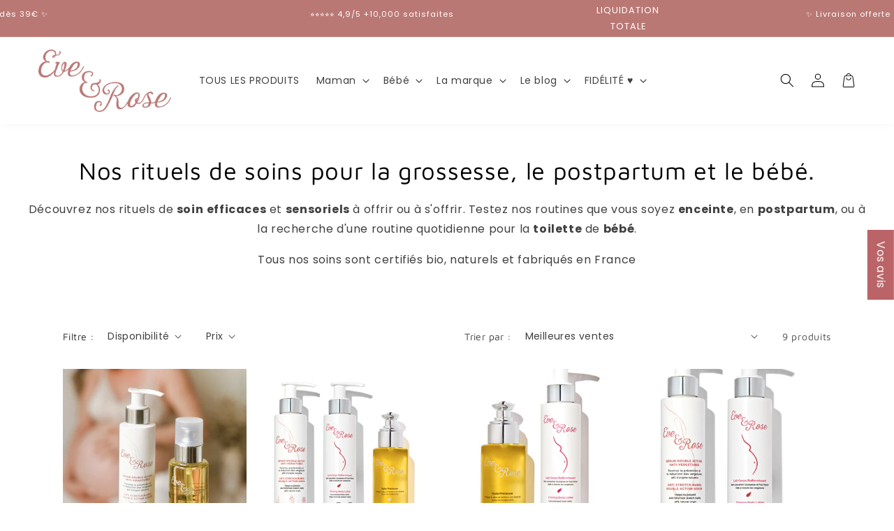

--- FILE ---
content_type: text/html; charset=utf-8
request_url: https://www.eve-rose.com/fr-ch/collections/coffrets
body_size: 61216
content:
<!doctype html>
<html class="no-js" lang="fr">
  <head>
    <meta charset="utf-8">
    <meta http-equiv="X-UA-Compatible" content="IE=edge">
    <meta name="viewport" content="width=device-width,initial-scale=1">
    <meta name="theme-color" content="">

    <link rel="preconnect" href="https://cdn.shopify.com" crossorigin>
    
<!-- Hotjar Tracking Code for https://eve-rose.com -->
<script>
    (function(h,o,t,j,a,r){
        h.hj=h.hj||function(){(h.hj.q=h.hj.q||[]).push(arguments)};
        h._hjSettings={hjid:3540821,hjsv:6};
        a=o.getElementsByTagName('head')[0];
        r=o.createElement('script');r.async=1;
        r.src=t+h._hjSettings.hjid+j+h._hjSettings.hjsv;
        a.appendChild(r);
    })(window,document,'https://static.hotjar.com/c/hotjar-','.js?sv=');
</script><link rel="icon" type="image/png" href="//www.eve-rose.com/cdn/shop/files/LOGO_ROSE4_copie_2.jpg?crop=center&height=32&v=1739215757&width=32"><div id="shopify-section-custom-seo" class="shopify-section">

  <link rel="canonical" href="https://www.eve-rose.com/fr-ch/collections/coffrets">


</div><link rel="preconnect" href="https://fonts.shopifycdn.com" crossorigin><title>
      Coffrets
 &ndash; Eve &amp; Rose</title>

    
      <meta name="description" content="Découvrez nos rituels complets pour vous accompagner lors de votre grossesse, du post partum ou pour les soins de bébé. ">
    

    

<meta property="og:site_name" content="Eve &amp; Rose">
<meta property="og:url" content="https://www.eve-rose.com/fr-ch/collections/coffrets">
<meta property="og:title" content="Coffrets">
<meta property="og:type" content="website">
<meta property="og:description" content="Découvrez nos rituels complets pour vous accompagner lors de votre grossesse, du post partum ou pour les soins de bébé. "><meta property="og:image" content="http://www.eve-rose.com/cdn/shop/collections/R5I_9031_Exp_Web_copie.jpg?v=1687964820">
  <meta property="og:image:secure_url" content="https://www.eve-rose.com/cdn/shop/collections/R5I_9031_Exp_Web_copie.jpg?v=1687964820">
  <meta property="og:image:width" content="1366">
  <meta property="og:image:height" content="2048"><meta name="twitter:card" content="summary_large_image">
<meta name="twitter:title" content="Coffrets">
<meta name="twitter:description" content="Découvrez nos rituels complets pour vous accompagner lors de votre grossesse, du post partum ou pour les soins de bébé. ">


    <script src="//www.eve-rose.com/cdn/shop/t/25/assets/constants.js?v=156680733556553187281733954324" defer="defer"></script>
    <script src="//www.eve-rose.com/cdn/shop/t/25/assets/pubsub.js?v=158357773527763999511733954325" defer="defer"></script>
    <script src="//www.eve-rose.com/cdn/shop/t/25/assets/global.js?v=43511305693919999501733954324" defer="defer"></script>

    <script>window.performance && window.performance.mark && window.performance.mark('shopify.content_for_header.start');</script><meta name="facebook-domain-verification" content="vwlzj800oj7ue6fxb8gd9rhwtltqp2">
<meta id="shopify-digital-wallet" name="shopify-digital-wallet" content="/49710104738/digital_wallets/dialog">
<meta name="shopify-checkout-api-token" content="6a3b7851bb3ac1617ae853791f7adbeb">
<meta id="in-context-paypal-metadata" data-shop-id="49710104738" data-venmo-supported="false" data-environment="production" data-locale="fr_FR" data-paypal-v4="true" data-currency="EUR">
<link rel="alternate" type="application/atom+xml" title="Feed" href="/fr-ch/collections/coffrets.atom" />
<link rel="alternate" hreflang="x-default" href="https://www.eve-rose.com/collections/coffrets">
<link rel="alternate" hreflang="fr" href="https://www.eve-rose.com/collections/coffrets">
<link rel="alternate" hreflang="fr-AD" href="https://www.eve-rose.com/fr-be/collections/coffrets">
<link rel="alternate" hreflang="fr-AT" href="https://www.eve-rose.com/fr-be/collections/coffrets">
<link rel="alternate" hreflang="fr-BG" href="https://www.eve-rose.com/fr-be/collections/coffrets">
<link rel="alternate" hreflang="fr-CA" href="https://www.eve-rose.com/fr-ch/collections/coffrets">
<link rel="alternate" hreflang="fr-CZ" href="https://www.eve-rose.com/fr-be/collections/coffrets">
<link rel="alternate" hreflang="fr-DK" href="https://www.eve-rose.com/fr-be/collections/coffrets">
<link rel="alternate" hreflang="fr-ES" href="https://www.eve-rose.com/fr-be/collections/coffrets">
<link rel="alternate" hreflang="fr-GB" href="https://www.eve-rose.com/fr-ch/collections/coffrets">
<link rel="alternate" hreflang="fr-GR" href="https://www.eve-rose.com/fr-be/collections/coffrets">
<link rel="alternate" hreflang="fr-HR" href="https://www.eve-rose.com/fr-be/collections/coffrets">
<link rel="alternate" hreflang="fr-IE" href="https://www.eve-rose.com/fr-be/collections/coffrets">
<link rel="alternate" hreflang="fr-IT" href="https://www.eve-rose.com/fr-be/collections/coffrets">
<link rel="alternate" hreflang="fr-LU" href="https://www.eve-rose.com/fr-be/collections/coffrets">
<link rel="alternate" hreflang="fr-MC" href="https://www.eve-rose.com/fr-be/collections/coffrets">
<link rel="alternate" hreflang="fr-NL" href="https://www.eve-rose.com/fr-be/collections/coffrets">
<link rel="alternate" hreflang="fr-PL" href="https://www.eve-rose.com/fr-be/collections/coffrets">
<link rel="alternate" hreflang="fr-PT" href="https://www.eve-rose.com/fr-be/collections/coffrets">
<link rel="alternate" hreflang="fr-RO" href="https://www.eve-rose.com/fr-be/collections/coffrets">
<link rel="alternate" hreflang="fr-BE" href="https://www.eve-rose.com/fr-be/collections/coffrets">
<link rel="alternate" hreflang="fr-CH" href="https://www.eve-rose.com/fr-ch/collections/coffrets">
<link rel="alternate" hreflang="fr-DE" href="https://www.eve-rose.com/fr-be/collections/coffrets">
<link rel="alternate" hreflang="fr-US" href="https://www.eve-rose.com/fr-ch/collections/coffrets">
<link rel="alternate" hreflang="fr-MQ" href="https://www.eve-rose.com/fr-ch/collections/coffrets">
<link rel="alternate" hreflang="fr-PM" href="https://www.eve-rose.com/fr-ch/collections/coffrets">
<link rel="alternate" hreflang="fr-MF" href="https://www.eve-rose.com/fr-ch/collections/coffrets">
<link rel="alternate" hreflang="fr-GP" href="https://www.eve-rose.com/fr-ch/collections/coffrets">
<link rel="alternate" hreflang="fr-SM" href="https://www.eve-rose.com/fr-be/collections/coffrets">
<link rel="alternate" hreflang="fr-VA" href="https://www.eve-rose.com/fr-be/collections/coffrets">
<link rel="alternate" type="application/json+oembed" href="https://www.eve-rose.com/fr-ch/collections/coffrets.oembed">
<script async="async" src="/checkouts/internal/preloads.js?locale=fr-US"></script>
<link rel="preconnect" href="https://shop.app" crossorigin="anonymous">
<script async="async" src="https://shop.app/checkouts/internal/preloads.js?locale=fr-US&shop_id=49710104738" crossorigin="anonymous"></script>
<script id="apple-pay-shop-capabilities" type="application/json">{"shopId":49710104738,"countryCode":"FR","currencyCode":"EUR","merchantCapabilities":["supports3DS"],"merchantId":"gid:\/\/shopify\/Shop\/49710104738","merchantName":"Eve \u0026 Rose","requiredBillingContactFields":["postalAddress","email","phone"],"requiredShippingContactFields":["postalAddress","email","phone"],"shippingType":"shipping","supportedNetworks":["visa","masterCard","amex","maestro"],"total":{"type":"pending","label":"Eve \u0026 Rose","amount":"1.00"},"shopifyPaymentsEnabled":true,"supportsSubscriptions":true}</script>
<script id="shopify-features" type="application/json">{"accessToken":"6a3b7851bb3ac1617ae853791f7adbeb","betas":["rich-media-storefront-analytics"],"domain":"www.eve-rose.com","predictiveSearch":true,"shopId":49710104738,"locale":"fr"}</script>
<script>var Shopify = Shopify || {};
Shopify.shop = "eveetrosecosmetics.myshopify.com";
Shopify.locale = "fr";
Shopify.currency = {"active":"EUR","rate":"1.0"};
Shopify.country = "US";
Shopify.theme = {"name":"theme-fullstack-premium-stories-1-0-9","id":168524677449,"schema_name":"Thème FullStack","schema_version":"1.0.9","theme_store_id":null,"role":"main"};
Shopify.theme.handle = "null";
Shopify.theme.style = {"id":null,"handle":null};
Shopify.cdnHost = "www.eve-rose.com/cdn";
Shopify.routes = Shopify.routes || {};
Shopify.routes.root = "/fr-ch/";</script>
<script type="module">!function(o){(o.Shopify=o.Shopify||{}).modules=!0}(window);</script>
<script>!function(o){function n(){var o=[];function n(){o.push(Array.prototype.slice.apply(arguments))}return n.q=o,n}var t=o.Shopify=o.Shopify||{};t.loadFeatures=n(),t.autoloadFeatures=n()}(window);</script>
<script>
  window.ShopifyPay = window.ShopifyPay || {};
  window.ShopifyPay.apiHost = "shop.app\/pay";
  window.ShopifyPay.redirectState = null;
</script>
<script id="shop-js-analytics" type="application/json">{"pageType":"collection"}</script>
<script defer="defer" async type="module" src="//www.eve-rose.com/cdn/shopifycloud/shop-js/modules/v2/client.init-shop-cart-sync_Lpn8ZOi5.fr.esm.js"></script>
<script defer="defer" async type="module" src="//www.eve-rose.com/cdn/shopifycloud/shop-js/modules/v2/chunk.common_X4Hu3kma.esm.js"></script>
<script defer="defer" async type="module" src="//www.eve-rose.com/cdn/shopifycloud/shop-js/modules/v2/chunk.modal_BV0V5IrV.esm.js"></script>
<script type="module">
  await import("//www.eve-rose.com/cdn/shopifycloud/shop-js/modules/v2/client.init-shop-cart-sync_Lpn8ZOi5.fr.esm.js");
await import("//www.eve-rose.com/cdn/shopifycloud/shop-js/modules/v2/chunk.common_X4Hu3kma.esm.js");
await import("//www.eve-rose.com/cdn/shopifycloud/shop-js/modules/v2/chunk.modal_BV0V5IrV.esm.js");

  window.Shopify.SignInWithShop?.initShopCartSync?.({"fedCMEnabled":true,"windoidEnabled":true});

</script>
<script>
  window.Shopify = window.Shopify || {};
  if (!window.Shopify.featureAssets) window.Shopify.featureAssets = {};
  window.Shopify.featureAssets['shop-js'] = {"shop-cart-sync":["modules/v2/client.shop-cart-sync_hBo3gat_.fr.esm.js","modules/v2/chunk.common_X4Hu3kma.esm.js","modules/v2/chunk.modal_BV0V5IrV.esm.js"],"init-fed-cm":["modules/v2/client.init-fed-cm_BoVeauXL.fr.esm.js","modules/v2/chunk.common_X4Hu3kma.esm.js","modules/v2/chunk.modal_BV0V5IrV.esm.js"],"init-shop-email-lookup-coordinator":["modules/v2/client.init-shop-email-lookup-coordinator_CX4-Y-CZ.fr.esm.js","modules/v2/chunk.common_X4Hu3kma.esm.js","modules/v2/chunk.modal_BV0V5IrV.esm.js"],"init-windoid":["modules/v2/client.init-windoid_iuUmw7cp.fr.esm.js","modules/v2/chunk.common_X4Hu3kma.esm.js","modules/v2/chunk.modal_BV0V5IrV.esm.js"],"shop-button":["modules/v2/client.shop-button_DumFxEIo.fr.esm.js","modules/v2/chunk.common_X4Hu3kma.esm.js","modules/v2/chunk.modal_BV0V5IrV.esm.js"],"shop-cash-offers":["modules/v2/client.shop-cash-offers_BPdnZcGX.fr.esm.js","modules/v2/chunk.common_X4Hu3kma.esm.js","modules/v2/chunk.modal_BV0V5IrV.esm.js"],"shop-toast-manager":["modules/v2/client.shop-toast-manager_sjv6XvZD.fr.esm.js","modules/v2/chunk.common_X4Hu3kma.esm.js","modules/v2/chunk.modal_BV0V5IrV.esm.js"],"init-shop-cart-sync":["modules/v2/client.init-shop-cart-sync_Lpn8ZOi5.fr.esm.js","modules/v2/chunk.common_X4Hu3kma.esm.js","modules/v2/chunk.modal_BV0V5IrV.esm.js"],"init-customer-accounts-sign-up":["modules/v2/client.init-customer-accounts-sign-up_DQVKlaja.fr.esm.js","modules/v2/client.shop-login-button_DkHUpD44.fr.esm.js","modules/v2/chunk.common_X4Hu3kma.esm.js","modules/v2/chunk.modal_BV0V5IrV.esm.js"],"pay-button":["modules/v2/client.pay-button_DN6Ek-nh.fr.esm.js","modules/v2/chunk.common_X4Hu3kma.esm.js","modules/v2/chunk.modal_BV0V5IrV.esm.js"],"init-customer-accounts":["modules/v2/client.init-customer-accounts_BQOJrVdv.fr.esm.js","modules/v2/client.shop-login-button_DkHUpD44.fr.esm.js","modules/v2/chunk.common_X4Hu3kma.esm.js","modules/v2/chunk.modal_BV0V5IrV.esm.js"],"avatar":["modules/v2/client.avatar_BTnouDA3.fr.esm.js"],"init-shop-for-new-customer-accounts":["modules/v2/client.init-shop-for-new-customer-accounts_DW7xpOCZ.fr.esm.js","modules/v2/client.shop-login-button_DkHUpD44.fr.esm.js","modules/v2/chunk.common_X4Hu3kma.esm.js","modules/v2/chunk.modal_BV0V5IrV.esm.js"],"shop-follow-button":["modules/v2/client.shop-follow-button_CXr7UFuQ.fr.esm.js","modules/v2/chunk.common_X4Hu3kma.esm.js","modules/v2/chunk.modal_BV0V5IrV.esm.js"],"checkout-modal":["modules/v2/client.checkout-modal_CXg0VCPn.fr.esm.js","modules/v2/chunk.common_X4Hu3kma.esm.js","modules/v2/chunk.modal_BV0V5IrV.esm.js"],"shop-login-button":["modules/v2/client.shop-login-button_DkHUpD44.fr.esm.js","modules/v2/chunk.common_X4Hu3kma.esm.js","modules/v2/chunk.modal_BV0V5IrV.esm.js"],"lead-capture":["modules/v2/client.lead-capture_C9SxlK5K.fr.esm.js","modules/v2/chunk.common_X4Hu3kma.esm.js","modules/v2/chunk.modal_BV0V5IrV.esm.js"],"shop-login":["modules/v2/client.shop-login_DQBEMTrD.fr.esm.js","modules/v2/chunk.common_X4Hu3kma.esm.js","modules/v2/chunk.modal_BV0V5IrV.esm.js"],"payment-terms":["modules/v2/client.payment-terms_CokxZuo0.fr.esm.js","modules/v2/chunk.common_X4Hu3kma.esm.js","modules/v2/chunk.modal_BV0V5IrV.esm.js"]};
</script>
<script>(function() {
  var isLoaded = false;
  function asyncLoad() {
    if (isLoaded) return;
    isLoaded = true;
    var urls = ["https:\/\/ecommplugins-scripts.trustpilot.com\/v2.1\/js\/header.min.js?settings=eyJrZXkiOiJoQm96ZkRaYWFJMTllc1BsIiwicyI6InNrdSJ9\u0026shop=eveetrosecosmetics.myshopify.com","https:\/\/ecommplugins-trustboxsettings.trustpilot.com\/eveetrosecosmetics.myshopify.com.js?settings=1695211821007\u0026shop=eveetrosecosmetics.myshopify.com","https:\/\/assets.loyoly.io\/public\/scripts\/shopify-account-top.js?shop=eveetrosecosmetics.myshopify.com","https:\/\/assets.loyoly.io\/public\/scripts\/referral.js?shop=eveetrosecosmetics.myshopify.com"];
    for (var i = 0; i < urls.length; i++) {
      var s = document.createElement('script');
      s.type = 'text/javascript';
      s.async = true;
      s.src = urls[i];
      var x = document.getElementsByTagName('script')[0];
      x.parentNode.insertBefore(s, x);
    }
  };
  if(window.attachEvent) {
    window.attachEvent('onload', asyncLoad);
  } else {
    window.addEventListener('load', asyncLoad, false);
  }
})();</script>
<script id="__st">var __st={"a":49710104738,"offset":3600,"reqid":"6b6c40e7-caf5-4aaa-abbe-8ed8d84c2d9e-1769823612","pageurl":"www.eve-rose.com\/fr-ch\/collections\/coffrets","u":"fc9d9fd14b5c","p":"collection","rtyp":"collection","rid":601607995721};</script>
<script>window.ShopifyPaypalV4VisibilityTracking = true;</script>
<script id="captcha-bootstrap">!function(){'use strict';const t='contact',e='account',n='new_comment',o=[[t,t],['blogs',n],['comments',n],[t,'customer']],c=[[e,'customer_login'],[e,'guest_login'],[e,'recover_customer_password'],[e,'create_customer']],r=t=>t.map((([t,e])=>`form[action*='/${t}']:not([data-nocaptcha='true']) input[name='form_type'][value='${e}']`)).join(','),a=t=>()=>t?[...document.querySelectorAll(t)].map((t=>t.form)):[];function s(){const t=[...o],e=r(t);return a(e)}const i='password',u='form_key',d=['recaptcha-v3-token','g-recaptcha-response','h-captcha-response',i],f=()=>{try{return window.sessionStorage}catch{return}},m='__shopify_v',_=t=>t.elements[u];function p(t,e,n=!1){try{const o=window.sessionStorage,c=JSON.parse(o.getItem(e)),{data:r}=function(t){const{data:e,action:n}=t;return t[m]||n?{data:e,action:n}:{data:t,action:n}}(c);for(const[e,n]of Object.entries(r))t.elements[e]&&(t.elements[e].value=n);n&&o.removeItem(e)}catch(o){console.error('form repopulation failed',{error:o})}}const l='form_type',E='cptcha';function T(t){t.dataset[E]=!0}const w=window,h=w.document,L='Shopify',v='ce_forms',y='captcha';let A=!1;((t,e)=>{const n=(g='f06e6c50-85a8-45c8-87d0-21a2b65856fe',I='https://cdn.shopify.com/shopifycloud/storefront-forms-hcaptcha/ce_storefront_forms_captcha_hcaptcha.v1.5.2.iife.js',D={infoText:'Protégé par hCaptcha',privacyText:'Confidentialité',termsText:'Conditions'},(t,e,n)=>{const o=w[L][v],c=o.bindForm;if(c)return c(t,g,e,D).then(n);var r;o.q.push([[t,g,e,D],n]),r=I,A||(h.body.append(Object.assign(h.createElement('script'),{id:'captcha-provider',async:!0,src:r})),A=!0)});var g,I,D;w[L]=w[L]||{},w[L][v]=w[L][v]||{},w[L][v].q=[],w[L][y]=w[L][y]||{},w[L][y].protect=function(t,e){n(t,void 0,e),T(t)},Object.freeze(w[L][y]),function(t,e,n,w,h,L){const[v,y,A,g]=function(t,e,n){const i=e?o:[],u=t?c:[],d=[...i,...u],f=r(d),m=r(i),_=r(d.filter((([t,e])=>n.includes(e))));return[a(f),a(m),a(_),s()]}(w,h,L),I=t=>{const e=t.target;return e instanceof HTMLFormElement?e:e&&e.form},D=t=>v().includes(t);t.addEventListener('submit',(t=>{const e=I(t);if(!e)return;const n=D(e)&&!e.dataset.hcaptchaBound&&!e.dataset.recaptchaBound,o=_(e),c=g().includes(e)&&(!o||!o.value);(n||c)&&t.preventDefault(),c&&!n&&(function(t){try{if(!f())return;!function(t){const e=f();if(!e)return;const n=_(t);if(!n)return;const o=n.value;o&&e.removeItem(o)}(t);const e=Array.from(Array(32),(()=>Math.random().toString(36)[2])).join('');!function(t,e){_(t)||t.append(Object.assign(document.createElement('input'),{type:'hidden',name:u})),t.elements[u].value=e}(t,e),function(t,e){const n=f();if(!n)return;const o=[...t.querySelectorAll(`input[type='${i}']`)].map((({name:t})=>t)),c=[...d,...o],r={};for(const[a,s]of new FormData(t).entries())c.includes(a)||(r[a]=s);n.setItem(e,JSON.stringify({[m]:1,action:t.action,data:r}))}(t,e)}catch(e){console.error('failed to persist form',e)}}(e),e.submit())}));const S=(t,e)=>{t&&!t.dataset[E]&&(n(t,e.some((e=>e===t))),T(t))};for(const o of['focusin','change'])t.addEventListener(o,(t=>{const e=I(t);D(e)&&S(e,y())}));const B=e.get('form_key'),M=e.get(l),P=B&&M;t.addEventListener('DOMContentLoaded',(()=>{const t=y();if(P)for(const e of t)e.elements[l].value===M&&p(e,B);[...new Set([...A(),...v().filter((t=>'true'===t.dataset.shopifyCaptcha))])].forEach((e=>S(e,t)))}))}(h,new URLSearchParams(w.location.search),n,t,e,['guest_login'])})(!0,!0)}();</script>
<script integrity="sha256-4kQ18oKyAcykRKYeNunJcIwy7WH5gtpwJnB7kiuLZ1E=" data-source-attribution="shopify.loadfeatures" defer="defer" src="//www.eve-rose.com/cdn/shopifycloud/storefront/assets/storefront/load_feature-a0a9edcb.js" crossorigin="anonymous"></script>
<script crossorigin="anonymous" defer="defer" src="//www.eve-rose.com/cdn/shopifycloud/storefront/assets/shopify_pay/storefront-65b4c6d7.js?v=20250812"></script>
<script data-source-attribution="shopify.dynamic_checkout.dynamic.init">var Shopify=Shopify||{};Shopify.PaymentButton=Shopify.PaymentButton||{isStorefrontPortableWallets:!0,init:function(){window.Shopify.PaymentButton.init=function(){};var t=document.createElement("script");t.src="https://www.eve-rose.com/cdn/shopifycloud/portable-wallets/latest/portable-wallets.fr.js",t.type="module",document.head.appendChild(t)}};
</script>
<script data-source-attribution="shopify.dynamic_checkout.buyer_consent">
  function portableWalletsHideBuyerConsent(e){var t=document.getElementById("shopify-buyer-consent"),n=document.getElementById("shopify-subscription-policy-button");t&&n&&(t.classList.add("hidden"),t.setAttribute("aria-hidden","true"),n.removeEventListener("click",e))}function portableWalletsShowBuyerConsent(e){var t=document.getElementById("shopify-buyer-consent"),n=document.getElementById("shopify-subscription-policy-button");t&&n&&(t.classList.remove("hidden"),t.removeAttribute("aria-hidden"),n.addEventListener("click",e))}window.Shopify?.PaymentButton&&(window.Shopify.PaymentButton.hideBuyerConsent=portableWalletsHideBuyerConsent,window.Shopify.PaymentButton.showBuyerConsent=portableWalletsShowBuyerConsent);
</script>
<script data-source-attribution="shopify.dynamic_checkout.cart.bootstrap">document.addEventListener("DOMContentLoaded",(function(){function t(){return document.querySelector("shopify-accelerated-checkout-cart, shopify-accelerated-checkout")}if(t())Shopify.PaymentButton.init();else{new MutationObserver((function(e,n){t()&&(Shopify.PaymentButton.init(),n.disconnect())})).observe(document.body,{childList:!0,subtree:!0})}}));
</script>
<link id="shopify-accelerated-checkout-styles" rel="stylesheet" media="screen" href="https://www.eve-rose.com/cdn/shopifycloud/portable-wallets/latest/accelerated-checkout-backwards-compat.css" crossorigin="anonymous">
<style id="shopify-accelerated-checkout-cart">
        #shopify-buyer-consent {
  margin-top: 1em;
  display: inline-block;
  width: 100%;
}

#shopify-buyer-consent.hidden {
  display: none;
}

#shopify-subscription-policy-button {
  background: none;
  border: none;
  padding: 0;
  text-decoration: underline;
  font-size: inherit;
  cursor: pointer;
}

#shopify-subscription-policy-button::before {
  box-shadow: none;
}

      </style>
<script id="sections-script" data-sections="header,footer" defer="defer" src="//www.eve-rose.com/cdn/shop/t/25/compiled_assets/scripts.js?v=2822"></script>
<script>window.performance && window.performance.mark && window.performance.mark('shopify.content_for_header.end');</script>


    <style data-shopify>
      @font-face {
  font-family: Poppins;
  font-weight: 400;
  font-style: normal;
  font-display: swap;
  src: url("//www.eve-rose.com/cdn/fonts/poppins/poppins_n4.0ba78fa5af9b0e1a374041b3ceaadf0a43b41362.woff2") format("woff2"),
       url("//www.eve-rose.com/cdn/fonts/poppins/poppins_n4.214741a72ff2596839fc9760ee7a770386cf16ca.woff") format("woff");
}

      @font-face {
  font-family: Poppins;
  font-weight: 700;
  font-style: normal;
  font-display: swap;
  src: url("//www.eve-rose.com/cdn/fonts/poppins/poppins_n7.56758dcf284489feb014a026f3727f2f20a54626.woff2") format("woff2"),
       url("//www.eve-rose.com/cdn/fonts/poppins/poppins_n7.f34f55d9b3d3205d2cd6f64955ff4b36f0cfd8da.woff") format("woff");
}

      @font-face {
  font-family: Poppins;
  font-weight: 400;
  font-style: italic;
  font-display: swap;
  src: url("//www.eve-rose.com/cdn/fonts/poppins/poppins_i4.846ad1e22474f856bd6b81ba4585a60799a9f5d2.woff2") format("woff2"),
       url("//www.eve-rose.com/cdn/fonts/poppins/poppins_i4.56b43284e8b52fc64c1fd271f289a39e8477e9ec.woff") format("woff");
}

      @font-face {
  font-family: Poppins;
  font-weight: 700;
  font-style: italic;
  font-display: swap;
  src: url("//www.eve-rose.com/cdn/fonts/poppins/poppins_i7.42fd71da11e9d101e1e6c7932199f925f9eea42d.woff2") format("woff2"),
       url("//www.eve-rose.com/cdn/fonts/poppins/poppins_i7.ec8499dbd7616004e21155106d13837fff4cf556.woff") format("woff");
}

      @font-face {
  font-family: "Maven Pro";
  font-weight: 400;
  font-style: normal;
  font-display: swap;
  src: url("//www.eve-rose.com/cdn/fonts/maven_pro/mavenpro_n4.c68ed1d8b5c0af622b14d3bb80bf3ead8907ac11.woff2") format("woff2"),
       url("//www.eve-rose.com/cdn/fonts/maven_pro/mavenpro_n4.522bf9c765ae9601c2a4846d60057ced1efdcde2.woff") format("woff");
}


      

      

        :root,
        .color-scheme-1 {
            --color-background: 255,255,255;
          
            --gradient-background: #ffffff;
          

          

          --color-foreground: 0,0,0;
          --color-background-contrast: 191,191,191;
          --color-shadow: 18,18,18;
          --color-button: 186,120,116;
          --color-button-text: 255,255,255;
          --color-secondary-button: 255,255,255;
          --color-secondary-button-text: 186,120,116;
          --color-link: 186,120,116;
          --color-badge-foreground: 0,0,0;
          --color-badge-background: 255,255,255;
          --color-badge-border: 0,0,0;
          --payment-terms-background-color: rgb(255 255 255);
        }
      
        
        .color-scheme-2 {
            --color-background: 186,120,116;
          
            --gradient-background: #ba7874;
          

          

          --color-foreground: 255,255,255;
          --color-background-contrast: 117,61,58;
          --color-shadow: 18,18,18;
          --color-button: 248,231,228;
          --color-button-text: 0,0,0;
          --color-secondary-button: 186,120,116;
          --color-secondary-button-text: 18,18,18;
          --color-link: 18,18,18;
          --color-badge-foreground: 255,255,255;
          --color-badge-background: 186,120,116;
          --color-badge-border: 255,255,255;
          --payment-terms-background-color: rgb(186 120 116);
        }
      
        
        .color-scheme-3 {
            --color-background: 255,255,255;
          
            --gradient-background: #ffffff;
          

          

          --color-foreground: 186,120,116;
          --color-background-contrast: 191,191,191;
          --color-shadow: 186,120,116;
          --color-button: 186,120,116;
          --color-button-text: 186,120,116;
          --color-secondary-button: 255,255,255;
          --color-secondary-button-text: 186,120,116;
          --color-link: 186,120,116;
          --color-badge-foreground: 186,120,116;
          --color-badge-background: 255,255,255;
          --color-badge-border: 186,120,116;
          --payment-terms-background-color: rgb(255 255 255);
        }
      
        
        .color-scheme-0cc8bd48-c473-4b92-9f8c-db5e2f4d939b {
            --color-background: 248,231,228;
          
            --gradient-background: #f8e7e4;
          

          

          --color-foreground: 186,120,116;
          --color-background-contrast: 222,141,127;
          --color-shadow: 18,18,18;
          --color-button: 186,120,116;
          --color-button-text: 18,18,18;
          --color-secondary-button: 248,231,228;
          --color-secondary-button-text: 18,18,18;
          --color-link: 18,18,18;
          --color-badge-foreground: 186,120,116;
          --color-badge-background: 248,231,228;
          --color-badge-border: 186,120,116;
          --payment-terms-background-color: rgb(248 231 228);
        }
      
        
        .color-scheme-b90c7363-237d-4357-ba3b-3866c3e38b6e {
            --color-background: 255,255,255;
          
            --gradient-background: #ffffff;
          

          

          --color-foreground: 18,18,18;
          --color-background-contrast: 191,191,191;
          --color-shadow: 18,18,18;
          --color-button: 18,18,18;
          --color-button-text: 255,255,255;
          --color-secondary-button: 255,255,255;
          --color-secondary-button-text: 18,18,18;
          --color-link: 18,18,18;
          --color-badge-foreground: 18,18,18;
          --color-badge-background: 255,255,255;
          --color-badge-border: 18,18,18;
          --payment-terms-background-color: rgb(255 255 255);
        }
      
        
        .color-scheme-75afa52d-d669-4858-9527-b953d961b85e {
            --color-background: 248,231,228;
          
            --gradient-background: #f8e7e4;
          

          

          --color-foreground: 186,120,116;
          --color-background-contrast: 222,141,127;
          --color-shadow: 248,231,228;
          --color-button: 186,120,116;
          --color-button-text: 255,255,255;
          --color-secondary-button: 248,231,228;
          --color-secondary-button-text: 186,120,116;
          --color-link: 186,120,116;
          --color-badge-foreground: 186,120,116;
          --color-badge-background: 248,231,228;
          --color-badge-border: 186,120,116;
          --payment-terms-background-color: rgb(248 231 228);
        }
      
        
        .color-scheme-51918b07-1ad9-42e4-8a4f-efff9d54047d {
            --color-background: 186,120,116;
          
            --gradient-background: #ba7874;
          

          

          --color-foreground: 248,231,228;
          --color-background-contrast: 117,61,58;
          --color-shadow: 18,18,18;
          --color-button: 186,120,116;
          --color-button-text: 255,255,255;
          --color-secondary-button: 186,120,116;
          --color-secondary-button-text: 186,120,116;
          --color-link: 186,120,116;
          --color-badge-foreground: 248,231,228;
          --color-badge-background: 186,120,116;
          --color-badge-border: 248,231,228;
          --payment-terms-background-color: rgb(186 120 116);
        }
      
        
        .color-scheme-01152a9a-fc09-4ee1-b595-1102e2391e0e {
            --color-background: 248,231,228;
          
            --gradient-background: #f8e7e4;
          

          

          --color-foreground: 255,255,255;
          --color-background-contrast: 222,141,127;
          --color-shadow: 18,18,18;
          --color-button: 186,120,116;
          --color-button-text: 255,255,255;
          --color-secondary-button: 248,231,228;
          --color-secondary-button-text: 186,120,116;
          --color-link: 186,120,116;
          --color-badge-foreground: 255,255,255;
          --color-badge-background: 248,231,228;
          --color-badge-border: 255,255,255;
          --payment-terms-background-color: rgb(248 231 228);
        }
      
        
        .color-scheme-dfeda045-f1ce-4a38-aa6c-58b804c3251b {
            --color-background: 255,255,255;
          
            --gradient-background: #ffffff;
          

          

          --color-foreground: 0,0,0;
          --color-background-contrast: 191,191,191;
          --color-shadow: 18,18,18;
          --color-button: 186,120,116;
          --color-button-text: 255,255,255;
          --color-secondary-button: 255,255,255;
          --color-secondary-button-text: 186,120,116;
          --color-link: 186,120,116;
          --color-badge-foreground: 0,0,0;
          --color-badge-background: 255,255,255;
          --color-badge-border: 0,0,0;
          --payment-terms-background-color: rgb(255 255 255);
        }
      
        
        .color-scheme-9842458c-fc57-4c9d-8165-714940541bde {
            --color-background: 186,116,120;
          
            --gradient-background: #ba7478;
          

          

          --color-foreground: 255,255,255;
          --color-background-contrast: 117,58,61;
          --color-shadow: 18,18,18;
          --color-button: 255,255,255;
          --color-button-text: 255,255,255;
          --color-secondary-button: 186,116,120;
          --color-secondary-button-text: 255,255,255;
          --color-link: 255,255,255;
          --color-badge-foreground: 255,255,255;
          --color-badge-background: 186,116,120;
          --color-badge-border: 255,255,255;
          --payment-terms-background-color: rgb(186 116 120);
        }
      
        
        .color-scheme-4c5d9625-fc67-41f3-8791-45e58f7ed63c {
            --color-background: 248,231,228;
          
            --gradient-background: #f8e7e4;
          

          

          --color-foreground: 0,0,0;
          --color-background-contrast: 222,141,127;
          --color-shadow: 18,18,18;
          --color-button: 186,120,116;
          --color-button-text: 255,255,255;
          --color-secondary-button: 248,231,228;
          --color-secondary-button-text: 186,120,116;
          --color-link: 186,120,116;
          --color-badge-foreground: 0,0,0;
          --color-badge-background: 248,231,228;
          --color-badge-border: 0,0,0;
          --payment-terms-background-color: rgb(248 231 228);
        }
      

      body, .color-scheme-1, .color-scheme-2, .color-scheme-3, .color-scheme-0cc8bd48-c473-4b92-9f8c-db5e2f4d939b, .color-scheme-b90c7363-237d-4357-ba3b-3866c3e38b6e, .color-scheme-75afa52d-d669-4858-9527-b953d961b85e, .color-scheme-51918b07-1ad9-42e4-8a4f-efff9d54047d, .color-scheme-01152a9a-fc09-4ee1-b595-1102e2391e0e, .color-scheme-dfeda045-f1ce-4a38-aa6c-58b804c3251b, .color-scheme-9842458c-fc57-4c9d-8165-714940541bde, .color-scheme-4c5d9625-fc67-41f3-8791-45e58f7ed63c {
        color: rgba(var(--color-foreground), 0.75);
        background-color: rgb(var(--color-background));
      }

      :root {
        
          --font-heading-family: "Maven Pro", sans-serif;
          --font-heading-style: normal;
          --font-heading-weight: 400;
        

        
          --font-body-family: Poppins, sans-serif;
          --font-body-style: normal;
          --font-body-weight: 400;
          --font-body-weight-bold: 700;
        

        --font-body-scale: 1.0;
        --font-heading-scale: 1.15;

        --media-padding: px;
        --media-border-opacity: 0.05;
        --media-border-width: 1px;
        --media-radius: 0px;
        --media-shadow-opacity: 0.0;
        --media-shadow-horizontal-offset: 0px;
        --media-shadow-vertical-offset: 4px;
        --media-shadow-blur-radius: 5px;
        --media-shadow-visible: 0;

        --page-width: 120rem;
        --page-width-margin: 0rem;

        --card-image-padding: 0.0rem;
        --card-corner-radius: 0.0rem;
        --card-text-alignment: center;
        --card-border-width: 0.0rem;
        --card-border-opacity: 0.1;
        --card-shadow-opacity: 0.0;
        --card-shadow-visible: 0;
        --card-shadow-horizontal-offset: 0.0rem;
        --card-shadow-vertical-offset: 0.4rem;
        --card-shadow-blur-radius: 0.5rem;

        --badge-corner-radius: 4.0rem;

        --popup-border-width: 1px;
        --popup-border-opacity: 0.1;
        --popup-corner-radius: 0px;
        --popup-shadow-opacity: 0.0;
        --popup-shadow-horizontal-offset: 0px;
        --popup-shadow-vertical-offset: 4px;
        --popup-shadow-blur-radius: 5px;

        --drawer-border-width: 1px;
        --drawer-border-opacity: 0.1;
        --drawer-shadow-opacity: 0.0;
        --drawer-shadow-horizontal-offset: 0px;
        --drawer-shadow-vertical-offset: 4px;
        --drawer-shadow-blur-radius: 5px;

        --spacing-sections-desktop: 0px;
        --spacing-sections-mobile: 0px;

        --grid-desktop-vertical-spacing: 8px;
        --grid-desktop-horizontal-spacing: 8px;
        --grid-mobile-vertical-spacing: 4px;
        --grid-mobile-horizontal-spacing: 4px;

        --text-boxes-border-opacity: 0.1;
        --text-boxes-border-width: 0px;
        --text-boxes-radius: 40px;
        --text-boxes-shadow-opacity: 0.0;
        --text-boxes-shadow-visible: 0;
        --text-boxes-shadow-horizontal-offset: 0px;
        --text-boxes-shadow-vertical-offset: 4px;
        --text-boxes-shadow-blur-radius: 5px;

        --buttons-radius: 40px;
        --buttons-radius-outset: 40px;
        --buttons-border-width: 0px;
        --buttons-border-opacity: 1.0;
        --buttons-shadow-opacity: 0.0;
        --buttons-shadow-visible: 0;
        --buttons-shadow-horizontal-offset: 0px;
        --buttons-shadow-vertical-offset: 4px;
        --buttons-shadow-blur-radius: 5px;
        --buttons-border-offset: 0.3px;

        --inputs-radius: 40px;
        --inputs-border-width: 1px;
        --inputs-border-opacity: 0.55;
        --inputs-shadow-opacity: 0.0;
        --inputs-shadow-horizontal-offset: 0px;
        --inputs-margin-offset: 0px;
        --inputs-shadow-vertical-offset: 4px;
        --inputs-shadow-blur-radius: 5px;
        --inputs-radius-outset: 41px;

        --variant-pills-radius: 40px;
        --variant-pills-border-width: 1px;
        --variant-pills-border-opacity: 0.55;
        --variant-pills-shadow-opacity: 0.0;
        --variant-pills-shadow-horizontal-offset: 0px;
        --variant-pills-shadow-vertical-offset: 4px;
        --variant-pills-shadow-blur-radius: 5px;
      }

      *,
      *::before,
      *::after {
        box-sizing: inherit;
      }

      html {
        box-sizing: border-box;
        font-size: calc(var(--font-body-scale) * 62.5%);
        height: 100%;
      }

      body {
        display: grid;
        grid-template-rows: auto auto 1fr auto;
        grid-template-columns: 100%;
        min-height: 100%;
        margin: 0;
        font-size: 1.5rem;
        letter-spacing: 0.06rem;
        line-height: calc(1 + 0.8 / var(--font-body-scale));
        font-family: var(--font-body-family);
        font-style: var(--font-body-style);
        font-weight: var(--font-body-weight);
      }

      @media screen and (min-width: 750px) {
        body {
          font-size: 1.6rem;
        }
      }

      /* Code personnalisé ~ CSS */
      
    </style>

    <link href="//www.eve-rose.com/cdn/shop/t/25/assets/base.css?v=117174457143423061961733954324" rel="stylesheet" type="text/css" media="all" />
<link rel="preload" as="font" href="//www.eve-rose.com/cdn/fonts/poppins/poppins_n4.0ba78fa5af9b0e1a374041b3ceaadf0a43b41362.woff2" type="font/woff2" crossorigin><link rel="preload" as="font" href="//www.eve-rose.com/cdn/fonts/maven_pro/mavenpro_n4.c68ed1d8b5c0af622b14d3bb80bf3ead8907ac11.woff2" type="font/woff2" crossorigin><link rel="stylesheet" href="//www.eve-rose.com/cdn/shop/t/25/assets/component-predictive-search.css?v=72707667957298402271733954324" media="print" onload="this.media='all'"><script>
      document.documentElement.className = document.documentElement.className.replace('no-js', 'js');
      if (Shopify.designMode) {
        document.documentElement.classList.add('shopify-design-mode');
      }
    </script>

    <!-- Code personnalisé ~ Javascript -->
    

    <!-- Code personnalisé ~ Head -->
    

    <!-- Code personnalisé ~ Event ATC -->
    

    	<!-- Just Button  -->
      <script src="https://checkout-button-shopify.vercel.app/just-pay-button.js" type="module"></script>
      <link  href="https://checkout-button-shopify.vercel.app/styles.css" rel="stylesheet" crossorigin>
      <style>
            #just-frame-payment {
              z-index: 9999999999;
            }
      </style>
      <script>
          
      </script><script> 
      window.JUST_FETCH_DISCOUNT = async (source) => {
      
      		if(source !== 'cart') return ''
          try {
      			const cart = await fetch('./cart.js').then(el => el?.json?.())
      			return cart.items.find(el => el.discounts?.[0])?.discounts?.[0]?.title
      		} catch {
      			return ''
      		}
      	}
      </script> 
      <!-- End of Just Button  -->
  <!-- BEGIN app block: shopify://apps/judge-me-reviews/blocks/judgeme_core/61ccd3b1-a9f2-4160-9fe9-4fec8413e5d8 --><!-- Start of Judge.me Core -->






<link rel="dns-prefetch" href="https://cdnwidget.judge.me">
<link rel="dns-prefetch" href="https://cdn.judge.me">
<link rel="dns-prefetch" href="https://cdn1.judge.me">
<link rel="dns-prefetch" href="https://api.judge.me">

<script data-cfasync='false' class='jdgm-settings-script'>window.jdgmSettings={"pagination":5,"disable_web_reviews":false,"badge_no_review_text":"Aucun avis","badge_n_reviews_text":"{{ n }} avis","badge_star_color":"#f2cb04","hide_badge_preview_if_no_reviews":true,"badge_hide_text":false,"enforce_center_preview_badge":false,"widget_title":"Avis Clients","widget_open_form_text":"Écrire un avis","widget_close_form_text":"Annuler l'avis","widget_refresh_page_text":"Actualiser la page","widget_summary_text":"Basé sur {{ number_of_reviews }} avis","widget_no_review_text":"Soyez le premier à écrire un avis","widget_name_field_text":"Nom d'affichage","widget_verified_name_field_text":"Nom vérifié (public)","widget_name_placeholder_text":"Nom d'affichage","widget_required_field_error_text":"Ce champ est obligatoire.","widget_email_field_text":"Adresse email","widget_verified_email_field_text":"Email vérifié (privé, ne peut pas être modifié)","widget_email_placeholder_text":"Votre adresse email","widget_email_field_error_text":"Veuillez entrer une adresse email valide.","widget_rating_field_text":"Évaluation","widget_review_title_field_text":"Titre de l'avis","widget_review_title_placeholder_text":"Donnez un titre à votre avis","widget_review_body_field_text":"Contenu de l'avis","widget_review_body_placeholder_text":"Commencez à écrire ici...","widget_pictures_field_text":"Photo/Vidéo (facultatif)","widget_submit_review_text":"Soumettre l'avis","widget_submit_verified_review_text":"Soumettre un avis vérifié","widget_submit_success_msg_with_auto_publish":"Merci ! Veuillez actualiser la page dans quelques instants pour voir votre avis. Vous pouvez supprimer ou modifier votre avis en vous connectant à \u003ca href='https://judge.me/login' target='_blank' rel='nofollow noopener'\u003eJudge.me\u003c/a\u003e","widget_submit_success_msg_no_auto_publish":"Merci ! Votre avis sera publié dès qu'il sera approuvé par l'administrateur de la boutique. Vous pouvez supprimer ou modifier votre avis en vous connectant à \u003ca href='https://judge.me/login' target='_blank' rel='nofollow noopener'\u003eJudge.me\u003c/a\u003e","widget_show_default_reviews_out_of_total_text":"Affichage de {{ n_reviews_shown }} sur {{ n_reviews }} avis.","widget_show_all_link_text":"Tout afficher","widget_show_less_link_text":"Afficher moins","widget_author_said_text":"{{ reviewer_name }} a dit :","widget_days_text":"il y a {{ n }} jour/jours","widget_weeks_text":"il y a {{ n }} semaine/semaines","widget_months_text":"il y a {{ n }} mois","widget_years_text":"il y a {{ n }} an/ans","widget_yesterday_text":"Hier","widget_today_text":"Aujourd'hui","widget_replied_text":"\u003e\u003e {{ shop_name }} a répondu :","widget_read_more_text":"Lire plus","widget_reviewer_name_as_initial":"","widget_rating_filter_color":"","widget_rating_filter_see_all_text":"Voir tous les avis","widget_sorting_most_recent_text":"Plus récents","widget_sorting_highest_rating_text":"Meilleures notes","widget_sorting_lowest_rating_text":"Notes les plus basses","widget_sorting_with_pictures_text":"Uniquement les photos","widget_sorting_most_helpful_text":"Plus utiles","widget_open_question_form_text":"Poser une question","widget_reviews_subtab_text":"Avis","widget_questions_subtab_text":"Questions","widget_question_label_text":"Question","widget_answer_label_text":"Réponse","widget_question_placeholder_text":"Écrivez votre question ici","widget_submit_question_text":"Soumettre la question","widget_question_submit_success_text":"Merci pour votre question ! Nous vous notifierons dès qu'elle aura une réponse.","widget_star_color":"#f2cb04","verified_badge_text":"Vérifié","verified_badge_bg_color":"","verified_badge_text_color":"","verified_badge_placement":"left-of-reviewer-name","widget_review_max_height":"","widget_hide_border":false,"widget_social_share":false,"widget_thumb":false,"widget_review_location_show":true,"widget_location_format":"country_iso_code","all_reviews_include_out_of_store_products":true,"all_reviews_out_of_store_text":"(hors boutique)","all_reviews_pagination":100,"all_reviews_product_name_prefix_text":"à propos de","enable_review_pictures":true,"enable_question_anwser":false,"widget_theme":"carousel","review_date_format":"dd/mm/yyyy","default_sort_method":"most-recent","widget_product_reviews_subtab_text":"Avis Produits","widget_shop_reviews_subtab_text":"Avis Boutique","widget_other_products_reviews_text":"Avis pour d'autres produits","widget_store_reviews_subtab_text":"Avis de la boutique","widget_no_store_reviews_text":"Cette boutique n'a pas encore reçu d'avis","widget_web_restriction_product_reviews_text":"Ce produit n'a pas encore reçu d'avis","widget_no_items_text":"Aucun élément trouvé","widget_show_more_text":"Afficher plus","widget_write_a_store_review_text":"Écrire un avis sur la boutique","widget_other_languages_heading":"Avis dans d'autres langues","widget_translate_review_text":"Traduire l'avis en {{ language }}","widget_translating_review_text":"Traduction en cours...","widget_show_original_translation_text":"Afficher l'original ({{ language }})","widget_translate_review_failed_text":"Impossible de traduire cet avis.","widget_translate_review_retry_text":"Réessayer","widget_translate_review_try_again_later_text":"Réessayez plus tard","show_product_url_for_grouped_product":false,"widget_sorting_pictures_first_text":"Photos en premier","show_pictures_on_all_rev_page_mobile":false,"show_pictures_on_all_rev_page_desktop":false,"floating_tab_hide_mobile_install_preference":false,"floating_tab_button_name":"Vos avis","floating_tab_title":"Elles parlent de nous","floating_tab_button_color":"#ffffff","floating_tab_button_background_color":"#ba6468","floating_tab_url":"","floating_tab_url_enabled":false,"floating_tab_tab_style":"text","all_reviews_text_badge_text":"Les clients nous notent {{ shop.metafields.judgeme.all_reviews_rating | round: 1 }}/5 basé sur {{ shop.metafields.judgeme.all_reviews_count }} avis.","all_reviews_text_badge_text_branded_style":"{{ shop.metafields.judgeme.all_reviews_rating | round: 1 }} sur 5 étoiles basé sur {{ shop.metafields.judgeme.all_reviews_count }} avis","is_all_reviews_text_badge_a_link":false,"show_stars_for_all_reviews_text_badge":false,"all_reviews_text_badge_url":"","all_reviews_text_style":"branded","all_reviews_text_color_style":"judgeme_brand_color","all_reviews_text_color":"#108474","all_reviews_text_show_jm_brand":true,"featured_carousel_show_header":true,"featured_carousel_title":"Elles en parlent mieux que nous","testimonials_carousel_title":"Les clients nous disent","videos_carousel_title":"Histoire de clients réels","cards_carousel_title":"Les clients nous disent","featured_carousel_count_text":"sur {{ n }} avis","featured_carousel_add_link_to_all_reviews_page":true,"featured_carousel_url":"https://www.eve-rose.com/pages/reviews","featured_carousel_show_images":true,"featured_carousel_autoslide_interval":5,"featured_carousel_arrows_on_the_sides":true,"featured_carousel_height":250,"featured_carousel_width":100,"featured_carousel_image_size":27,"featured_carousel_image_height":250,"featured_carousel_arrow_color":"#BA7874","verified_count_badge_style":"vintage","verified_count_badge_orientation":"horizontal","verified_count_badge_color_style":"judgeme_brand_color","verified_count_badge_color":"#108474","is_verified_count_badge_a_link":false,"verified_count_badge_url":"","verified_count_badge_show_jm_brand":true,"widget_rating_preset_default":5,"widget_first_sub_tab":"product-reviews","widget_show_histogram":true,"widget_histogram_use_custom_color":false,"widget_pagination_use_custom_color":false,"widget_star_use_custom_color":true,"widget_verified_badge_use_custom_color":false,"widget_write_review_use_custom_color":false,"picture_reminder_submit_button":"Upload Pictures","enable_review_videos":true,"mute_video_by_default":false,"widget_sorting_videos_first_text":"Vidéos en premier","widget_review_pending_text":"En attente","featured_carousel_items_for_large_screen":4,"social_share_options_order":"Facebook,Twitter","remove_microdata_snippet":true,"disable_json_ld":false,"enable_json_ld_products":false,"preview_badge_show_question_text":true,"preview_badge_no_question_text":"Aucune question","preview_badge_n_question_text":"{{ number_of_questions }} question/questions","qa_badge_show_icon":false,"qa_badge_position":"same-row","remove_judgeme_branding":false,"widget_add_search_bar":false,"widget_search_bar_placeholder":"Recherche","widget_sorting_verified_only_text":"Vérifiés uniquement","featured_carousel_theme":"card","featured_carousel_show_rating":true,"featured_carousel_show_title":true,"featured_carousel_show_body":true,"featured_carousel_show_date":true,"featured_carousel_show_reviewer":true,"featured_carousel_show_product":true,"featured_carousel_header_background_color":"#BA7874","featured_carousel_header_text_color":"#ffffff","featured_carousel_name_product_separator":"reviewed","featured_carousel_full_star_background":"#F2CB04","featured_carousel_empty_star_background":"#dadada","featured_carousel_vertical_theme_background":"#f9fafb","featured_carousel_verified_badge_enable":true,"featured_carousel_verified_badge_color":"#BA7874","featured_carousel_border_style":"round","featured_carousel_review_line_length_limit":3,"featured_carousel_more_reviews_button_text":"Lire plus d'avis","featured_carousel_view_product_button_text":"Voir le produit","all_reviews_page_load_reviews_on":"scroll","all_reviews_page_load_more_text":"Charger plus d'avis","disable_fb_tab_reviews":false,"enable_ajax_cdn_cache":false,"widget_advanced_speed_features":5,"widget_public_name_text":"affiché publiquement comme","default_reviewer_name":"John Smith","default_reviewer_name_has_non_latin":true,"widget_reviewer_anonymous":"Anonyme","medals_widget_title":"Médailles d'avis Judge.me","medals_widget_background_color":"#f9fafb","medals_widget_position":"footer_all_pages","medals_widget_border_color":"#f9fafb","medals_widget_verified_text_position":"left","medals_widget_use_monochromatic_version":false,"medals_widget_elements_color":"#108474","show_reviewer_avatar":false,"widget_invalid_yt_video_url_error_text":"Pas une URL de vidéo YouTube","widget_max_length_field_error_text":"Veuillez ne pas dépasser {0} caractères.","widget_show_country_flag":false,"widget_show_collected_via_shop_app":true,"widget_verified_by_shop_badge_style":"light","widget_verified_by_shop_text":"Vérifié par la boutique","widget_show_photo_gallery":false,"widget_load_with_code_splitting":true,"widget_ugc_install_preference":false,"widget_ugc_title":"Vous et nous \u003c3","widget_ugc_subtitle":"Taguez-nous pour voir votre photo mise en avant sur notre page","widget_ugc_arrows_color":"#ffffff","widget_ugc_primary_button_text":"Acheter maintenant","widget_ugc_primary_button_background_color":"#BA6864","widget_ugc_primary_button_text_color":"#ffffff","widget_ugc_primary_button_border_width":"0","widget_ugc_primary_button_border_style":"solid","widget_ugc_primary_button_border_color":"#108474","widget_ugc_primary_button_border_radius":"25","widget_ugc_secondary_button_text":"Charger plus","widget_ugc_secondary_button_background_color":"#ffffff","widget_ugc_secondary_button_text_color":"#BA6864","widget_ugc_secondary_button_border_width":"2","widget_ugc_secondary_button_border_style":"solid","widget_ugc_secondary_button_border_color":"#BA6864","widget_ugc_secondary_button_border_radius":"25","widget_ugc_reviews_button_text":"Voir les avis","widget_ugc_reviews_button_background_color":"#ffffff","widget_ugc_reviews_button_text_color":"#BA6864","widget_ugc_reviews_button_border_width":"2","widget_ugc_reviews_button_border_style":"solid","widget_ugc_reviews_button_border_color":"#BA6864","widget_ugc_reviews_button_border_radius":"25","widget_ugc_reviews_button_link_to":"store-product-page","widget_ugc_show_post_date":true,"widget_ugc_max_width":"1000","widget_rating_metafield_value_type":true,"widget_primary_color":"#ba6468","widget_enable_secondary_color":true,"widget_secondary_color":"#edf5f5","widget_summary_average_rating_text":"{{ average_rating }} sur 5","widget_media_grid_title":"Photos \u0026 vidéos clients","widget_media_grid_see_more_text":"Voir plus","widget_round_style":true,"widget_show_product_medals":false,"widget_verified_by_judgeme_text":"Vérifié par Judge.me","widget_show_store_medals":true,"widget_verified_by_judgeme_text_in_store_medals":"Vérifié par Judge.me","widget_media_field_exceed_quantity_message":"Désolé, nous ne pouvons accepter que {{ max_media }} pour un avis.","widget_media_field_exceed_limit_message":"{{ file_name }} est trop volumineux, veuillez sélectionner un {{ media_type }} de moins de {{ size_limit }}MB.","widget_review_submitted_text":"Avis soumis !","widget_question_submitted_text":"Question soumise !","widget_close_form_text_question":"Annuler","widget_write_your_answer_here_text":"Écrivez votre réponse ici","widget_enabled_branded_link":true,"widget_show_collected_by_judgeme":false,"widget_reviewer_name_color":"","widget_write_review_text_color":"","widget_write_review_bg_color":"","widget_collected_by_judgeme_text":"collecté par Judge.me","widget_pagination_type":"standard","widget_load_more_text":"Charger plus","widget_load_more_color":"#108474","widget_full_review_text":"Avis complet","widget_read_more_reviews_text":"Lire plus d'avis","widget_read_questions_text":"Lire les questions","widget_questions_and_answers_text":"Questions \u0026 Réponses","widget_verified_by_text":"Vérifié par","widget_verified_text":"Vérifié","widget_number_of_reviews_text":"{{ number_of_reviews }} avis","widget_back_button_text":"Retour","widget_next_button_text":"Suivant","widget_custom_forms_filter_button":"Filtres","custom_forms_style":"horizontal","widget_show_review_information":false,"how_reviews_are_collected":"Comment les avis sont-ils collectés ?","widget_show_review_keywords":false,"widget_gdpr_statement":"Comment nous utilisons vos données : Nous vous contacterons uniquement à propos de l'avis que vous avez laissé, et seulement si nécessaire. En soumettant votre avis, vous acceptez les \u003ca href='https://judge.me/terms' target='_blank' rel='nofollow noopener'\u003econditions\u003c/a\u003e, la \u003ca href='https://judge.me/privacy' target='_blank' rel='nofollow noopener'\u003epolitique de confidentialité\u003c/a\u003e et les \u003ca href='https://judge.me/content-policy' target='_blank' rel='nofollow noopener'\u003epolitiques de contenu\u003c/a\u003e de Judge.me.","widget_multilingual_sorting_enabled":false,"widget_translate_review_content_enabled":false,"widget_translate_review_content_method":"manual","popup_widget_review_selection":"automatically_with_pictures","popup_widget_round_border_style":true,"popup_widget_show_title":true,"popup_widget_show_body":true,"popup_widget_show_reviewer":false,"popup_widget_show_product":true,"popup_widget_show_pictures":true,"popup_widget_use_review_picture":true,"popup_widget_show_on_home_page":true,"popup_widget_show_on_product_page":true,"popup_widget_show_on_collection_page":true,"popup_widget_show_on_cart_page":true,"popup_widget_position":"bottom_left","popup_widget_first_review_delay":5,"popup_widget_duration":5,"popup_widget_interval":5,"popup_widget_review_count":5,"popup_widget_hide_on_mobile":true,"review_snippet_widget_round_border_style":true,"review_snippet_widget_card_color":"#FFFFFF","review_snippet_widget_slider_arrows_background_color":"#FFFFFF","review_snippet_widget_slider_arrows_color":"#000000","review_snippet_widget_star_color":"#108474","show_product_variant":false,"all_reviews_product_variant_label_text":"Variante : ","widget_show_verified_branding":false,"widget_ai_summary_title":"Les clients disent","widget_ai_summary_disclaimer":"Résumé des avis généré par IA basé sur les avis clients récents","widget_show_ai_summary":false,"widget_show_ai_summary_bg":false,"widget_show_review_title_input":true,"redirect_reviewers_invited_via_email":"review_widget","request_store_review_after_product_review":false,"request_review_other_products_in_order":false,"review_form_color_scheme":"default","review_form_corner_style":"square","review_form_star_color":{},"review_form_text_color":"#333333","review_form_background_color":"#ffffff","review_form_field_background_color":"#fafafa","review_form_button_color":{},"review_form_button_text_color":"#ffffff","review_form_modal_overlay_color":"#000000","review_content_screen_title_text":"Comment évalueriez-vous ce produit ?","review_content_introduction_text":"Nous serions ravis que vous partagiez un peu votre expérience.","store_review_form_title_text":"Comment évalueriez-vous cette boutique ?","store_review_form_introduction_text":"Nous serions ravis que vous partagiez un peu votre expérience.","show_review_guidance_text":true,"one_star_review_guidance_text":"Mauvais","five_star_review_guidance_text":"Excellent","customer_information_screen_title_text":"À propos de vous","customer_information_introduction_text":"Veuillez nous en dire plus sur vous.","custom_questions_screen_title_text":"Votre expérience en détail","custom_questions_introduction_text":"Voici quelques questions pour nous aider à mieux comprendre votre expérience.","review_submitted_screen_title_text":"Merci pour votre avis !","review_submitted_screen_thank_you_text":"Nous le traitons et il apparaîtra bientôt dans la boutique.","review_submitted_screen_email_verification_text":"Veuillez confirmer votre email en cliquant sur le lien que nous venons de vous envoyer. Cela nous aide à maintenir des avis authentiques.","review_submitted_request_store_review_text":"Aimeriez-vous partager votre expérience d'achat avec nous ?","review_submitted_review_other_products_text":"Aimeriez-vous évaluer ces produits ?","store_review_screen_title_text":"Voulez-vous partager votre expérience de shopping avec nous ?","store_review_introduction_text":"Nous apprécions votre retour d'expérience et nous l'utilisons pour nous améliorer. Veuillez partager vos pensées ou suggestions.","reviewer_media_screen_title_picture_text":"Partager une photo","reviewer_media_introduction_picture_text":"Téléchargez une photo pour étayer votre avis.","reviewer_media_screen_title_video_text":"Partager une vidéo","reviewer_media_introduction_video_text":"Téléchargez une vidéo pour étayer votre avis.","reviewer_media_screen_title_picture_or_video_text":"Partager une photo ou une vidéo","reviewer_media_introduction_picture_or_video_text":"Téléchargez une photo ou une vidéo pour étayer votre avis.","reviewer_media_youtube_url_text":"Collez votre URL Youtube ici","advanced_settings_next_step_button_text":"Suivant","advanced_settings_close_review_button_text":"Fermer","modal_write_review_flow":false,"write_review_flow_required_text":"Obligatoire","write_review_flow_privacy_message_text":"Nous respectons votre vie privée.","write_review_flow_anonymous_text":"Avis anonyme","write_review_flow_visibility_text":"Ne sera pas visible pour les autres clients.","write_review_flow_multiple_selection_help_text":"Sélectionnez autant que vous le souhaitez","write_review_flow_single_selection_help_text":"Sélectionnez une option","write_review_flow_required_field_error_text":"Ce champ est obligatoire","write_review_flow_invalid_email_error_text":"Veuillez saisir une adresse email valide","write_review_flow_max_length_error_text":"Max. {{ max_length }} caractères.","write_review_flow_media_upload_text":"\u003cb\u003eCliquez pour télécharger\u003c/b\u003e ou glissez-déposez","write_review_flow_gdpr_statement":"Nous vous contacterons uniquement au sujet de votre avis si nécessaire. En soumettant votre avis, vous acceptez nos \u003ca href='https://judge.me/terms' target='_blank' rel='nofollow noopener'\u003econditions d'utilisation\u003c/a\u003e et notre \u003ca href='https://judge.me/privacy' target='_blank' rel='nofollow noopener'\u003epolitique de confidentialité\u003c/a\u003e.","rating_only_reviews_enabled":false,"show_negative_reviews_help_screen":false,"new_review_flow_help_screen_rating_threshold":3,"negative_review_resolution_screen_title_text":"Dites-nous plus","negative_review_resolution_text":"Votre expérience est importante pour nous. S'il y a eu des problèmes avec votre achat, nous sommes là pour vous aider. N'hésitez pas à nous contacter, nous aimerions avoir l'opportunité de corriger les choses.","negative_review_resolution_button_text":"Contactez-nous","negative_review_resolution_proceed_with_review_text":"Laisser un avis","negative_review_resolution_subject":"Problème avec l'achat de {{ shop_name }}.{{ order_name }}","preview_badge_collection_page_install_status":false,"widget_review_custom_css":"","preview_badge_custom_css":"","preview_badge_stars_count":"5-stars","featured_carousel_custom_css":"","floating_tab_custom_css":"","all_reviews_widget_custom_css":"","medals_widget_custom_css":"","verified_badge_custom_css":"","all_reviews_text_custom_css":"","transparency_badges_collected_via_store_invite":false,"transparency_badges_from_another_provider":false,"transparency_badges_collected_from_store_visitor":false,"transparency_badges_collected_by_verified_review_provider":false,"transparency_badges_earned_reward":false,"transparency_badges_collected_via_store_invite_text":"Avis collecté via l'invitation du magasin","transparency_badges_from_another_provider_text":"Avis collecté d'un autre fournisseur","transparency_badges_collected_from_store_visitor_text":"Avis collecté d'un visiteur du magasin","transparency_badges_written_in_google_text":"Avis écrit sur Google","transparency_badges_written_in_etsy_text":"Avis écrit sur Etsy","transparency_badges_written_in_shop_app_text":"Avis écrit sur Shop App","transparency_badges_earned_reward_text":"Avis a gagné une récompense pour une commande future","product_review_widget_per_page":10,"widget_store_review_label_text":"Avis de la boutique","checkout_comment_extension_title_on_product_page":"Customer Comments","checkout_comment_extension_num_latest_comment_show":5,"checkout_comment_extension_format":"name_and_timestamp","checkout_comment_customer_name":"last_initial","checkout_comment_comment_notification":true,"preview_badge_collection_page_install_preference":false,"preview_badge_home_page_install_preference":false,"preview_badge_product_page_install_preference":false,"review_widget_install_preference":"","review_carousel_install_preference":false,"floating_reviews_tab_install_preference":"none","verified_reviews_count_badge_install_preference":false,"all_reviews_text_install_preference":false,"review_widget_best_location":false,"judgeme_medals_install_preference":false,"review_widget_revamp_enabled":false,"review_widget_qna_enabled":false,"review_widget_header_theme":"minimal","review_widget_widget_title_enabled":true,"review_widget_header_text_size":"medium","review_widget_header_text_weight":"regular","review_widget_average_rating_style":"compact","review_widget_bar_chart_enabled":true,"review_widget_bar_chart_type":"numbers","review_widget_bar_chart_style":"standard","review_widget_expanded_media_gallery_enabled":false,"review_widget_reviews_section_theme":"standard","review_widget_image_style":"thumbnails","review_widget_review_image_ratio":"square","review_widget_stars_size":"medium","review_widget_verified_badge":"standard_text","review_widget_review_title_text_size":"medium","review_widget_review_text_size":"medium","review_widget_review_text_length":"medium","review_widget_number_of_columns_desktop":3,"review_widget_carousel_transition_speed":5,"review_widget_custom_questions_answers_display":"always","review_widget_button_text_color":"#FFFFFF","review_widget_text_color":"#000000","review_widget_lighter_text_color":"#7B7B7B","review_widget_corner_styling":"soft","review_widget_review_word_singular":"avis","review_widget_review_word_plural":"avis","review_widget_voting_label":"Utile?","review_widget_shop_reply_label":"Réponse de {{ shop_name }} :","review_widget_filters_title":"Filtres","qna_widget_question_word_singular":"Question","qna_widget_question_word_plural":"Questions","qna_widget_answer_reply_label":"Réponse de {{ answerer_name }} :","qna_content_screen_title_text":"Poser une question sur ce produit","qna_widget_question_required_field_error_text":"Veuillez entrer votre question.","qna_widget_flow_gdpr_statement":"Nous vous contacterons uniquement au sujet de votre question si nécessaire. En soumettant votre question, vous acceptez nos \u003ca href='https://judge.me/terms' target='_blank' rel='nofollow noopener'\u003econditions d'utilisation\u003c/a\u003e et notre \u003ca href='https://judge.me/privacy' target='_blank' rel='nofollow noopener'\u003epolitique de confidentialité\u003c/a\u003e.","qna_widget_question_submitted_text":"Merci pour votre question !","qna_widget_close_form_text_question":"Fermer","qna_widget_question_submit_success_text":"Nous vous enverrons un email lorsque nous répondrons à votre question.","all_reviews_widget_v2025_enabled":false,"all_reviews_widget_v2025_header_theme":"default","all_reviews_widget_v2025_widget_title_enabled":true,"all_reviews_widget_v2025_header_text_size":"medium","all_reviews_widget_v2025_header_text_weight":"regular","all_reviews_widget_v2025_average_rating_style":"compact","all_reviews_widget_v2025_bar_chart_enabled":true,"all_reviews_widget_v2025_bar_chart_type":"numbers","all_reviews_widget_v2025_bar_chart_style":"standard","all_reviews_widget_v2025_expanded_media_gallery_enabled":false,"all_reviews_widget_v2025_show_store_medals":true,"all_reviews_widget_v2025_show_photo_gallery":true,"all_reviews_widget_v2025_show_review_keywords":false,"all_reviews_widget_v2025_show_ai_summary":false,"all_reviews_widget_v2025_show_ai_summary_bg":false,"all_reviews_widget_v2025_add_search_bar":false,"all_reviews_widget_v2025_default_sort_method":"most-recent","all_reviews_widget_v2025_reviews_per_page":10,"all_reviews_widget_v2025_reviews_section_theme":"default","all_reviews_widget_v2025_image_style":"thumbnails","all_reviews_widget_v2025_review_image_ratio":"square","all_reviews_widget_v2025_stars_size":"medium","all_reviews_widget_v2025_verified_badge":"bold_badge","all_reviews_widget_v2025_review_title_text_size":"medium","all_reviews_widget_v2025_review_text_size":"medium","all_reviews_widget_v2025_review_text_length":"medium","all_reviews_widget_v2025_number_of_columns_desktop":3,"all_reviews_widget_v2025_carousel_transition_speed":5,"all_reviews_widget_v2025_custom_questions_answers_display":"always","all_reviews_widget_v2025_show_product_variant":false,"all_reviews_widget_v2025_show_reviewer_avatar":true,"all_reviews_widget_v2025_reviewer_name_as_initial":"","all_reviews_widget_v2025_review_location_show":false,"all_reviews_widget_v2025_location_format":"","all_reviews_widget_v2025_show_country_flag":false,"all_reviews_widget_v2025_verified_by_shop_badge_style":"light","all_reviews_widget_v2025_social_share":false,"all_reviews_widget_v2025_social_share_options_order":"Facebook,Twitter,LinkedIn,Pinterest","all_reviews_widget_v2025_pagination_type":"standard","all_reviews_widget_v2025_button_text_color":"#FFFFFF","all_reviews_widget_v2025_text_color":"#000000","all_reviews_widget_v2025_lighter_text_color":"#7B7B7B","all_reviews_widget_v2025_corner_styling":"soft","all_reviews_widget_v2025_title":"Avis clients","all_reviews_widget_v2025_ai_summary_title":"Les clients disent à propos de cette boutique","all_reviews_widget_v2025_no_review_text":"Soyez le premier à écrire un avis","platform":"shopify","branding_url":"https://app.judge.me/reviews/stores/www.eve-rose.com","branding_text":"Propulsé par Judge.me","locale":"en","reply_name":"Eve \u0026 Rose","widget_version":"3.0","footer":true,"autopublish":true,"review_dates":true,"enable_custom_form":true,"shop_use_review_site":true,"shop_locale":"fr","enable_multi_locales_translations":false,"show_review_title_input":true,"review_verification_email_status":"always","can_be_branded":true,"reply_name_text":"Eve \u0026 Rose"};</script> <style class='jdgm-settings-style'>﻿.jdgm-xx{left:0}:root{--jdgm-primary-color: #ba6468;--jdgm-secondary-color: #edf5f5;--jdgm-star-color: #f2cb04;--jdgm-write-review-text-color: white;--jdgm-write-review-bg-color: #ba6468;--jdgm-paginate-color: #ba6468;--jdgm-border-radius: 10;--jdgm-reviewer-name-color: #ba6468}.jdgm-histogram__bar-content{background-color:#ba6468}.jdgm-rev[data-verified-buyer=true] .jdgm-rev__icon.jdgm-rev__icon:after,.jdgm-rev__buyer-badge.jdgm-rev__buyer-badge{color:white;background-color:#ba6468}.jdgm-review-widget--small .jdgm-gallery.jdgm-gallery .jdgm-gallery__thumbnail-link:nth-child(8) .jdgm-gallery__thumbnail-wrapper.jdgm-gallery__thumbnail-wrapper:before{content:"Voir plus"}@media only screen and (min-width: 768px){.jdgm-gallery.jdgm-gallery .jdgm-gallery__thumbnail-link:nth-child(8) .jdgm-gallery__thumbnail-wrapper.jdgm-gallery__thumbnail-wrapper:before{content:"Voir plus"}}.jdgm-preview-badge .jdgm-star.jdgm-star{color:#f2cb04}.jdgm-prev-badge[data-average-rating='0.00']{display:none !important}.jdgm-rev .jdgm-rev__icon{display:none !important}.jdgm-author-all-initials{display:none !important}.jdgm-author-last-initial{display:none !important}.jdgm-rev-widg__title{visibility:hidden}.jdgm-rev-widg__summary-text{visibility:hidden}.jdgm-prev-badge__text{visibility:hidden}.jdgm-rev__prod-link-prefix:before{content:'à propos de'}.jdgm-rev__variant-label:before{content:'Variante : '}.jdgm-rev__out-of-store-text:before{content:'(hors boutique)'}@media only screen and (min-width: 768px){.jdgm-rev__pics .jdgm-rev_all-rev-page-picture-separator,.jdgm-rev__pics .jdgm-rev__product-picture{display:none}}@media only screen and (max-width: 768px){.jdgm-rev__pics .jdgm-rev_all-rev-page-picture-separator,.jdgm-rev__pics .jdgm-rev__product-picture{display:none}}.jdgm-preview-badge[data-template="product"]{display:none !important}.jdgm-preview-badge[data-template="collection"]{display:none !important}.jdgm-preview-badge[data-template="index"]{display:none !important}.jdgm-review-widget[data-from-snippet="true"]{display:none !important}.jdgm-verified-count-badget[data-from-snippet="true"]{display:none !important}.jdgm-carousel-wrapper[data-from-snippet="true"]{display:none !important}.jdgm-all-reviews-text[data-from-snippet="true"]{display:none !important}.jdgm-medals-section[data-from-snippet="true"]{display:none !important}.jdgm-ugc-media-wrapper[data-from-snippet="true"]{display:none !important}.jdgm-revs-tab-btn,.jdgm-revs-tab-btn:not([disabled]):hover,.jdgm-revs-tab-btn:focus{background-color:#ba6468}.jdgm-revs-tab-btn,.jdgm-revs-tab-btn:not([disabled]):hover{color:#ffffff}.jdgm-rev__transparency-badge[data-badge-type="review_collected_via_store_invitation"]{display:none !important}.jdgm-rev__transparency-badge[data-badge-type="review_collected_from_another_provider"]{display:none !important}.jdgm-rev__transparency-badge[data-badge-type="review_collected_from_store_visitor"]{display:none !important}.jdgm-rev__transparency-badge[data-badge-type="review_written_in_etsy"]{display:none !important}.jdgm-rev__transparency-badge[data-badge-type="review_written_in_google_business"]{display:none !important}.jdgm-rev__transparency-badge[data-badge-type="review_written_in_shop_app"]{display:none !important}.jdgm-rev__transparency-badge[data-badge-type="review_earned_for_future_purchase"]{display:none !important}.jdgm-review-snippet-widget .jdgm-rev-snippet-widget__cards-container .jdgm-rev-snippet-card{border-radius:8px;background:#fff}.jdgm-review-snippet-widget .jdgm-rev-snippet-widget__cards-container .jdgm-rev-snippet-card__rev-rating .jdgm-star{color:#108474}.jdgm-review-snippet-widget .jdgm-rev-snippet-widget__prev-btn,.jdgm-review-snippet-widget .jdgm-rev-snippet-widget__next-btn{border-radius:50%;background:#fff}.jdgm-review-snippet-widget .jdgm-rev-snippet-widget__prev-btn>svg,.jdgm-review-snippet-widget .jdgm-rev-snippet-widget__next-btn>svg{fill:#000}.jdgm-full-rev-modal.rev-snippet-widget .jm-mfp-container .jm-mfp-content,.jdgm-full-rev-modal.rev-snippet-widget .jm-mfp-container .jdgm-full-rev__icon,.jdgm-full-rev-modal.rev-snippet-widget .jm-mfp-container .jdgm-full-rev__pic-img,.jdgm-full-rev-modal.rev-snippet-widget .jm-mfp-container .jdgm-full-rev__reply{border-radius:8px}.jdgm-full-rev-modal.rev-snippet-widget .jm-mfp-container .jdgm-full-rev[data-verified-buyer="true"] .jdgm-full-rev__icon::after{border-radius:8px}.jdgm-full-rev-modal.rev-snippet-widget .jm-mfp-container .jdgm-full-rev .jdgm-rev__buyer-badge{border-radius:calc( 8px / 2 )}.jdgm-full-rev-modal.rev-snippet-widget .jm-mfp-container .jdgm-full-rev .jdgm-full-rev__replier::before{content:'Eve &amp; Rose'}.jdgm-full-rev-modal.rev-snippet-widget .jm-mfp-container .jdgm-full-rev .jdgm-full-rev__product-button{border-radius:calc( 8px * 6 )}
</style> <style class='jdgm-settings-style'></style> <script data-cfasync="false" type="text/javascript" async src="https://cdnwidget.judge.me/widget_v3/theme/carousel.js" id="judgeme_widget_carousel_js"></script>
<link id="judgeme_widget_carousel_css" rel="stylesheet" type="text/css" media="nope!" onload="this.media='all'" href="https://cdnwidget.judge.me/widget_v3/theme/carousel.css">

  
  
  
  <style class='jdgm-miracle-styles'>
  @-webkit-keyframes jdgm-spin{0%{-webkit-transform:rotate(0deg);-ms-transform:rotate(0deg);transform:rotate(0deg)}100%{-webkit-transform:rotate(359deg);-ms-transform:rotate(359deg);transform:rotate(359deg)}}@keyframes jdgm-spin{0%{-webkit-transform:rotate(0deg);-ms-transform:rotate(0deg);transform:rotate(0deg)}100%{-webkit-transform:rotate(359deg);-ms-transform:rotate(359deg);transform:rotate(359deg)}}@font-face{font-family:'JudgemeStar';src:url("[data-uri]") format("woff");font-weight:normal;font-style:normal}.jdgm-star{font-family:'JudgemeStar';display:inline !important;text-decoration:none !important;padding:0 4px 0 0 !important;margin:0 !important;font-weight:bold;opacity:1;-webkit-font-smoothing:antialiased;-moz-osx-font-smoothing:grayscale}.jdgm-star:hover{opacity:1}.jdgm-star:last-of-type{padding:0 !important}.jdgm-star.jdgm--on:before{content:"\e000"}.jdgm-star.jdgm--off:before{content:"\e001"}.jdgm-star.jdgm--half:before{content:"\e002"}.jdgm-widget *{margin:0;line-height:1.4;-webkit-box-sizing:border-box;-moz-box-sizing:border-box;box-sizing:border-box;-webkit-overflow-scrolling:touch}.jdgm-hidden{display:none !important;visibility:hidden !important}.jdgm-temp-hidden{display:none}.jdgm-spinner{width:40px;height:40px;margin:auto;border-radius:50%;border-top:2px solid #eee;border-right:2px solid #eee;border-bottom:2px solid #eee;border-left:2px solid #ccc;-webkit-animation:jdgm-spin 0.8s infinite linear;animation:jdgm-spin 0.8s infinite linear}.jdgm-prev-badge{display:block !important}

</style>


  
  
   


<script data-cfasync='false' class='jdgm-script'>
!function(e){window.jdgm=window.jdgm||{},jdgm.CDN_HOST="https://cdnwidget.judge.me/",jdgm.CDN_HOST_ALT="https://cdn2.judge.me/cdn/widget_frontend/",jdgm.API_HOST="https://api.judge.me/",jdgm.CDN_BASE_URL="https://cdn.shopify.com/extensions/019c1033-b3a9-7ad3-b9bf-61b1f669de2a/judgeme-extensions-330/assets/",
jdgm.docReady=function(d){(e.attachEvent?"complete"===e.readyState:"loading"!==e.readyState)?
setTimeout(d,0):e.addEventListener("DOMContentLoaded",d)},jdgm.loadCSS=function(d,t,o,a){
!o&&jdgm.loadCSS.requestedUrls.indexOf(d)>=0||(jdgm.loadCSS.requestedUrls.push(d),
(a=e.createElement("link")).rel="stylesheet",a.class="jdgm-stylesheet",a.media="nope!",
a.href=d,a.onload=function(){this.media="all",t&&setTimeout(t)},e.body.appendChild(a))},
jdgm.loadCSS.requestedUrls=[],jdgm.loadJS=function(e,d){var t=new XMLHttpRequest;
t.onreadystatechange=function(){4===t.readyState&&(Function(t.response)(),d&&d(t.response))},
t.open("GET",e),t.onerror=function(){if(e.indexOf(jdgm.CDN_HOST)===0&&jdgm.CDN_HOST_ALT!==jdgm.CDN_HOST){var f=e.replace(jdgm.CDN_HOST,jdgm.CDN_HOST_ALT);jdgm.loadJS(f,d)}},t.send()},jdgm.docReady((function(){(window.jdgmLoadCSS||e.querySelectorAll(
".jdgm-widget, .jdgm-all-reviews-page").length>0)&&(jdgmSettings.widget_load_with_code_splitting?
parseFloat(jdgmSettings.widget_version)>=3?jdgm.loadCSS(jdgm.CDN_HOST+"widget_v3/base.css"):
jdgm.loadCSS(jdgm.CDN_HOST+"widget/base.css"):jdgm.loadCSS(jdgm.CDN_HOST+"shopify_v2.css"),
jdgm.loadJS(jdgm.CDN_HOST+"loa"+"der.js"))}))}(document);
</script>
<noscript><link rel="stylesheet" type="text/css" media="all" href="https://cdnwidget.judge.me/shopify_v2.css"></noscript>

<!-- BEGIN app snippet: theme_fix_tags --><script>
  (function() {
    var jdgmThemeFixes = null;
    if (!jdgmThemeFixes) return;
    var thisThemeFix = jdgmThemeFixes[Shopify.theme.id];
    if (!thisThemeFix) return;

    if (thisThemeFix.html) {
      document.addEventListener("DOMContentLoaded", function() {
        var htmlDiv = document.createElement('div');
        htmlDiv.classList.add('jdgm-theme-fix-html');
        htmlDiv.innerHTML = thisThemeFix.html;
        document.body.append(htmlDiv);
      });
    };

    if (thisThemeFix.css) {
      var styleTag = document.createElement('style');
      styleTag.classList.add('jdgm-theme-fix-style');
      styleTag.innerHTML = thisThemeFix.css;
      document.head.append(styleTag);
    };

    if (thisThemeFix.js) {
      var scriptTag = document.createElement('script');
      scriptTag.classList.add('jdgm-theme-fix-script');
      scriptTag.innerHTML = thisThemeFix.js;
      document.head.append(scriptTag);
    };
  })();
</script>
<!-- END app snippet -->
<!-- End of Judge.me Core -->



<!-- END app block --><!-- BEGIN app block: shopify://apps/klaviyo-email-marketing-sms/blocks/klaviyo-onsite-embed/2632fe16-c075-4321-a88b-50b567f42507 -->












  <script async src="https://static.klaviyo.com/onsite/js/RB2pzG/klaviyo.js?company_id=RB2pzG"></script>
  <script>!function(){if(!window.klaviyo){window._klOnsite=window._klOnsite||[];try{window.klaviyo=new Proxy({},{get:function(n,i){return"push"===i?function(){var n;(n=window._klOnsite).push.apply(n,arguments)}:function(){for(var n=arguments.length,o=new Array(n),w=0;w<n;w++)o[w]=arguments[w];var t="function"==typeof o[o.length-1]?o.pop():void 0,e=new Promise((function(n){window._klOnsite.push([i].concat(o,[function(i){t&&t(i),n(i)}]))}));return e}}})}catch(n){window.klaviyo=window.klaviyo||[],window.klaviyo.push=function(){var n;(n=window._klOnsite).push.apply(n,arguments)}}}}();</script>

  




  <script>
    window.klaviyoReviewsProductDesignMode = false
  </script>



  <!-- BEGIN app snippet: customer-hub-data --><script>
  if (!window.customerHub) {
    window.customerHub = {};
  }
  window.customerHub.storefrontRoutes = {
    login: "https://www.eve-rose.com/customer_authentication/redirect?locale=fr&region_country=US?return_url=%2F%23k-hub",
    register: "/fr-ch/account/register?return_url=%2F%23k-hub",
    logout: "/fr-ch/account/logout",
    profile: "/fr-ch/account",
    addresses: "/fr-ch/account/addresses",
  };
  
  window.customerHub.userId = null;
  
  window.customerHub.storeDomain = "eveetrosecosmetics.myshopify.com";

  

  
    window.customerHub.storeLocale = {
        currentLanguage: 'fr',
        currentCountry: 'US',
        availableLanguages: [
          
            {
              iso_code: 'fr',
              endonym_name: 'français'
            }
          
        ],
        availableCountries: [
          
            {
              iso_code: 'DE',
              name: 'Allemagne',
              currency_code: 'EUR'
            },
          
            {
              iso_code: 'AD',
              name: 'Andorre',
              currency_code: 'EUR'
            },
          
            {
              iso_code: 'AT',
              name: 'Autriche',
              currency_code: 'EUR'
            },
          
            {
              iso_code: 'BE',
              name: 'Belgique',
              currency_code: 'EUR'
            },
          
            {
              iso_code: 'BG',
              name: 'Bulgarie',
              currency_code: 'EUR'
            },
          
            {
              iso_code: 'CA',
              name: 'Canada',
              currency_code: 'EUR'
            },
          
            {
              iso_code: 'HR',
              name: 'Croatie',
              currency_code: 'EUR'
            },
          
            {
              iso_code: 'DK',
              name: 'Danemark',
              currency_code: 'EUR'
            },
          
            {
              iso_code: 'ES',
              name: 'Espagne',
              currency_code: 'EUR'
            },
          
            {
              iso_code: 'VA',
              name: 'État de la Cité du Vatican',
              currency_code: 'EUR'
            },
          
            {
              iso_code: 'US',
              name: 'États-Unis',
              currency_code: 'EUR'
            },
          
            {
              iso_code: 'FR',
              name: 'France',
              currency_code: 'EUR'
            },
          
            {
              iso_code: 'GR',
              name: 'Grèce',
              currency_code: 'EUR'
            },
          
            {
              iso_code: 'GP',
              name: 'Guadeloupe',
              currency_code: 'EUR'
            },
          
            {
              iso_code: 'IE',
              name: 'Irlande',
              currency_code: 'EUR'
            },
          
            {
              iso_code: 'IT',
              name: 'Italie',
              currency_code: 'EUR'
            },
          
            {
              iso_code: 'LU',
              name: 'Luxembourg',
              currency_code: 'EUR'
            },
          
            {
              iso_code: 'MQ',
              name: 'Martinique',
              currency_code: 'EUR'
            },
          
            {
              iso_code: 'MC',
              name: 'Monaco',
              currency_code: 'EUR'
            },
          
            {
              iso_code: 'NL',
              name: 'Pays-Bas',
              currency_code: 'EUR'
            },
          
            {
              iso_code: 'PL',
              name: 'Pologne',
              currency_code: 'EUR'
            },
          
            {
              iso_code: 'PT',
              name: 'Portugal',
              currency_code: 'EUR'
            },
          
            {
              iso_code: 'RO',
              name: 'Roumanie',
              currency_code: 'EUR'
            },
          
            {
              iso_code: 'GB',
              name: 'Royaume-Uni',
              currency_code: 'EUR'
            },
          
            {
              iso_code: 'SM',
              name: 'Saint-Marin',
              currency_code: 'EUR'
            },
          
            {
              iso_code: 'MF',
              name: 'Saint-Martin',
              currency_code: 'EUR'
            },
          
            {
              iso_code: 'PM',
              name: 'Saint-Pierre-et-Miquelon',
              currency_code: 'EUR'
            },
          
            {
              iso_code: 'CH',
              name: 'Suisse',
              currency_code: 'EUR'
            },
          
            {
              iso_code: 'CZ',
              name: 'Tchéquie',
              currency_code: 'EUR'
            }
          
        ]
    };
  
</script>
<!-- END app snippet -->



  <!-- BEGIN app snippet: customer-hub-replace-links -->
<script>
  function replaceAccountLinks() {
    const selector =
      'a[href$="/account/login"], a[href$="/account"], a[href^="https://shopify.com/"][href*="/account"], a[href*="/customer_identity/redirect"], a[href*="/customer_authentication/redirect"], a[href$="/fr-ch/account';
    const accountLinksNodes = document.querySelectorAll(selector);
    for (const node of accountLinksNodes) {
      const ignore = node.dataset.kHubIgnore !== undefined && node.dataset.kHubIgnore !== 'false';
      if (!ignore) {
        // Any login links to Shopify's account system, point them at the customer hub instead.
        node.href = '#k-hub';
        /**
         * There are some themes which apply a page transition on every click of an anchor tag (usually a fade-out) that's supposed to be faded back in when the next page loads.
         * However, since clicking the k-hub link doesn't trigger a page load, the page gets stuck on a blank screen.
         * Luckily, these themes usually have a className you can add to links to skip the transition.
         * Let's hope that all such themes are consistent/copy each other and just proactively add those classNames when we replace the link.
         **/
        node.classList.add('no-transition', 'js-no-transition');
      }
    }
  }

  
    if (document.readyState === 'complete') {
      replaceAccountLinks();
    } else {
      const controller = new AbortController();
      document.addEventListener(
        'readystatechange',
        () => {
          replaceAccountLinks(); // try to replace links both during `interactive` state and `complete` state
          if (document.readyState === 'complete') {
            // readystatechange can fire with "complete" multiple times per page load, so make sure we're not duplicating effort
            // by removing the listener afterwards.
            controller.abort();
          }
        },
        { signal: controller.signal },
      );
    }
  
</script>
<!-- END app snippet -->



<!-- END app block --><script src="https://cdn.shopify.com/extensions/019c1033-b3a9-7ad3-b9bf-61b1f669de2a/judgeme-extensions-330/assets/loader.js" type="text/javascript" defer="defer"></script>
<link href="https://monorail-edge.shopifysvc.com" rel="dns-prefetch">
<script>(function(){if ("sendBeacon" in navigator && "performance" in window) {try {var session_token_from_headers = performance.getEntriesByType('navigation')[0].serverTiming.find(x => x.name == '_s').description;} catch {var session_token_from_headers = undefined;}var session_cookie_matches = document.cookie.match(/_shopify_s=([^;]*)/);var session_token_from_cookie = session_cookie_matches && session_cookie_matches.length === 2 ? session_cookie_matches[1] : "";var session_token = session_token_from_headers || session_token_from_cookie || "";function handle_abandonment_event(e) {var entries = performance.getEntries().filter(function(entry) {return /monorail-edge.shopifysvc.com/.test(entry.name);});if (!window.abandonment_tracked && entries.length === 0) {window.abandonment_tracked = true;var currentMs = Date.now();var navigation_start = performance.timing.navigationStart;var payload = {shop_id: 49710104738,url: window.location.href,navigation_start,duration: currentMs - navigation_start,session_token,page_type: "collection"};window.navigator.sendBeacon("https://monorail-edge.shopifysvc.com/v1/produce", JSON.stringify({schema_id: "online_store_buyer_site_abandonment/1.1",payload: payload,metadata: {event_created_at_ms: currentMs,event_sent_at_ms: currentMs}}));}}window.addEventListener('pagehide', handle_abandonment_event);}}());</script>
<script id="web-pixels-manager-setup">(function e(e,d,r,n,o){if(void 0===o&&(o={}),!Boolean(null===(a=null===(i=window.Shopify)||void 0===i?void 0:i.analytics)||void 0===a?void 0:a.replayQueue)){var i,a;window.Shopify=window.Shopify||{};var t=window.Shopify;t.analytics=t.analytics||{};var s=t.analytics;s.replayQueue=[],s.publish=function(e,d,r){return s.replayQueue.push([e,d,r]),!0};try{self.performance.mark("wpm:start")}catch(e){}var l=function(){var e={modern:/Edge?\/(1{2}[4-9]|1[2-9]\d|[2-9]\d{2}|\d{4,})\.\d+(\.\d+|)|Firefox\/(1{2}[4-9]|1[2-9]\d|[2-9]\d{2}|\d{4,})\.\d+(\.\d+|)|Chrom(ium|e)\/(9{2}|\d{3,})\.\d+(\.\d+|)|(Maci|X1{2}).+ Version\/(15\.\d+|(1[6-9]|[2-9]\d|\d{3,})\.\d+)([,.]\d+|)( \(\w+\)|)( Mobile\/\w+|) Safari\/|Chrome.+OPR\/(9{2}|\d{3,})\.\d+\.\d+|(CPU[ +]OS|iPhone[ +]OS|CPU[ +]iPhone|CPU IPhone OS|CPU iPad OS)[ +]+(15[._]\d+|(1[6-9]|[2-9]\d|\d{3,})[._]\d+)([._]\d+|)|Android:?[ /-](13[3-9]|1[4-9]\d|[2-9]\d{2}|\d{4,})(\.\d+|)(\.\d+|)|Android.+Firefox\/(13[5-9]|1[4-9]\d|[2-9]\d{2}|\d{4,})\.\d+(\.\d+|)|Android.+Chrom(ium|e)\/(13[3-9]|1[4-9]\d|[2-9]\d{2}|\d{4,})\.\d+(\.\d+|)|SamsungBrowser\/([2-9]\d|\d{3,})\.\d+/,legacy:/Edge?\/(1[6-9]|[2-9]\d|\d{3,})\.\d+(\.\d+|)|Firefox\/(5[4-9]|[6-9]\d|\d{3,})\.\d+(\.\d+|)|Chrom(ium|e)\/(5[1-9]|[6-9]\d|\d{3,})\.\d+(\.\d+|)([\d.]+$|.*Safari\/(?![\d.]+ Edge\/[\d.]+$))|(Maci|X1{2}).+ Version\/(10\.\d+|(1[1-9]|[2-9]\d|\d{3,})\.\d+)([,.]\d+|)( \(\w+\)|)( Mobile\/\w+|) Safari\/|Chrome.+OPR\/(3[89]|[4-9]\d|\d{3,})\.\d+\.\d+|(CPU[ +]OS|iPhone[ +]OS|CPU[ +]iPhone|CPU IPhone OS|CPU iPad OS)[ +]+(10[._]\d+|(1[1-9]|[2-9]\d|\d{3,})[._]\d+)([._]\d+|)|Android:?[ /-](13[3-9]|1[4-9]\d|[2-9]\d{2}|\d{4,})(\.\d+|)(\.\d+|)|Mobile Safari.+OPR\/([89]\d|\d{3,})\.\d+\.\d+|Android.+Firefox\/(13[5-9]|1[4-9]\d|[2-9]\d{2}|\d{4,})\.\d+(\.\d+|)|Android.+Chrom(ium|e)\/(13[3-9]|1[4-9]\d|[2-9]\d{2}|\d{4,})\.\d+(\.\d+|)|Android.+(UC? ?Browser|UCWEB|U3)[ /]?(15\.([5-9]|\d{2,})|(1[6-9]|[2-9]\d|\d{3,})\.\d+)\.\d+|SamsungBrowser\/(5\.\d+|([6-9]|\d{2,})\.\d+)|Android.+MQ{2}Browser\/(14(\.(9|\d{2,})|)|(1[5-9]|[2-9]\d|\d{3,})(\.\d+|))(\.\d+|)|K[Aa][Ii]OS\/(3\.\d+|([4-9]|\d{2,})\.\d+)(\.\d+|)/},d=e.modern,r=e.legacy,n=navigator.userAgent;return n.match(d)?"modern":n.match(r)?"legacy":"unknown"}(),u="modern"===l?"modern":"legacy",c=(null!=n?n:{modern:"",legacy:""})[u],f=function(e){return[e.baseUrl,"/wpm","/b",e.hashVersion,"modern"===e.buildTarget?"m":"l",".js"].join("")}({baseUrl:d,hashVersion:r,buildTarget:u}),m=function(e){var d=e.version,r=e.bundleTarget,n=e.surface,o=e.pageUrl,i=e.monorailEndpoint;return{emit:function(e){var a=e.status,t=e.errorMsg,s=(new Date).getTime(),l=JSON.stringify({metadata:{event_sent_at_ms:s},events:[{schema_id:"web_pixels_manager_load/3.1",payload:{version:d,bundle_target:r,page_url:o,status:a,surface:n,error_msg:t},metadata:{event_created_at_ms:s}}]});if(!i)return console&&console.warn&&console.warn("[Web Pixels Manager] No Monorail endpoint provided, skipping logging."),!1;try{return self.navigator.sendBeacon.bind(self.navigator)(i,l)}catch(e){}var u=new XMLHttpRequest;try{return u.open("POST",i,!0),u.setRequestHeader("Content-Type","text/plain"),u.send(l),!0}catch(e){return console&&console.warn&&console.warn("[Web Pixels Manager] Got an unhandled error while logging to Monorail."),!1}}}}({version:r,bundleTarget:l,surface:e.surface,pageUrl:self.location.href,monorailEndpoint:e.monorailEndpoint});try{o.browserTarget=l,function(e){var d=e.src,r=e.async,n=void 0===r||r,o=e.onload,i=e.onerror,a=e.sri,t=e.scriptDataAttributes,s=void 0===t?{}:t,l=document.createElement("script"),u=document.querySelector("head"),c=document.querySelector("body");if(l.async=n,l.src=d,a&&(l.integrity=a,l.crossOrigin="anonymous"),s)for(var f in s)if(Object.prototype.hasOwnProperty.call(s,f))try{l.dataset[f]=s[f]}catch(e){}if(o&&l.addEventListener("load",o),i&&l.addEventListener("error",i),u)u.appendChild(l);else{if(!c)throw new Error("Did not find a head or body element to append the script");c.appendChild(l)}}({src:f,async:!0,onload:function(){if(!function(){var e,d;return Boolean(null===(d=null===(e=window.Shopify)||void 0===e?void 0:e.analytics)||void 0===d?void 0:d.initialized)}()){var d=window.webPixelsManager.init(e)||void 0;if(d){var r=window.Shopify.analytics;r.replayQueue.forEach((function(e){var r=e[0],n=e[1],o=e[2];d.publishCustomEvent(r,n,o)})),r.replayQueue=[],r.publish=d.publishCustomEvent,r.visitor=d.visitor,r.initialized=!0}}},onerror:function(){return m.emit({status:"failed",errorMsg:"".concat(f," has failed to load")})},sri:function(e){var d=/^sha384-[A-Za-z0-9+/=]+$/;return"string"==typeof e&&d.test(e)}(c)?c:"",scriptDataAttributes:o}),m.emit({status:"loading"})}catch(e){m.emit({status:"failed",errorMsg:(null==e?void 0:e.message)||"Unknown error"})}}})({shopId: 49710104738,storefrontBaseUrl: "https://www.eve-rose.com",extensionsBaseUrl: "https://extensions.shopifycdn.com/cdn/shopifycloud/web-pixels-manager",monorailEndpoint: "https://monorail-edge.shopifysvc.com/unstable/produce_batch",surface: "storefront-renderer",enabledBetaFlags: ["2dca8a86"],webPixelsConfigList: [{"id":"2088894793","configuration":"{\"webPixelName\":\"Judge.me\"}","eventPayloadVersion":"v1","runtimeContext":"STRICT","scriptVersion":"34ad157958823915625854214640f0bf","type":"APP","apiClientId":683015,"privacyPurposes":["ANALYTICS"],"dataSharingAdjustments":{"protectedCustomerApprovalScopes":["read_customer_email","read_customer_name","read_customer_personal_data","read_customer_phone"]}},{"id":"1955168585","configuration":"{\"myshopifyDomain\":\"eveetrosecosmetics.myshopify.com\"}","eventPayloadVersion":"v1","runtimeContext":"STRICT","scriptVersion":"23b97d18e2aa74363140dc29c9284e87","type":"APP","apiClientId":2775569,"privacyPurposes":["ANALYTICS","MARKETING","SALE_OF_DATA"],"dataSharingAdjustments":{"protectedCustomerApprovalScopes":["read_customer_address","read_customer_email","read_customer_name","read_customer_phone","read_customer_personal_data"]}},{"id":"1661436233","configuration":"{\"config\":\"{\\\"google_tag_ids\\\":[\\\"G-3Z17GFK4KF\\\",\\\"GT-W6JZHRJR\\\"],\\\"target_country\\\":\\\"ZZ\\\",\\\"gtag_events\\\":[{\\\"type\\\":\\\"search\\\",\\\"action_label\\\":\\\"G-3Z17GFK4KF\\\"},{\\\"type\\\":\\\"begin_checkout\\\",\\\"action_label\\\":\\\"G-3Z17GFK4KF\\\"},{\\\"type\\\":\\\"view_item\\\",\\\"action_label\\\":[\\\"G-3Z17GFK4KF\\\",\\\"MC-4NDGR0XDNQ\\\"]},{\\\"type\\\":\\\"purchase\\\",\\\"action_label\\\":[\\\"G-3Z17GFK4KF\\\",\\\"MC-4NDGR0XDNQ\\\"]},{\\\"type\\\":\\\"page_view\\\",\\\"action_label\\\":[\\\"G-3Z17GFK4KF\\\",\\\"MC-4NDGR0XDNQ\\\"]},{\\\"type\\\":\\\"add_payment_info\\\",\\\"action_label\\\":\\\"G-3Z17GFK4KF\\\"},{\\\"type\\\":\\\"add_to_cart\\\",\\\"action_label\\\":\\\"G-3Z17GFK4KF\\\"}],\\\"enable_monitoring_mode\\\":false}\"}","eventPayloadVersion":"v1","runtimeContext":"OPEN","scriptVersion":"b2a88bafab3e21179ed38636efcd8a93","type":"APP","apiClientId":1780363,"privacyPurposes":[],"dataSharingAdjustments":{"protectedCustomerApprovalScopes":["read_customer_address","read_customer_email","read_customer_name","read_customer_personal_data","read_customer_phone"]}},{"id":"770310473","configuration":"{\"pixelCode\":\"CEPF0K3C77UAS1JKB0VG\"}","eventPayloadVersion":"v1","runtimeContext":"STRICT","scriptVersion":"22e92c2ad45662f435e4801458fb78cc","type":"APP","apiClientId":4383523,"privacyPurposes":["ANALYTICS","MARKETING","SALE_OF_DATA"],"dataSharingAdjustments":{"protectedCustomerApprovalScopes":["read_customer_address","read_customer_email","read_customer_name","read_customer_personal_data","read_customer_phone"]}},{"id":"370377033","configuration":"{\"pixel_id\":\"168658789277794\",\"pixel_type\":\"facebook_pixel\",\"metaapp_system_user_token\":\"-\"}","eventPayloadVersion":"v1","runtimeContext":"OPEN","scriptVersion":"ca16bc87fe92b6042fbaa3acc2fbdaa6","type":"APP","apiClientId":2329312,"privacyPurposes":["ANALYTICS","MARKETING","SALE_OF_DATA"],"dataSharingAdjustments":{"protectedCustomerApprovalScopes":["read_customer_address","read_customer_email","read_customer_name","read_customer_personal_data","read_customer_phone"]}},{"id":"196706633","eventPayloadVersion":"1","runtimeContext":"LAX","scriptVersion":"1","type":"CUSTOM","privacyPurposes":["SALE_OF_DATA"],"name":"Google tracking "},{"id":"shopify-app-pixel","configuration":"{}","eventPayloadVersion":"v1","runtimeContext":"STRICT","scriptVersion":"0450","apiClientId":"shopify-pixel","type":"APP","privacyPurposes":["ANALYTICS","MARKETING"]},{"id":"shopify-custom-pixel","eventPayloadVersion":"v1","runtimeContext":"LAX","scriptVersion":"0450","apiClientId":"shopify-pixel","type":"CUSTOM","privacyPurposes":["ANALYTICS","MARKETING"]}],isMerchantRequest: false,initData: {"shop":{"name":"Eve \u0026 Rose","paymentSettings":{"currencyCode":"EUR"},"myshopifyDomain":"eveetrosecosmetics.myshopify.com","countryCode":"FR","storefrontUrl":"https:\/\/www.eve-rose.com\/fr-ch"},"customer":null,"cart":null,"checkout":null,"productVariants":[],"purchasingCompany":null},},"https://www.eve-rose.com/cdn","1d2a099fw23dfb22ep557258f5m7a2edbae",{"modern":"","legacy":""},{"shopId":"49710104738","storefrontBaseUrl":"https:\/\/www.eve-rose.com","extensionBaseUrl":"https:\/\/extensions.shopifycdn.com\/cdn\/shopifycloud\/web-pixels-manager","surface":"storefront-renderer","enabledBetaFlags":"[\"2dca8a86\"]","isMerchantRequest":"false","hashVersion":"1d2a099fw23dfb22ep557258f5m7a2edbae","publish":"custom","events":"[[\"page_viewed\",{}],[\"collection_viewed\",{\"collection\":{\"id\":\"601607995721\",\"title\":\"Coffrets\",\"productVariants\":[{\"price\":{\"amount\":30.0,\"currencyCode\":\"EUR\"},\"product\":{\"title\":\"Coffret Anti Vergetures Bio\",\"vendor\":\"Eve et Rose\",\"id\":\"5780300759202\",\"untranslatedTitle\":\"Coffret Anti Vergetures Bio\",\"url\":\"\/fr-ch\/products\/coffret-anti-vergetures-bio\",\"type\":\"\"},\"id\":\"36421818024098\",\"image\":{\"src\":\"\/\/www.eve-rose.com\/cdn\/shop\/files\/6-EVE_ET_ROSE_X_STUDIO_NYPS_5.jpg?v=1739826426\"},\"sku\":\"CAV\",\"title\":\"Default Title\",\"untranslatedTitle\":\"Default Title\"},{\"price\":{\"amount\":42.0,\"currencyCode\":\"EUR\"},\"product\":{\"title\":\"Coffret Essentiels Maternité Bio\",\"vendor\":\"Eve et Rose\",\"id\":\"5780304461986\",\"untranslatedTitle\":\"Coffret Essentiels Maternité Bio\",\"url\":\"\/fr-ch\/products\/coffrets-essentiels-maternite-bio\",\"type\":\"\"},\"id\":\"36421826543778\",\"image\":{\"src\":\"\/\/www.eve-rose.com\/cdn\/shop\/files\/serum-lait-huile.webp?v=1712149251\"},\"sku\":\"COFFRET\",\"title\":\"Default Title\",\"untranslatedTitle\":\"Default Title\"},{\"price\":{\"amount\":27.0,\"currencyCode\":\"EUR\"},\"product\":{\"title\":\"Coffret Hydratation Bio\",\"vendor\":\"Eve et Rose\",\"id\":\"5780302168226\",\"untranslatedTitle\":\"Coffret Hydratation Bio\",\"url\":\"\/fr-ch\/products\/coffret-hydratation-bio\",\"type\":\"\"},\"id\":\"36421820219554\",\"image\":{\"src\":\"\/\/www.eve-rose.com\/cdn\/shop\/products\/lait_huile.jpg?v=1673956581\"},\"sku\":\"CHYD\",\"title\":\"Default Title\",\"untranslatedTitle\":\"Default Title\"},{\"price\":{\"amount\":27.0,\"currencyCode\":\"EUR\"},\"product\":{\"title\":\"Coffret Après Grossesse Vergetures\",\"vendor\":\"Eve et Rose\",\"id\":\"5780302954658\",\"untranslatedTitle\":\"Coffret Après Grossesse Vergetures\",\"url\":\"\/fr-ch\/products\/coffret-apres-grossesse-vergetures\",\"type\":\"\"},\"id\":\"36421823824034\",\"image\":{\"src\":\"\/\/www.eve-rose.com\/cdn\/shop\/files\/serum-lait.webp?v=1712150904\"},\"sku\":\"HM\",\"title\":\"Default Title\",\"untranslatedTitle\":\"Default Title\"},{\"price\":{\"amount\":14.0,\"currencyCode\":\"EUR\"},\"product\":{\"title\":\"Coffret Bébé bio\",\"vendor\":\"Eve \u0026 Rose\",\"id\":\"7228607168674\",\"untranslatedTitle\":\"Coffret Bébé bio\",\"url\":\"\/fr-ch\/products\/coffret-bebe\",\"type\":\"\"},\"id\":\"41281547436194\",\"image\":{\"src\":\"\/\/www.eve-rose.com\/cdn\/shop\/files\/DUO_BULLES.png?v=1731011724\"},\"sku\":\"COFFRETBB\",\"title\":\"Default Title\",\"untranslatedTitle\":\"Default Title\"},{\"price\":{\"amount\":20.0,\"currencyCode\":\"EUR\"},\"product\":{\"title\":\"Coffret Mama-to-be\",\"vendor\":\"Eve et Rose\",\"id\":\"5784529633442\",\"untranslatedTitle\":\"Coffret Mama-to-be\",\"url\":\"\/fr-ch\/products\/coffret-mama-to-be\",\"type\":\"\"},\"id\":\"36442084933794\",\"image\":{\"src\":\"\/\/www.eve-rose.com\/cdn\/shop\/products\/huile-grossesse.png?v=1633649014\"},\"sku\":\"HUILECARTE\",\"title\":\"Default Title\",\"untranslatedTitle\":\"Default Title\"},{\"price\":{\"amount\":5.0,\"currencyCode\":\"EUR\"},\"product\":{\"title\":\"Badge Future Maman\",\"vendor\":\"Eve et Rose\",\"id\":\"5784529207458\",\"untranslatedTitle\":\"Badge Future Maman\",\"url\":\"\/fr-ch\/products\/badge-jeune-maman\",\"type\":\"\"},\"id\":\"36442082541730\",\"image\":{\"src\":\"\/\/www.eve-rose.com\/cdn\/shop\/products\/badge-baby-on-board.png?v=1643689897\"},\"sku\":\"BADGE\",\"title\":\"Default Title\",\"untranslatedTitle\":\"Default Title\"},{\"price\":{\"amount\":50.0,\"currencyCode\":\"EUR\"},\"product\":{\"title\":\"Coffret Chapitre 4 x Eve \u0026 Rose - Precious Mama\",\"vendor\":\"Eve \u0026 Rose\",\"id\":\"8714559488329\",\"untranslatedTitle\":\"Coffret Chapitre 4 x Eve \u0026 Rose - Precious Mama\",\"url\":\"\/fr-ch\/products\/coffret-chapitre-4-x-eve-rose-precious-mama\",\"type\":\"Soins grossesse\"},\"id\":\"48898331214153\",\"image\":{\"src\":\"\/\/www.eve-rose.com\/cdn\/shop\/files\/C2.jpg?v=1696846667\"},\"sku\":\"CHAP4PRECHAUSSON\",\"title\":\"CHAUSSON\",\"untranslatedTitle\":\"CHAUSSON\"},{\"price\":{\"amount\":25.0,\"currencyCode\":\"EUR\"},\"product\":{\"title\":\"Carte cadeaux\",\"vendor\":\"Eve et Rose\",\"id\":\"5909180711074\",\"untranslatedTitle\":\"Carte cadeaux\",\"url\":\"\/fr-ch\/products\/carte-cadeaux\",\"type\":\"Gift Cards\"},\"id\":\"39363201859746\",\"image\":{\"src\":\"\/\/www.eve-rose.com\/cdn\/shop\/products\/cadeau-femme-enceinte-grossesse.jpg?v=1613010462\"},\"sku\":\"\",\"title\":\"25.00€\",\"untranslatedTitle\":\"25.00€\"}]}}]]"});</script><script>
  window.ShopifyAnalytics = window.ShopifyAnalytics || {};
  window.ShopifyAnalytics.meta = window.ShopifyAnalytics.meta || {};
  window.ShopifyAnalytics.meta.currency = 'EUR';
  var meta = {"products":[{"id":5780300759202,"gid":"gid:\/\/shopify\/Product\/5780300759202","vendor":"Eve et Rose","type":"","handle":"coffret-anti-vergetures-bio","variants":[{"id":36421818024098,"price":3000,"name":"Coffret Anti Vergetures Bio","public_title":null,"sku":"CAV"}],"remote":false},{"id":5780304461986,"gid":"gid:\/\/shopify\/Product\/5780304461986","vendor":"Eve et Rose","type":"","handle":"coffrets-essentiels-maternite-bio","variants":[{"id":36421826543778,"price":4200,"name":"Coffret Essentiels Maternité Bio","public_title":null,"sku":"COFFRET"}],"remote":false},{"id":5780302168226,"gid":"gid:\/\/shopify\/Product\/5780302168226","vendor":"Eve et Rose","type":"","handle":"coffret-hydratation-bio","variants":[{"id":36421820219554,"price":2700,"name":"Coffret Hydratation Bio","public_title":null,"sku":"CHYD"}],"remote":false},{"id":5780302954658,"gid":"gid:\/\/shopify\/Product\/5780302954658","vendor":"Eve et Rose","type":"","handle":"coffret-apres-grossesse-vergetures","variants":[{"id":36421823824034,"price":2700,"name":"Coffret Après Grossesse Vergetures","public_title":null,"sku":"HM"}],"remote":false},{"id":7228607168674,"gid":"gid:\/\/shopify\/Product\/7228607168674","vendor":"Eve \u0026 Rose","type":"","handle":"coffret-bebe","variants":[{"id":41281547436194,"price":1400,"name":"Coffret Bébé bio","public_title":null,"sku":"COFFRETBB"}],"remote":false},{"id":5784529633442,"gid":"gid:\/\/shopify\/Product\/5784529633442","vendor":"Eve et Rose","type":"","handle":"coffret-mama-to-be","variants":[{"id":36442084933794,"price":2000,"name":"Coffret Mama-to-be","public_title":null,"sku":"HUILECARTE"}],"remote":false},{"id":5784529207458,"gid":"gid:\/\/shopify\/Product\/5784529207458","vendor":"Eve et Rose","type":"","handle":"badge-jeune-maman","variants":[{"id":36442082541730,"price":500,"name":"Badge Future Maman","public_title":null,"sku":"BADGE"}],"remote":false},{"id":8714559488329,"gid":"gid:\/\/shopify\/Product\/8714559488329","vendor":"Eve \u0026 Rose","type":"Soins grossesse","handle":"coffret-chapitre-4-x-eve-rose-precious-mama","variants":[{"id":48898331214153,"price":5000,"name":"Coffret Chapitre 4 x Eve \u0026 Rose - Precious Mama - CHAUSSON","public_title":"CHAUSSON","sku":"CHAP4PRECHAUSSON"},{"id":48898331246921,"price":5000,"name":"Coffret Chapitre 4 x Eve \u0026 Rose - Precious Mama - BAG","public_title":"BAG","sku":"CHAP4PREBAG"}],"remote":false},{"id":5909180711074,"gid":"gid:\/\/shopify\/Product\/5909180711074","vendor":"Eve et Rose","type":"Gift Cards","handle":"carte-cadeaux","variants":[{"id":39363201859746,"price":2500,"name":"Carte cadeaux - 25.00€","public_title":"25.00€","sku":""},{"id":39363201892514,"price":5000,"name":"Carte cadeaux - 50.00€","public_title":"50.00€","sku":""},{"id":39363201925282,"price":10000,"name":"Carte cadeaux - 100.00€","public_title":"100.00€","sku":""}],"remote":false}],"page":{"pageType":"collection","resourceType":"collection","resourceId":601607995721,"requestId":"6b6c40e7-caf5-4aaa-abbe-8ed8d84c2d9e-1769823612"}};
  for (var attr in meta) {
    window.ShopifyAnalytics.meta[attr] = meta[attr];
  }
</script>
<script class="analytics">
  (function () {
    var customDocumentWrite = function(content) {
      var jquery = null;

      if (window.jQuery) {
        jquery = window.jQuery;
      } else if (window.Checkout && window.Checkout.$) {
        jquery = window.Checkout.$;
      }

      if (jquery) {
        jquery('body').append(content);
      }
    };

    var hasLoggedConversion = function(token) {
      if (token) {
        return document.cookie.indexOf('loggedConversion=' + token) !== -1;
      }
      return false;
    }

    var setCookieIfConversion = function(token) {
      if (token) {
        var twoMonthsFromNow = new Date(Date.now());
        twoMonthsFromNow.setMonth(twoMonthsFromNow.getMonth() + 2);

        document.cookie = 'loggedConversion=' + token + '; expires=' + twoMonthsFromNow;
      }
    }

    var trekkie = window.ShopifyAnalytics.lib = window.trekkie = window.trekkie || [];
    if (trekkie.integrations) {
      return;
    }
    trekkie.methods = [
      'identify',
      'page',
      'ready',
      'track',
      'trackForm',
      'trackLink'
    ];
    trekkie.factory = function(method) {
      return function() {
        var args = Array.prototype.slice.call(arguments);
        args.unshift(method);
        trekkie.push(args);
        return trekkie;
      };
    };
    for (var i = 0; i < trekkie.methods.length; i++) {
      var key = trekkie.methods[i];
      trekkie[key] = trekkie.factory(key);
    }
    trekkie.load = function(config) {
      trekkie.config = config || {};
      trekkie.config.initialDocumentCookie = document.cookie;
      var first = document.getElementsByTagName('script')[0];
      var script = document.createElement('script');
      script.type = 'text/javascript';
      script.onerror = function(e) {
        var scriptFallback = document.createElement('script');
        scriptFallback.type = 'text/javascript';
        scriptFallback.onerror = function(error) {
                var Monorail = {
      produce: function produce(monorailDomain, schemaId, payload) {
        var currentMs = new Date().getTime();
        var event = {
          schema_id: schemaId,
          payload: payload,
          metadata: {
            event_created_at_ms: currentMs,
            event_sent_at_ms: currentMs
          }
        };
        return Monorail.sendRequest("https://" + monorailDomain + "/v1/produce", JSON.stringify(event));
      },
      sendRequest: function sendRequest(endpointUrl, payload) {
        // Try the sendBeacon API
        if (window && window.navigator && typeof window.navigator.sendBeacon === 'function' && typeof window.Blob === 'function' && !Monorail.isIos12()) {
          var blobData = new window.Blob([payload], {
            type: 'text/plain'
          });

          if (window.navigator.sendBeacon(endpointUrl, blobData)) {
            return true;
          } // sendBeacon was not successful

        } // XHR beacon

        var xhr = new XMLHttpRequest();

        try {
          xhr.open('POST', endpointUrl);
          xhr.setRequestHeader('Content-Type', 'text/plain');
          xhr.send(payload);
        } catch (e) {
          console.log(e);
        }

        return false;
      },
      isIos12: function isIos12() {
        return window.navigator.userAgent.lastIndexOf('iPhone; CPU iPhone OS 12_') !== -1 || window.navigator.userAgent.lastIndexOf('iPad; CPU OS 12_') !== -1;
      }
    };
    Monorail.produce('monorail-edge.shopifysvc.com',
      'trekkie_storefront_load_errors/1.1',
      {shop_id: 49710104738,
      theme_id: 168524677449,
      app_name: "storefront",
      context_url: window.location.href,
      source_url: "//www.eve-rose.com/cdn/s/trekkie.storefront.c59ea00e0474b293ae6629561379568a2d7c4bba.min.js"});

        };
        scriptFallback.async = true;
        scriptFallback.src = '//www.eve-rose.com/cdn/s/trekkie.storefront.c59ea00e0474b293ae6629561379568a2d7c4bba.min.js';
        first.parentNode.insertBefore(scriptFallback, first);
      };
      script.async = true;
      script.src = '//www.eve-rose.com/cdn/s/trekkie.storefront.c59ea00e0474b293ae6629561379568a2d7c4bba.min.js';
      first.parentNode.insertBefore(script, first);
    };
    trekkie.load(
      {"Trekkie":{"appName":"storefront","development":false,"defaultAttributes":{"shopId":49710104738,"isMerchantRequest":null,"themeId":168524677449,"themeCityHash":"16041462959948459943","contentLanguage":"fr","currency":"EUR","eventMetadataId":"76b86a22-ebac-455f-8ba0-c10489d5f630"},"isServerSideCookieWritingEnabled":true,"monorailRegion":"shop_domain","enabledBetaFlags":["65f19447","b5387b81"]},"Session Attribution":{},"S2S":{"facebookCapiEnabled":true,"source":"trekkie-storefront-renderer","apiClientId":580111}}
    );

    var loaded = false;
    trekkie.ready(function() {
      if (loaded) return;
      loaded = true;

      window.ShopifyAnalytics.lib = window.trekkie;

      var originalDocumentWrite = document.write;
      document.write = customDocumentWrite;
      try { window.ShopifyAnalytics.merchantGoogleAnalytics.call(this); } catch(error) {};
      document.write = originalDocumentWrite;

      window.ShopifyAnalytics.lib.page(null,{"pageType":"collection","resourceType":"collection","resourceId":601607995721,"requestId":"6b6c40e7-caf5-4aaa-abbe-8ed8d84c2d9e-1769823612","shopifyEmitted":true});

      var match = window.location.pathname.match(/checkouts\/(.+)\/(thank_you|post_purchase)/)
      var token = match? match[1]: undefined;
      if (!hasLoggedConversion(token)) {
        setCookieIfConversion(token);
        window.ShopifyAnalytics.lib.track("Viewed Product Category",{"currency":"EUR","category":"Collection: coffrets","collectionName":"coffrets","collectionId":601607995721,"nonInteraction":true},undefined,undefined,{"shopifyEmitted":true});
      }
    });


        var eventsListenerScript = document.createElement('script');
        eventsListenerScript.async = true;
        eventsListenerScript.src = "//www.eve-rose.com/cdn/shopifycloud/storefront/assets/shop_events_listener-3da45d37.js";
        document.getElementsByTagName('head')[0].appendChild(eventsListenerScript);

})();</script>
  <script>
  if (!window.ga || (window.ga && typeof window.ga !== 'function')) {
    window.ga = function ga() {
      (window.ga.q = window.ga.q || []).push(arguments);
      if (window.Shopify && window.Shopify.analytics && typeof window.Shopify.analytics.publish === 'function') {
        window.Shopify.analytics.publish("ga_stub_called", {}, {sendTo: "google_osp_migration"});
      }
      console.error("Shopify's Google Analytics stub called with:", Array.from(arguments), "\nSee https://help.shopify.com/manual/promoting-marketing/pixels/pixel-migration#google for more information.");
    };
    if (window.Shopify && window.Shopify.analytics && typeof window.Shopify.analytics.publish === 'function') {
      window.Shopify.analytics.publish("ga_stub_initialized", {}, {sendTo: "google_osp_migration"});
    }
  }
</script>
<script
  defer
  src="https://www.eve-rose.com/cdn/shopifycloud/perf-kit/shopify-perf-kit-3.1.0.min.js"
  data-application="storefront-renderer"
  data-shop-id="49710104738"
  data-render-region="gcp-us-east1"
  data-page-type="collection"
  data-theme-instance-id="168524677449"
  data-theme-name="Thème FullStack"
  data-theme-version="1.0.9"
  data-monorail-region="shop_domain"
  data-resource-timing-sampling-rate="10"
  data-shs="true"
  data-shs-beacon="true"
  data-shs-export-with-fetch="true"
  data-shs-logs-sample-rate="1"
  data-shs-beacon-endpoint="https://www.eve-rose.com/api/collect"
></script>
</head>

  <body
    
    class="gradient "
  >     
    <a class="skip-to-content-link button visually-hidden" href="#MainContent">
      Ignorer et passer au contenu
    </a><div id="shopify-section-cart-drawer" class="shopify-section">

<script src="//www.eve-rose.com/cdn/shop/t/25/assets/cart.js?v=54530212171703130861733954324" defer="defer"></script>


<script src="//www.eve-rose.com/cdn/shop/t/25/assets/cart-upsell.js?v=77572024757021459411733954324" defer="defer"></script>
<link href="//www.eve-rose.com/cdn/shop/t/25/assets/component-progression.css?v=40661925507701065191733954324" rel="stylesheet" type="text/css" media="all" />


<style>
  .drawer {
    visibility: hidden;
  }
</style>

<style data-shopify>
  .drawer__footer {
    padding: 15px 15px !important;
  }

  .drawer__header {
    padding: 15px 15px!important;
  }

  .drawer__cart-items-wrapper {
    padding: 0 15px!important;
  }

  .annonceContainer {
    margin-left: -15px!important;
    width: calc(100% + 2*15px)!important;
  }

  .cart-drawer-upsell-wrapper,
  cart-discount {
    margin-bottom: 15px;
  }

  .cart-drawer-upsell_container {
    padding: 15px;
    margin-bottom: 15px;
  }

  .cart-drawer-upsell_container.hasSlider {
    padding: 15px 2px !important;
  }

  .banner_image {
    padding-top: 15px !important;
  }
</style>

<cart-drawer class="drawer  is-empty class">
  <div id="CartDrawer" class="cart-drawer">
    <div id="CartDrawer-Overlay" class="cart-drawer__overlay"></div>
    <div
      class="drawer__inner color-scheme-1"
      role="dialog"
      aria-modal="true"
      aria-label="Votre panier"
      tabindex="-1"
    ><div class="drawer__inner-empty">
          <div class="cart-drawer__warnings center">
            <div class="cart-drawer__empty-content">
              <div class="cart__empty-text h2">Votre panier est vide</div>
              <button
                class="drawer__close"
                type="button"
                onclick="this.closest('cart-drawer').close()"
                aria-label="Fermer"
              >
                <svg xmlns="http://www.w3.org/2000/svg" aria-hidden="true" focusable="false" role="presentation" class="icon icon-close" fill="none" viewBox="0 0 18 17">
  <path d="M.865 15.978a.5.5 0 00.707.707l7.433-7.431 7.579 7.282a.501.501 0 00.846-.37.5.5 0 00-.153-.351L9.712 8.546l7.417-7.416a.5.5 0 10-.707-.708L8.991 7.853 1.413.573a.5.5 0 10-.693.72l7.563 7.268-7.418 7.417z" fill="currentColor">
</svg>

              </button>
              <a href="/fr-ch/collections/all" class="button">
                Continuer les achats
              </a><p class="cart__login-title h3">Vous possédez un compte ?</p>
                <p class="cart__login-paragraph">
                  <a href="https://www.eve-rose.com/customer_authentication/redirect?locale=fr&region_country=US" class="link underlined-link">Connectez-vous</a> pour payer plus vite.
                </p></div>
          </div></div><div class="drawer__header">
        <div class="drawer__heading h2">Votre panier</div>
        <button
          class="drawer__close"
          type="button"
          onclick="this.closest('cart-drawer').close()"
          aria-label="Fermer"
        >
          <svg xmlns="http://www.w3.org/2000/svg" aria-hidden="true" focusable="false" role="presentation" class="icon icon-close" fill="none" viewBox="0 0 18 17">
  <path d="M.865 15.978a.5.5 0 00.707.707l7.433-7.431 7.579 7.282a.501.501 0 00.846-.37.5.5 0 00-.153-.351L9.712 8.546l7.417-7.416a.5.5 0 10-.707-.708L8.991 7.853 1.413.573a.5.5 0 10-.693.72l7.563 7.268-7.418 7.417z" fill="currentColor">
</svg>

        </button>
        
          
        
          
        
      </div>

      
        
      
        
      

      <cart-drawer-items
        
          class=" is-empty"
        
      >
        <form
          action="/fr-ch/cart"
          id="CartDrawer-Form"
          class="cart__contents cart-drawer__form"
          method="post"
        >
          <div id="CartDrawer-CartItems" class="drawer__contents js-contents"><p id="CartDrawer-LiveRegionText" class="visually-hidden" role="status"></p>
            <p id="CartDrawer-LineItemStatus" class="visually-hidden" aria-hidden="true" role="status">
              Chargement en cours...
            </p>
          </div>
          <div id="CartDrawer-CartErrors" role="alert"></div>
        </form>
      </cart-drawer-items>
      <div class="drawer__footer">
        
          
        
          
        

<div
            class="cart-drawer-upsell-wrapper"
            data-current-slide="0"
            data-prev-slide="0"
            data-next-slide="0"
            data-vertical-margin="15"
          >
            <button class="sliderButton" id="sliderPrev" onclick="prevSlide()"><svg aria-hidden="true" focusable="false" role="presentation" class="icon icon-caret" viewBox="0 0 10 6">
  <path fill-rule="evenodd" clip-rule="evenodd" d="M9.354.646a.5.5 0 00-.708 0L5 4.293 1.354.646a.5.5 0 00-.708.708l4 4a.5.5 0 00.708 0l4-4a.5.5 0 000-.708z" fill="currentColor">
</svg>
</button>
            <button class="sliderButton" id="sliderNext" onclick="nextSlide()"><svg aria-hidden="true" focusable="false" role="presentation" class="icon icon-caret" viewBox="0 0 10 6">
  <path fill-rule="evenodd" clip-rule="evenodd" d="M9.354.646a.5.5 0 00-.708 0L5 4.293 1.354.646a.5.5 0 00-.708.708l4 4a.5.5 0 00.708 0l4-4a.5.5 0 000-.708z" fill="currentColor">
</svg>
</button>
            
              
                
              
            
              
            
          </div><!-- Start blocks -->
        <!-- Subtotals -->
        
        
        

        <div class="cart-drawer__footer" ><div class="totals" role="status">
            <div class="totals__subtotal h2">Sous-total</div>
            <div class="totals__subtotal-values">
              
              <p class="totals__subtotal-value">0,00 €</p>
            </div>
          </div>

          <div></div>

          <small class="tax-note caption-large rte">Taxes incluses. <a href="/fr-ch/policies/shipping-policy">Frais d'expédition</a> calculés à l'étape de paiement.
</small>
        </div>

        <!-- CTAs -->

        <!-- Just Button  -->
        <just-pay-button  
          app_id="80ef82de-8db9-4ae4-95b5-8ebc645db829" 
          domain="Eve Rose"
          source="cart">
        </just-pay-button>
        <style>
            #CartDrawer just-pay-button::part(just-button) {
              border-radius: 35px;
              font-family: var(--typeBasePrimary), var(--typeBaseFallback);
              font-style: var(--typeBaseStyle);
              height: 45px;
              font-size: 1.5rem;
              letter-spacing: .1rem;
              line-height: calc(1 + .2 / var(--font-body-scale));
              text-transform: inherit;
              font-weight: 400;
              margin-bottom: 1rem;
            }
            #CartDrawer just-pay-button::part(just-button):hover {transform: scale(1.01);
            border-color: transparent;}
          </style>
        
        <!-- END JUST BUTTON --> 

        <div class="cart__ctas" >
          <noscript>
            <button type="submit" class="cart__update-button button button--secondary" form="CartDrawer-Form">
              Mettre à jour
            </button>
          </noscript>

          <button
            type="submit"
            id="CartDrawer-Checkout"
            class="cart__checkout-button button"
            name="checkout"
            form="CartDrawer-Form"
            
              disabled
            
          >
            
            Procéder au paiement
          </button>
        </div>
        
          
        
          
        
      </div>
    </div>
  </div>
</cart-drawer>

<script>
  document.addEventListener('DOMContentLoaded', function () {
    function isIE() {
      const ua = window.navigator.userAgent;
      const msie = ua.indexOf('MSIE ');
      const trident = ua.indexOf('Trident/');
      return msie > 0 || trident > 0;
    }
    if (!isIE()) return;
    const cartSubmitInput = document.createElement('input');
    cartSubmitInput.setAttribute('name', 'checkout');
    cartSubmitInput.setAttribute('type', 'hidden');
    document.querySelector('#cart').appendChild(cartSubmitInput);
    document.querySelector('#checkout').addEventListener('click', function (event) {
      document.querySelector('#cart').submit();
    });
  });
</script>

</div>

    

    

    

    

    

    <!-- BEGIN sections: header-group -->
<div id="shopify-section-sections--22800280518985__header" class="shopify-section shopify-section-group-header-group section-header"><link rel="stylesheet" href="//www.eve-rose.com/cdn/shop/t/25/assets/component-list-menu.css?v=76529684551190254451733954324" media="print" onload="this.media='all'">
<link rel="stylesheet" href="//www.eve-rose.com/cdn/shop/t/25/assets/component-search.css?v=96455689198851321781733954324" media="print" onload="this.media='all'">
<link rel="stylesheet" href="//www.eve-rose.com/cdn/shop/t/25/assets/component-menu-drawer.css?v=177260104398434181551733954324" media="print" onload="this.media='all'">
<link rel="stylesheet" href="//www.eve-rose.com/cdn/shop/t/25/assets/component-cart-notification.css?v=119852831333870967341733954324" media="print" onload="this.media='all'">
<link rel="stylesheet" href="//www.eve-rose.com/cdn/shop/t/25/assets/component-cart-items.css?v=21127379367115895841733954324" media="print" onload="this.media='all'">
<link rel="stylesheet" href="//www.eve-rose.com/cdn/shop/t/25/assets/component-notification.css?v=108894173668353888801733954324" media="print" onload="this.media='all'">
<link rel="stylesheet" href="//www.eve-rose.com/cdn/shop/t/25/assets/component-mega-menu.css?v=142988644143001886801733954324" media="print" onload="this.media='all'"><link rel="stylesheet" href="//www.eve-rose.com/cdn/shop/t/25/assets/component-price.css?v=18726909782714573231733954324" media="print" onload="this.media='all'">
  <link rel="stylesheet" href="//www.eve-rose.com/cdn/shop/t/25/assets/component-loading-overlay.css?v=167310470843593579841733954324" media="print" onload="this.media='all'"><link href="//www.eve-rose.com/cdn/shop/t/25/assets/component-cart-drawer.css?v=55142001025588915721733954324" rel="stylesheet" type="text/css" media="all" />
  <link href="//www.eve-rose.com/cdn/shop/t/25/assets/component-cart-drawer-addons.css?v=37294054289663019431733954324" rel="stylesheet" type="text/css" media="all" />
  <link href="//www.eve-rose.com/cdn/shop/t/25/assets/component-cart.css?v=116006279200846980331733954324" rel="stylesheet" type="text/css" media="all" />
  <link href="//www.eve-rose.com/cdn/shop/t/25/assets/component-totals.css?v=116350501521993686421733954324" rel="stylesheet" type="text/css" media="all" />
  <link href="//www.eve-rose.com/cdn/shop/t/25/assets/component-price.css?v=18726909782714573231733954324" rel="stylesheet" type="text/css" media="all" />
  <link href="//www.eve-rose.com/cdn/shop/t/25/assets/component-discounts.css?v=152760482443307489271733954324" rel="stylesheet" type="text/css" media="all" />
  <link href="//www.eve-rose.com/cdn/shop/t/25/assets/component-loading-overlay.css?v=167310470843593579841733954324" rel="stylesheet" type="text/css" media="all" />
<noscript><link href="//www.eve-rose.com/cdn/shop/t/25/assets/component-list-menu.css?v=76529684551190254451733954324" rel="stylesheet" type="text/css" media="all" /></noscript>
<noscript><link href="//www.eve-rose.com/cdn/shop/t/25/assets/component-search.css?v=96455689198851321781733954324" rel="stylesheet" type="text/css" media="all" /></noscript>
<noscript><link href="//www.eve-rose.com/cdn/shop/t/25/assets/component-menu-drawer.css?v=177260104398434181551733954324" rel="stylesheet" type="text/css" media="all" /></noscript>
<noscript><link href="//www.eve-rose.com/cdn/shop/t/25/assets/component-cart-notification.css?v=119852831333870967341733954324" rel="stylesheet" type="text/css" media="all" /></noscript>
<noscript><link href="//www.eve-rose.com/cdn/shop/t/25/assets/component-cart-items.css?v=21127379367115895841733954324" rel="stylesheet" type="text/css" media="all" /></noscript>
<noscript><link href="//www.eve-rose.com/cdn/shop/t/25/assets/component-notification.css?v=108894173668353888801733954324" rel="stylesheet" type="text/css" media="all" /></noscript>
<noscript><link href="//www.eve-rose.com/cdn/shop/t/25/assets/component-mega-menu.css?v=142988644143001886801733954324" rel="stylesheet" type="text/css" media="all" /></noscript>



<style>
  header-drawer {
    justify-self: start;
    margin-left: -1.2rem;
  }

  @media screen and (min-width: 990px) {
    header-drawer {
      display: none;
    }
  }

  .menu-drawer-container {
    display: flex;
  }

  .list-menu {
    list-style: none;
    padding: 0;
    margin: 0;
  }

  .list-menu--inline {
    display: inline-flex;
    flex-wrap: wrap;
  }

  summary.list-menu__item {
    padding-right: 2.7rem;
  }

  .list-menu__item {
    display: flex;
    align-items: center;
    line-height: calc(1 + 0.3 / var(--font-body-scale));
    text-align: left;
  }

  .list-menu__item--link {
    text-decoration: none;
    padding-bottom: 1rem;
    padding-top: 1rem;
    line-height: calc(1 + 0.8 / var(--font-body-scale));
  }

  @media screen and (min-width: 750px) {
    .list-menu__item--link {
      padding-bottom: 0.5rem;
      padding-top: 0.5rem;
    }
  }

  /* Barre d'outils */
  .tools {
    display: flex;
    font-size: 12px;
    padding-left: 0;
    padding: 5px;
  }
  .sociaux {
    display: flex;
    flex: 1;
    justify-content: flex-end;
    align-items: center;
  }
  .links a, .links-sav a {
    padding: 5px;
    text-decoration: none;
    color: rgb(var(--color-foreground));
  }
  .sociaux a {
    padding: 0 5px;
  }
  @media screen and (max-width: 990px) {
    .barre-outils {
      display: none;
    }
  }
</style><style data-shopify>/* Ordinateur */
@media screen and (min-width: 750px) {
  
}

/* Mobile */
@media screen and (max-width: 749px) {
  
}

/* Blocs */

  /* Ordinateur */
  @media screen and (min-width: 750px) {
    
  }

  /* Mobile */
  @media screen and (max-width: 749px) {
    
  }

  /* Ordinateur */
  @media screen and (min-width: 750px) {
    
  }

  /* Mobile */
  @media screen and (max-width: 749px) {
    
  }

  /* Ordinateur */
  @media screen and (min-width: 750px) {
    
  }

  /* Mobile */
  @media screen and (max-width: 749px) {
    
  }

  /* Ordinateur */
  @media screen and (min-width: 750px) {
    
  }

  /* Mobile */
  @media screen and (max-width: 749px) {
    
  }

  /* Ordinateur */
  @media screen and (min-width: 750px) {
    
  }

  /* Mobile */
  @media screen and (max-width: 749px) {
    
  }

  /* Ordinateur */
  @media screen and (min-width: 750px) {
    
  }

  /* Mobile */
  @media screen and (max-width: 749px) {
    
  }



  
  header .list-menu__item--active {
    text-decoration: underline;
    text-underline-offset: 0.3rem;
    text-decoration-thickness: 0.2rem;
  }
  .header__active-menu-item {
    transition: text-decoration-thickness var(--duration-short) ease;
    color: rgb(var(--color-foreground));
    text-decoration: underline;
    text-underline-offset: 0.3rem;
    text-decoration-thickness: 0.2rem;
    font-weight: 700;
  }



  
    /* ••••• Header ••••• */
    .header__menu-item:hover span {
      text-decoration: underline;
      text-underline-offset: 0.3rem;
      text-decoration-thickness: 0.2rem;
    }
  



  .header__heading-logo {
    max-width: 190px;
  }

  /* Icône panier */
  .header__icon--cart .icon {
    height: 2rem;
    width: 2rem;
  }

  .section-header {
    margin-bottom: 0px;
  }

  @media screen and (min-width: 750px) {
    .section-header {
      margin-bottom: 0px;
    }
  }

  @media screen and (min-width: 990px) {
    .header {
      padding-top: 10px;
      padding-bottom: 10px;
    }
  }

  /* Ombre */
  .header-wrapper--ombrage-bottom {
    box-shadow: 0 5px 10px -5px rgb(0 0 0 / 5%);  
  }

  /* Logo */
  .header__heading-link svg {
    width: 190px;
  }
  @media screen and (max-width: 990px) {
    .header__heading-logo, .header__heading-link svg {
      width: calc(190px - 25px);
    }
  }
  @media screen and (max-width: 349px) {
    .header__heading-link .h2 {
      font-size: calc(var(--font-heading-scale) * 1.5rem);
    }
  }

  /* Position logo */
  @media screen and (min-width: 990px) {
    /* Logo centré au centre */
    
  }

  /* Position menu */
  @media screen and (min-width: 990px) {
    /* Logo centré à gauche */
    .header--middle-left {
      
        grid-template-columns: auto auto 1fr;
      
    }
    /* Logo en haut au centre */
    .header--top-center .header__inline-menu {
      
        justify-self: start;
      
    }
    /* Logo en haut à gauche */
    .header__inline-menu {
      
        text-align: left;
      
    }
  }
  
  /* Barre de recherche sur ordinateur */
  @media screen and (min-width: 749px) {
    .header__search {
      
    }
  }
  @media screen and (max-width: 990px) {
    .header__search--ordinateur {
      display: none;
    }
  }
  @media screen and (min-width: 990px) {
    .header__search--ordinateur .search-modal__form {
      max-width: 20rem;
    }
    .header__search--ordinateur .search-modal__content {
      padding: 0;
      justify-content: flex-start;
    }
    .header__search--ordinateur .field__input {
      height: 3.5rem;
      font-size: 1.4rem;
      color: rgba(var(--color-foreground));
      
        width: 16rem;
      
    }
    .header__search--ordinateur .field__label {
      font-size: 1.4rem;
      line-height: 1;
    }
    .header__search--ordinateur .field__button {
      height: 3.5rem;
    }
  }
  
  /* Barre de recherche sur mobile */
  .header__search--drawer .search-modal__content {
    padding: 0 2rem 2rem!important;
  }

  /* Bulle icône panier */
  .cart-count-bubble {
    background-color: rgb(var(--color-button));
    color: rgb(var(--color-button-text));
    bottom: 2rem;
    left: 2.5rem;
  }

  /* Bouton header */
  @media screen and (min-width: 990px) {
    .btn_header {
      padding-left: 3rem;
    }
    .btn_header .button {
      font-size: 1.4rem!important;
    }
    .btn_header.add-right-margin {
      margin-right: 10px;
    }
  }
  @media screen and (max-width: 990px) {
    .btn_header {
      display: none;
    }
  }

  /* Icon de notification */
  .bubble_notif {
    background-color: #000000;
  }

  /* Liste de souhaits */
  
  
    header-drawer #wishlist-icon-bubble.small-hide {
      display: flex!important;
    }
  

  .transparent {
    display: none;
  }
  
</style><!-- Blocs --><style data-shopify>
        @media screen and (min-width: 750px) {
          .announcement-marquee-content {
            animation: scroll 20s linear infinite;
          }
        }
        @media screen and (max-width: 749px) {
          .announcement-marquee-content {
            animation: scroll 10s linear infinite;
          }
        }
      </style>
      <div class="announcement-bar color-scheme-2 gradient announcement-container-marquee" role="region" aria-label="Annonce" >
        <div class="announcement-marquee marquee--hover-pause">
          <div class="announcement-marquee-content"><a href="/fr-ch/policies/shipping-policy" class="announcement-bar__link link link--text focus-inset animate-arrow"><p class="announcement-bar__message">
                ✨ Livraison offerte dès 39€ ✨
</p></a><a href="/fr-ch/pages/reviews" class="announcement-bar__link link link--text focus-inset animannouncementate-arrow"><p class="announcement-bar__message">
                ⭐️⭐️⭐️⭐️⭐️ 4,9/5 +10,000 satisfaites
</p></a><p class="announcement-bar__message">
                LIQUIDATION TOTALE
</p></div>
            <div aria-hidden="true" class="announcement-marquee-content"><a href="/fr-ch/policies/shipping-policy" class="announcement-bar__link link link--text focus-inset animate-arrow"><p class="announcement-bar__message">
                    ✨ Livraison offerte dès 39€ ✨
</p></a><a href="/fr-ch/pages/reviews" class="announcement-bar__link link link--text focus-inset animannouncementate-arrow"><p class="announcement-bar__message">
                    ⭐️⭐️⭐️⭐️⭐️ 4,9/5 +10,000 satisfaites
</p></a><p class="announcement-bar__message">
                    LIQUIDATION TOTALE
</p></div>
          </div>
      </div><script src="//www.eve-rose.com/cdn/shop/t/25/assets/details-disclosure.js?v=153497636716254413831733954324" defer="defer"></script>
<script src="//www.eve-rose.com/cdn/shop/t/25/assets/details-modal.js?v=4511761896672669691733954324" defer="defer"></script>
<script src="//www.eve-rose.com/cdn/shop/t/25/assets/cart-notification.js?v=122403949452813230821733954324" defer="defer"></script><script src="//www.eve-rose.com/cdn/shop/t/25/assets/cart-drawer.js?v=165546765665019142981733954324" defer="defer"></script><svg xmlns="http://www.w3.org/2000/svg" class="hidden">
  <symbol id="icon-search" viewbox="0 0 18 19" fill="none">
    <path fill-rule="evenodd" clip-rule="evenodd" d="M11.03 11.68A5.784 5.784 0 112.85 3.5a5.784 5.784 0 018.18 8.18zm.26 1.12a6.78 6.78 0 11.72-.7l5.4 5.4a.5.5 0 11-.71.7l-5.41-5.4z" fill="currentColor"/>
  </symbol>

  <symbol id="icon-close" class="icon icon-close" fill="none" viewBox="0 0 18 17">
    <path d="M.865 15.978a.5.5 0 00.707.707l7.433-7.431 7.579 7.282a.501.501 0 00.846-.37.5.5 0 00-.153-.351L9.712 8.546l7.417-7.416a.5.5 0 10-.707-.708L8.991 7.853 1.413.573a.5.5 0 10-.693.72l7.563 7.268-7.418 7.417z" fill="currentColor">
  </symbol>
</svg>
  <sticky-header class="header-wrapper color-scheme-1 gradient header-wrapper--ombrage-bottom class">
    <header id="site-header" class="header header--middle-left page-width header--has-menu "><header-drawer data-breakpoint="tablet">
        <details id="Details-menu-drawer-container" class="menu-drawer-container">
          <summary id="header-menu" class="header__icon header__icon--menu header__icon--summary link focus-inset" aria-label="Menu">
            <span>
              <svg xmlns="http://www.w3.org/2000/svg" aria-hidden="true" focusable="false" role="presentation" class="icon icon-hamburger" fill="none" viewBox="0 0 18 16">
  <path d="M1 .5a.5.5 0 100 1h15.71a.5.5 0 000-1H1zM.5 8a.5.5 0 01.5-.5h15.71a.5.5 0 010 1H1A.5.5 0 01.5 8zm0 7a.5.5 0 01.5-.5h15.71a.5.5 0 010 1H1a.5.5 0 01-.5-.5z" fill="currentColor">
</svg>

              <svg xmlns="http://www.w3.org/2000/svg" aria-hidden="true" focusable="false" role="presentation" class="icon icon-close" fill="none" viewBox="0 0 18 17">
  <path d="M.865 15.978a.5.5 0 00.707.707l7.433-7.431 7.579 7.282a.501.501 0 00.846-.37.5.5 0 00-.153-.351L9.712 8.546l7.417-7.416a.5.5 0 10-.707-.708L8.991 7.853 1.413.573a.5.5 0 10-.693.72l7.563 7.268-7.418 7.417z" fill="currentColor">
</svg>

            </span>
          </summary>
          <div id="menu-drawer" class="gradient menu-drawer motion-reduce" tabindex="-1">
            <div class="menu-drawer__inner-container">
              <div class="menu-drawer__navigation-container">
                <nav class="menu-drawer__navigation">
                
                <!-- Barre de recherche sur mobile -->
                
                  <div class="header__search--drawer">
                    <div class="search-modal__content search-modal__content-bottom" tabindex="-1"><predictive-search class="search-modal__form" data-loading-text="Chargement en cours..."><form action="/fr-ch/search" method="get" role="search" class="search search-modal__form">
                          <div class="field">
                            <input class="search__input field__input"
                              id="Search-In-Modal-Mobile"
                              type="search"
                              name="q"
                              value=""
                              placeholder="Recherche"role="combobox"
                                aria-expanded="false"
                                aria-owns="predictive-search-results-list"
                                aria-controls="predictive-search-results-list"
                                aria-haspopup="listbox"
                                aria-autocomplete="list"
                                autocorrect="off"
                                autocomplete="off"
                                autocapitalize="off"
                                spellcheck="false">
                            <label class="field__label" for="Search-In-Modal-Mobile">Recherche</label>
                            <input type="hidden" name="options[prefix]" value="last">
                            <button class="search__button field__button" aria-label="Recherche">
                              <svg class="icon icon-search" aria-hidden="true" focusable="false" role="presentation">
                                <use href="#icon-search">
                              </svg>
                            </button>
                          </div><div class="predictive-search predictive-search--header" tabindex="-1" data-predictive-search>
                              <div class="predictive-search__loading-state">
                                <svg aria-hidden="true" focusable="false" role="presentation" class="spinner" viewBox="0 0 66 66" xmlns="http://www.w3.org/2000/svg">
                                  <circle class="path" fill="none" stroke-width="6" cx="33" cy="33" r="30"></circle>
                                </svg>
                              </div>
                            </div>
        
                            <span class="predictive-search-status visually-hidden" role="status" aria-hidden="true"></span></form></predictive-search></div>
                  </div>
                

                

                
                
    
                

                <ul class="menu-drawer__menu has-submenu list-menu" role="list"><li><a href="/fr-ch/collections/home" class="menu-drawer__menu-item list-menu__item link link--text focus-inset">
                          TOUS LES PRODUITS
                        </a></li></ul>

                
                  
<ul class="menu-drawer__menu list-menu" role="list">
                      <li>
                        <details>
                          <summary class="menu-drawer__menu-item list-menu__item link link--text focus-inset">
                            Maman
                            <svg viewBox="0 0 14 10" fill="none" aria-hidden="true" focusable="false" role="presentation" class="icon icon-arrow" xmlns="http://www.w3.org/2000/svg">
  <path fill-rule="evenodd" clip-rule="evenodd" d="M8.537.808a.5.5 0 01.817-.162l4 4a.5.5 0 010 .708l-4 4a.5.5 0 11-.708-.708L11.793 5.5H1a.5.5 0 010-1h10.793L8.646 1.354a.5.5 0 01-.109-.546z" fill="currentColor">
</svg>

                            <svg aria-hidden="true" focusable="false" role="presentation" class="icon icon-caret" viewBox="0 0 10 6">
  <path fill-rule="evenodd" clip-rule="evenodd" d="M9.354.646a.5.5 0 00-.708 0L5 4.293 1.354.646a.5.5 0 00-.708.708l4 4a.5.5 0 00.708 0l4-4a.5.5 0 000-.708z" fill="currentColor">
</svg>

                          </summary>
                          <div id="megamenu-megamenu_iGGTiR" class="menu-drawer__submenu motion-reduce" tabindex="-1">
                            <div class="menu-drawer__inner-submenu">
                              <button class="menu-drawer__close-button link link--text focus-inset" aria-expanded="true">
                                <svg viewBox="0 0 14 10" fill="none" aria-hidden="true" focusable="false" role="presentation" class="icon icon-arrow" xmlns="http://www.w3.org/2000/svg">
  <path fill-rule="evenodd" clip-rule="evenodd" d="M8.537.808a.5.5 0 01.817-.162l4 4a.5.5 0 010 .708l-4 4a.5.5 0 11-.708-.708L11.793 5.5H1a.5.5 0 010-1h10.793L8.646 1.354a.5.5 0 01-.109-.546z" fill="currentColor">
</svg>

                                 Maman
                              </button><ul class="menu-drawer__menu list-menu" role="list" tabindex="-1">
                                
                                  <li class="mega-menu-mobile-title h2">Préoccupations</li>
                                
<li class="">
                                  <a href="/fr-ch/collections/apaiser-ses-tiraillements" class="menu-drawer__menu-item link link--text list-menu__item focus-inset">
                                    Apaiser ses tiraillements
                                  </a>
                                </li><li class="">
                                  <a href="/fr-ch/collections/vergeture-grossesse" class="menu-drawer__menu-item link link--text list-menu__item focus-inset">
                                    Prévenir les vergetures
                                  </a>
                                </li><li class="">
                                  <a href="/fr-ch/collections/vergetures-traitement" class="menu-drawer__menu-item link link--text list-menu__item focus-inset">
                                    Soigner ses vergetures
                                  </a>
                                </li><li class="">
                                  <a href="/fr-ch/collections/retonifier-son-ventre" class="menu-drawer__menu-item link link--text list-menu__item focus-inset">
                                    Retonifier son ventre
                                  </a>
                                </li><li class="">
                                  <a href="/fr-ch/collections/coffrets" class="menu-drawer__menu-item link link--text list-menu__item focus-inset">
                                    Faire un cadeau
                                  </a>
                                </li></ul><ul class="menu-drawer__menu list-menu" role="list" tabindex="-1">
                                
                                  <li class="mega-menu-mobile-title h2">Moments</li>
                                
<li class="">
                                  <a href="/fr-ch/collections/vergetures-grossesse" class="menu-drawer__menu-item link link--text list-menu__item focus-inset">
                                    Grossesse
                                  </a>
                                </li><li class="">
                                  <a href="/fr-ch/collections/jeune-maman" class="menu-drawer__menu-item link link--text list-menu__item focus-inset">
                                    Postpartum
                                  </a>
                                </li><li class="">
                                  <a href="/fr-ch/collections/soin-bebe-bio" class="menu-drawer__menu-item link link--text list-menu__item focus-inset">
                                    Bain avec bébé 
                                  </a>
                                </li></ul><div class="featured-mega-group"><a href="/fr-ch/products/huile-vergetures-grossesse-bio" class="grid__item mega-featured">
                                    <div class="mega-menu__img-container">
                                      <img
                                        srcset="//www.eve-rose.com/cdn/shop/files/COFFRET_ANTI_VERGETURES_1.png?v=1742852328&width=275 275w,//www.eve-rose.com/cdn/shop/files/COFFRET_ANTI_VERGETURES_1.png?v=1742852328&width=550 550w,//www.eve-rose.com/cdn/shop/files/COFFRET_ANTI_VERGETURES_1.png?v=1742852328&width=710 710w,//www.eve-rose.com/cdn/shop/files/COFFRET_ANTI_VERGETURES_1.png?v=1742852328&width=1420 1420w,//www.eve-rose.com/cdn/shop/files/COFFRET_ANTI_VERGETURES_1.png?v=1742852328 2048w"
                                        src="//www.eve-rose.com/cdn/shop/files/COFFRET_ANTI_VERGETURES_1.png?v=1742852328&width=550"
                                        sizes="(min-width: 990px) 550px,
                                        (min-width: 750px) 550px,
                                        calc(100vw - 30px)"
                                        alt=""
                                        width="2048"
                                        height="auto"
                                        loading="lazy"
                                        >
                                      
                                    </div>
                                    <h4 class="mega-menu__container-link">
                                      <svg style="color: #192646;" viewBox="0 0 14 10" fill="none" aria-hidden="true" focusable="false" role="presentation" class="icon icon-arrow" xmlns="http://www.w3.org/2000/svg">
                                        <path fill-rule="evenodd" clip-rule="evenodd" d="M8.537.808a.5.5 0 01.817-.162l4 4a.5.5 0 010 .708l-4 4a.5.5 0 11-.708-.708L11.793 5.5H1a.5.5 0 010-1h10.793L8.646 1.354a.5.5 0 01-.109-.546z" fill="currentColor">
                                        </path>
                                      </svg>
                                    </h4>
                                  </a><a href="/fr-ch/products/coffret-anti-vergetures-bio" class="grid__item mega-featured">
                                    <div class="mega-menu__img-container">
                                      <img
                                        srcset="//www.eve-rose.com/cdn/shop/files/Prevenir_les_vergetures_1.png?v=1742852139&width=275 275w,//www.eve-rose.com/cdn/shop/files/Prevenir_les_vergetures_1.png?v=1742852139&width=550 550w,//www.eve-rose.com/cdn/shop/files/Prevenir_les_vergetures_1.png?v=1742852139&width=710 710w,//www.eve-rose.com/cdn/shop/files/Prevenir_les_vergetures_1.png?v=1742852139 1080w"
                                        src="//www.eve-rose.com/cdn/shop/files/Prevenir_les_vergetures_1.png?v=1742852139&width=550"
                                        sizes="(min-width: 990px) 550px,
                                        (min-width: 750px) 550px,
                                        calc(100vw - 30px)"
                                        alt=""
                                        width="1080"
                                        height="auto"
                                        loading="lazy"
                                      >
                                    </div>
                                    <h4 class="mega-menu__container-link">
                                      <svg style="color: #192646;" viewBox="0 0 14 10" fill="none" aria-hidden="true" focusable="false" role="presentation" class="icon icon-arrow" xmlns="http://www.w3.org/2000/svg">
                                        <path fill-rule="evenodd" clip-rule="evenodd" d="M8.537.808a.5.5 0 01.817-.162l4 4a.5.5 0 010 .708l-4 4a.5.5 0 11-.708-.708L11.793 5.5H1a.5.5 0 010-1h10.793L8.646 1.354a.5.5 0 01-.109-.546z" fill="currentColor">
                                        </path>
                                      </svg>
                                    </h4>
                                  </a></div>
                      
                            </div>
                          </div>
                        </details>
                      </li>
                    </ul><ul class="menu-drawer__menu list-menu" role="list">
                      <li>
                        <details>
                          <summary class="menu-drawer__menu-item list-menu__item link link--text focus-inset">
                            Bébé
                            <svg viewBox="0 0 14 10" fill="none" aria-hidden="true" focusable="false" role="presentation" class="icon icon-arrow" xmlns="http://www.w3.org/2000/svg">
  <path fill-rule="evenodd" clip-rule="evenodd" d="M8.537.808a.5.5 0 01.817-.162l4 4a.5.5 0 010 .708l-4 4a.5.5 0 11-.708-.708L11.793 5.5H1a.5.5 0 010-1h10.793L8.646 1.354a.5.5 0 01-.109-.546z" fill="currentColor">
</svg>

                            <svg aria-hidden="true" focusable="false" role="presentation" class="icon icon-caret" viewBox="0 0 10 6">
  <path fill-rule="evenodd" clip-rule="evenodd" d="M9.354.646a.5.5 0 00-.708 0L5 4.293 1.354.646a.5.5 0 00-.708.708l4 4a.5.5 0 00.708 0l4-4a.5.5 0 000-.708z" fill="currentColor">
</svg>

                          </summary>
                          <div id="megamenu-megamenu_DTLdFC" class="menu-drawer__submenu motion-reduce" tabindex="-1">
                            <div class="menu-drawer__inner-submenu">
                              <button class="menu-drawer__close-button link link--text focus-inset" aria-expanded="true">
                                <svg viewBox="0 0 14 10" fill="none" aria-hidden="true" focusable="false" role="presentation" class="icon icon-arrow" xmlns="http://www.w3.org/2000/svg">
  <path fill-rule="evenodd" clip-rule="evenodd" d="M8.537.808a.5.5 0 01.817-.162l4 4a.5.5 0 010 .708l-4 4a.5.5 0 11-.708-.708L11.793 5.5H1a.5.5 0 010-1h10.793L8.646 1.354a.5.5 0 01-.109-.546z" fill="currentColor">
</svg>

                                 Bébé
                              </button><ul class="menu-drawer__menu list-menu" role="list" tabindex="-1">
                                
                                  <li class="mega-menu-mobile-title h2">Tout pour bébé</li>
                                
<li class="">
                                  <a href="/fr-ch/products/gel-lavant-bebe" class="menu-drawer__menu-item link link--text list-menu__item focus-inset">
                                    Le gel lavant
                                  </a>
                                </li><li class="">
                                  <a href="/fr-ch/products/lait-hydratant-bebe" class="menu-drawer__menu-item link link--text list-menu__item focus-inset">
                                    Le lait hydratant
                                  </a>
                                </li><li class="">
                                  <a href="/fr-ch/products/coffret-bebe" class="menu-drawer__menu-item link link--text list-menu__item focus-inset">
                                    Le coffret
                                  </a>
                                </li></ul><div class="featured-mega-group"><a href="/fr-ch/products/gel-lavant-bebe" class="grid__item mega-featured">
                                    <div class="mega-menu__img-container">
                                      <img
                                        srcset="//www.eve-rose.com/cdn/shop/files/Design_sans_titre_20.jpg?v=1734385897&width=275 275w,//www.eve-rose.com/cdn/shop/files/Design_sans_titre_20.jpg?v=1734385897&width=550 550w,//www.eve-rose.com/cdn/shop/files/Design_sans_titre_20.jpg?v=1734385897&width=710 710w,//www.eve-rose.com/cdn/shop/files/Design_sans_titre_20.jpg?v=1734385897 1080w"
                                        src="//www.eve-rose.com/cdn/shop/files/Design_sans_titre_20.jpg?v=1734385897&width=550"
                                        sizes="(min-width: 990px) 550px,
                                        (min-width: 750px) 550px,
                                        calc(100vw - 30px)"
                                        alt=""
                                        width="1080"
                                        height="auto"
                                        loading="lazy"
                                        >
                                      
                                    </div>
                                    <h4 class="mega-menu__container-link">Gel lavant ultra doux adapté dès la naissance
                                      <svg style="color: #192646;" viewBox="0 0 14 10" fill="none" aria-hidden="true" focusable="false" role="presentation" class="icon icon-arrow" xmlns="http://www.w3.org/2000/svg">
                                        <path fill-rule="evenodd" clip-rule="evenodd" d="M8.537.808a.5.5 0 01.817-.162l4 4a.5.5 0 010 .708l-4 4a.5.5 0 11-.708-.708L11.793 5.5H1a.5.5 0 010-1h10.793L8.646 1.354a.5.5 0 01-.109-.546z" fill="currentColor">
                                        </path>
                                      </svg>
                                    </h4>
                                  </a></div>
                      
                            </div>
                          </div>
                        </details>
                      </li>
                    </ul><ul class="menu-drawer__menu list-menu" role="list">
                      <li>
                        <details>
                          <summary class="menu-drawer__menu-item list-menu__item link link--text focus-inset">
                            La marque
                            <svg viewBox="0 0 14 10" fill="none" aria-hidden="true" focusable="false" role="presentation" class="icon icon-arrow" xmlns="http://www.w3.org/2000/svg">
  <path fill-rule="evenodd" clip-rule="evenodd" d="M8.537.808a.5.5 0 01.817-.162l4 4a.5.5 0 010 .708l-4 4a.5.5 0 11-.708-.708L11.793 5.5H1a.5.5 0 010-1h10.793L8.646 1.354a.5.5 0 01-.109-.546z" fill="currentColor">
</svg>

                            <svg aria-hidden="true" focusable="false" role="presentation" class="icon icon-caret" viewBox="0 0 10 6">
  <path fill-rule="evenodd" clip-rule="evenodd" d="M9.354.646a.5.5 0 00-.708 0L5 4.293 1.354.646a.5.5 0 00-.708.708l4 4a.5.5 0 00.708 0l4-4a.5.5 0 000-.708z" fill="currentColor">
</svg>

                          </summary>
                          <div id="megamenu-megamenu_EAdhjj" class="menu-drawer__submenu motion-reduce" tabindex="-1">
                            <div class="menu-drawer__inner-submenu">
                              <button class="menu-drawer__close-button link link--text focus-inset" aria-expanded="true">
                                <svg viewBox="0 0 14 10" fill="none" aria-hidden="true" focusable="false" role="presentation" class="icon icon-arrow" xmlns="http://www.w3.org/2000/svg">
  <path fill-rule="evenodd" clip-rule="evenodd" d="M8.537.808a.5.5 0 01.817-.162l4 4a.5.5 0 010 .708l-4 4a.5.5 0 11-.708-.708L11.793 5.5H1a.5.5 0 010-1h10.793L8.646 1.354a.5.5 0 01-.109-.546z" fill="currentColor">
</svg>

                                 La marque
                              </button><ul class="menu-drawer__menu list-menu" role="list" tabindex="-1">
                                
<li class="">
                                  <a href="/fr-ch/pages/histoire" class="menu-drawer__menu-item link link--text list-menu__item focus-inset">
                                    Notre histoire
                                  </a>
                                </li><li class="">
                                  <a href="/fr-ch/pages/expertise" class="menu-drawer__menu-item link link--text list-menu__item focus-inset">
                                    Nos engagements
                                  </a>
                                </li><li class="">
                                  <a href="/fr-ch/pages/presse" class="menu-drawer__menu-item link link--text list-menu__item focus-inset">
                                    Dans la presse
                                  </a>
                                </li><li class="">
                                  <a href="/fr-ch/pages/reviews" class="menu-drawer__menu-item link link--text list-menu__item focus-inset">
                                    Vos avis sur nos soins
                                  </a>
                                </li></ul><div class="featured-mega-group"><a href="http://eve-rose.com/#ebook" class="grid__item mega-featured">
                                    <div class="mega-menu__img-container">
                                      <img
                                        srcset="//www.eve-rose.com/cdn/shop/files/1_a2e21abf-a89e-4216-8c49-2cbfc32328bc.jpg?v=1720531412&width=275 275w,//www.eve-rose.com/cdn/shop/files/1_a2e21abf-a89e-4216-8c49-2cbfc32328bc.jpg?v=1720531412&width=550 550w,//www.eve-rose.com/cdn/shop/files/1_a2e21abf-a89e-4216-8c49-2cbfc32328bc.jpg?v=1720531412&width=710 710w,//www.eve-rose.com/cdn/shop/files/1_a2e21abf-a89e-4216-8c49-2cbfc32328bc.jpg?v=1720531412 1080w"
                                        src="//www.eve-rose.com/cdn/shop/files/1_a2e21abf-a89e-4216-8c49-2cbfc32328bc.jpg?v=1720531412&width=550"
                                        sizes="(min-width: 990px) 550px,
                                        (min-width: 750px) 550px,
                                        calc(100vw - 30px)"
                                        alt=""
                                        width="1080"
                                        height="auto"
                                        loading="lazy"
                                        >
                                      
                                    </div>
                                    <h4 class="mega-menu__container-link">Notre Ebook offert !
                                      <svg style="color: #192646;" viewBox="0 0 14 10" fill="none" aria-hidden="true" focusable="false" role="presentation" class="icon icon-arrow" xmlns="http://www.w3.org/2000/svg">
                                        <path fill-rule="evenodd" clip-rule="evenodd" d="M8.537.808a.5.5 0 01.817-.162l4 4a.5.5 0 010 .708l-4 4a.5.5 0 11-.708-.708L11.793 5.5H1a.5.5 0 010-1h10.793L8.646 1.354a.5.5 0 01-.109-.546z" fill="currentColor">
                                        </path>
                                      </svg>
                                    </h4>
                                  </a></div>
                      
                            </div>
                          </div>
                        </details>
                      </li>
                    </ul><ul class="menu-drawer__menu list-menu" role="list">
                      <li>
                        <details>
                          <summary class="menu-drawer__menu-item list-menu__item link link--text focus-inset">
                            Le blog
                            <svg viewBox="0 0 14 10" fill="none" aria-hidden="true" focusable="false" role="presentation" class="icon icon-arrow" xmlns="http://www.w3.org/2000/svg">
  <path fill-rule="evenodd" clip-rule="evenodd" d="M8.537.808a.5.5 0 01.817-.162l4 4a.5.5 0 010 .708l-4 4a.5.5 0 11-.708-.708L11.793 5.5H1a.5.5 0 010-1h10.793L8.646 1.354a.5.5 0 01-.109-.546z" fill="currentColor">
</svg>

                            <svg aria-hidden="true" focusable="false" role="presentation" class="icon icon-caret" viewBox="0 0 10 6">
  <path fill-rule="evenodd" clip-rule="evenodd" d="M9.354.646a.5.5 0 00-.708 0L5 4.293 1.354.646a.5.5 0 00-.708.708l4 4a.5.5 0 00.708 0l4-4a.5.5 0 000-.708z" fill="currentColor">
</svg>

                          </summary>
                          <div id="megamenu-megamenu_A9bgpJ" class="menu-drawer__submenu motion-reduce" tabindex="-1">
                            <div class="menu-drawer__inner-submenu">
                              <button class="menu-drawer__close-button link link--text focus-inset" aria-expanded="true">
                                <svg viewBox="0 0 14 10" fill="none" aria-hidden="true" focusable="false" role="presentation" class="icon icon-arrow" xmlns="http://www.w3.org/2000/svg">
  <path fill-rule="evenodd" clip-rule="evenodd" d="M8.537.808a.5.5 0 01.817-.162l4 4a.5.5 0 010 .708l-4 4a.5.5 0 11-.708-.708L11.793 5.5H1a.5.5 0 010-1h10.793L8.646 1.354a.5.5 0 01-.109-.546z" fill="currentColor">
</svg>

                                 Le blog
                              </button><ul class="menu-drawer__menu list-menu" role="list" tabindex="-1">
                                
                                  <li class="mega-menu-mobile-title h2">Le journal</li>
                                
<li class="">
                                  <a href="/fr-ch/blogs/grossesse" class="menu-drawer__menu-item link link--text list-menu__item focus-inset">
                                    La grossesse pas à pas
                                  </a>
                                </li><li class="">
                                  <a href="/fr-ch/blogs/postpartum" class="menu-drawer__menu-item link link--text list-menu__item focus-inset">
                                    Bien vivre son post partum
                                  </a>
                                </li><li class="">
                                  <a href="/fr-ch/blogs/soin-bebe" class="menu-drawer__menu-item link link--text list-menu__item focus-inset">
                                    La vie avec bébé
                                  </a>
                                </li><li class="">
                                  <a href="/fr-ch/blogs/interviews" class="menu-drawer__menu-item link link--text list-menu__item focus-inset">
                                    Interviews de mamans
                                  </a>
                                </li><li class="">
                                  <a href="/fr-ch/blogs/prenoms" class="menu-drawer__menu-item link link--text list-menu__item focus-inset">
                                    Idées Prénoms
                                  </a>
                                </li></ul><div class="featured-mega-group"><a href="/fr-ch/blogs/grossesse/quand-commencer-a-sappliquer-une-huile-anti-vergetures-pendant-la-grossesse" class="grid__item mega-featured">
                                    <div class="mega-menu__img-container">
                                      <img
                                        srcset="//www.eve-rose.com/cdn/shop/files/8_1f52d498-3101-4fc5-9776-7cf123e83c38.jpg?v=1728248437&width=275 275w,//www.eve-rose.com/cdn/shop/files/8_1f52d498-3101-4fc5-9776-7cf123e83c38.jpg?v=1728248437&width=550 550w,//www.eve-rose.com/cdn/shop/files/8_1f52d498-3101-4fc5-9776-7cf123e83c38.jpg?v=1728248437&width=710 710w,//www.eve-rose.com/cdn/shop/files/8_1f52d498-3101-4fc5-9776-7cf123e83c38.jpg?v=1728248437 1080w"
                                        src="//www.eve-rose.com/cdn/shop/files/8_1f52d498-3101-4fc5-9776-7cf123e83c38.jpg?v=1728248437&width=550"
                                        sizes="(min-width: 990px) 550px,
                                        (min-width: 750px) 550px,
                                        calc(100vw - 30px)"
                                        alt=""
                                        width="1080"
                                        height="auto"
                                        loading="lazy"
                                        >
                                      
                                    </div>
                                    <h4 class="mega-menu__container-link">Quand commencer à mettre un soin anti vergetures ?
                                      <svg style="color: #192646;" viewBox="0 0 14 10" fill="none" aria-hidden="true" focusable="false" role="presentation" class="icon icon-arrow" xmlns="http://www.w3.org/2000/svg">
                                        <path fill-rule="evenodd" clip-rule="evenodd" d="M8.537.808a.5.5 0 01.817-.162l4 4a.5.5 0 010 .708l-4 4a.5.5 0 11-.708-.708L11.793 5.5H1a.5.5 0 010-1h10.793L8.646 1.354a.5.5 0 01-.109-.546z" fill="currentColor">
                                        </path>
                                      </svg>
                                    </h4>
                                  </a><a href="/fr-ch/blogs/prenoms/prenoms-inspires-par-le-printemps-douceur-nature-et-renouveau" class="grid__item mega-featured">
                                    <div class="mega-menu__img-container">
                                      <img
                                        srcset="//www.eve-rose.com/cdn/shop/files/Copie_de_Preparer_la_valise_de_bebe_2.jpg?v=1747946133&width=275 275w,//www.eve-rose.com/cdn/shop/files/Copie_de_Preparer_la_valise_de_bebe_2.jpg?v=1747946133&width=550 550w,//www.eve-rose.com/cdn/shop/files/Copie_de_Preparer_la_valise_de_bebe_2.jpg?v=1747946133&width=710 710w,//www.eve-rose.com/cdn/shop/files/Copie_de_Preparer_la_valise_de_bebe_2.jpg?v=1747946133 1080w"
                                        src="//www.eve-rose.com/cdn/shop/files/Copie_de_Preparer_la_valise_de_bebe_2.jpg?v=1747946133&width=550"
                                        sizes="(min-width: 990px) 550px,
                                        (min-width: 750px) 550px,
                                        calc(100vw - 30px)"
                                        alt=""
                                        width="1080"
                                        height="auto"
                                        loading="lazy"
                                      >
                                    </div>
                                    <h4 class="mega-menu__container-link">Prénoms de bébé inspirés par le printemps
                                      <svg style="color: #192646;" viewBox="0 0 14 10" fill="none" aria-hidden="true" focusable="false" role="presentation" class="icon icon-arrow" xmlns="http://www.w3.org/2000/svg">
                                        <path fill-rule="evenodd" clip-rule="evenodd" d="M8.537.808a.5.5 0 01.817-.162l4 4a.5.5 0 010 .708l-4 4a.5.5 0 11-.708-.708L11.793 5.5H1a.5.5 0 010-1h10.793L8.646 1.354a.5.5 0 01-.109-.546z" fill="currentColor">
                                        </path>
                                      </svg>
                                    </h4>
                                  </a></div>
                      
                            </div>
                          </div>
                        </details>
                      </li>
                    </ul><ul class="menu-drawer__menu list-menu" role="list">
                      <li>
                        <details>
                          <summary class="menu-drawer__menu-item list-menu__item link link--text focus-inset">
                            FIDÉLITÉ ♥️
                            <svg viewBox="0 0 14 10" fill="none" aria-hidden="true" focusable="false" role="presentation" class="icon icon-arrow" xmlns="http://www.w3.org/2000/svg">
  <path fill-rule="evenodd" clip-rule="evenodd" d="M8.537.808a.5.5 0 01.817-.162l4 4a.5.5 0 010 .708l-4 4a.5.5 0 11-.708-.708L11.793 5.5H1a.5.5 0 010-1h10.793L8.646 1.354a.5.5 0 01-.109-.546z" fill="currentColor">
</svg>

                            <svg aria-hidden="true" focusable="false" role="presentation" class="icon icon-caret" viewBox="0 0 10 6">
  <path fill-rule="evenodd" clip-rule="evenodd" d="M9.354.646a.5.5 0 00-.708 0L5 4.293 1.354.646a.5.5 0 00-.708.708l4 4a.5.5 0 00.708 0l4-4a.5.5 0 000-.708z" fill="currentColor">
</svg>

                          </summary>
                          <div id="megamenu-megamenu_mRq9RC" class="menu-drawer__submenu motion-reduce" tabindex="-1">
                            <div class="menu-drawer__inner-submenu">
                              <button class="menu-drawer__close-button link link--text focus-inset" aria-expanded="true">
                                <svg viewBox="0 0 14 10" fill="none" aria-hidden="true" focusable="false" role="presentation" class="icon icon-arrow" xmlns="http://www.w3.org/2000/svg">
  <path fill-rule="evenodd" clip-rule="evenodd" d="M8.537.808a.5.5 0 01.817-.162l4 4a.5.5 0 010 .708l-4 4a.5.5 0 11-.708-.708L11.793 5.5H1a.5.5 0 010-1h10.793L8.646 1.354a.5.5 0 01-.109-.546z" fill="currentColor">
</svg>

                                 FIDÉLITÉ ♥️
                              </button><ul class="menu-drawer__menu list-menu" role="list" tabindex="-1">
                                
                                  <li class="mega-menu-mobile-title h2">FIDÉLITÉ ♥️</li>
                                
<li class="">
                                  <a href="/fr-ch/pages/programme-mombassadrices-eve-rose" class="menu-drawer__menu-item link link--text list-menu__item focus-inset">
                                    PROGRAMME DE FIDÉLITÉ ET MARRAINAGE
                                  </a>
                                </li><li class="">
                                  <a href="https://discord.gg/EbW7nH9zVw" class="menu-drawer__menu-item link link--text list-menu__item focus-inset">
                                    ESPACE D&#39;ECHANGES ENTRE MAMANS
                                  </a>
                                </li></ul><div class="featured-mega-group"></div>
                      
                            </div>
                          </div>
                        </details>
                      </li>
                    </ul>
                  

                
</nav>
                <div class="menu-drawer__utility-links"><a href="https://www.eve-rose.com/customer_authentication/redirect?locale=fr&region_country=US" class="menu-drawer__account link focus-inset h5">
                      <svg xmlns="http://www.w3.org/2000/svg" aria-hidden="true" focusable="false" role="presentation" class="icon icon-account" fill="none" viewBox="0 0 18 19">
  <path fill-rule="evenodd" clip-rule="evenodd" d="M6 4.5a3 3 0 116 0 3 3 0 01-6 0zm3-4a4 4 0 100 8 4 4 0 000-8zm5.58 12.15c1.12.82 1.83 2.24 1.91 4.85H1.51c.08-2.6.79-4.03 1.9-4.85C4.66 11.75 6.5 11.5 9 11.5s4.35.26 5.58 1.15zM9 10.5c-2.5 0-4.65.24-6.17 1.35C1.27 12.98.5 14.93.5 18v.5h17V18c0-3.07-.77-5.02-2.33-6.15-1.52-1.1-3.67-1.35-6.17-1.35z" fill="currentColor">
</svg>

Connexion</a><ul class="list list-social list-unstyled" role="list"><li class="list-social__item">
                        <a href="https://www.facebook.com/eveetrosecosmetics/" class="list-social__link link"><svg aria-hidden="true" focusable="false" role="presentation" class="icon icon-facebook" viewBox="0 0 18 18">
  <path fill="currentColor" d="M16.42.61c.27 0 .5.1.69.28.19.2.28.42.28.7v15.44c0 .27-.1.5-.28.69a.94.94 0 01-.7.28h-4.39v-6.7h2.25l.31-2.65h-2.56v-1.7c0-.4.1-.72.28-.93.18-.2.5-.32 1-.32h1.37V3.35c-.6-.06-1.27-.1-2.01-.1-1.01 0-1.83.3-2.45.9-.62.6-.93 1.44-.93 2.53v1.97H7.04v2.65h2.24V18H.98c-.28 0-.5-.1-.7-.28a.94.94 0 01-.28-.7V1.59c0-.27.1-.5.28-.69a.94.94 0 01.7-.28h15.44z">
</svg>
<span class="visually-hidden">Facebook</span>
                        </a>
                      </li><li class="list-social__item">
                        <a href="https://www.instagram.com/eveetrose/" class="list-social__link link"><svg aria-hidden="true" focusable="false" role="presentation" class="icon icon-instagram" viewBox="0 0 18 18">
  <path fill="currentColor" d="M8.77 1.58c2.34 0 2.62.01 3.54.05.86.04 1.32.18 1.63.3.41.17.7.35 1.01.66.3.3.5.6.65 1 .12.32.27.78.3 1.64.05.92.06 1.2.06 3.54s-.01 2.62-.05 3.54a4.79 4.79 0 01-.3 1.63c-.17.41-.35.7-.66 1.01-.3.3-.6.5-1.01.66-.31.12-.77.26-1.63.3-.92.04-1.2.05-3.54.05s-2.62 0-3.55-.05a4.79 4.79 0 01-1.62-.3c-.42-.16-.7-.35-1.01-.66-.31-.3-.5-.6-.66-1a4.87 4.87 0 01-.3-1.64c-.04-.92-.05-1.2-.05-3.54s0-2.62.05-3.54c.04-.86.18-1.32.3-1.63.16-.41.35-.7.66-1.01.3-.3.6-.5 1-.65.32-.12.78-.27 1.63-.3.93-.05 1.2-.06 3.55-.06zm0-1.58C6.39 0 6.09.01 5.15.05c-.93.04-1.57.2-2.13.4-.57.23-1.06.54-1.55 1.02C1 1.96.7 2.45.46 3.02c-.22.56-.37 1.2-.4 2.13C0 6.1 0 6.4 0 8.77s.01 2.68.05 3.61c.04.94.2 1.57.4 2.13.23.58.54 1.07 1.02 1.56.49.48.98.78 1.55 1.01.56.22 1.2.37 2.13.4.94.05 1.24.06 3.62.06 2.39 0 2.68-.01 3.62-.05.93-.04 1.57-.2 2.13-.41a4.27 4.27 0 001.55-1.01c.49-.49.79-.98 1.01-1.56.22-.55.37-1.19.41-2.13.04-.93.05-1.23.05-3.61 0-2.39 0-2.68-.05-3.62a6.47 6.47 0 00-.4-2.13 4.27 4.27 0 00-1.02-1.55A4.35 4.35 0 0014.52.46a6.43 6.43 0 00-2.13-.41A69 69 0 008.77 0z"/>
  <path fill="currentColor" d="M8.8 4a4.5 4.5 0 100 9 4.5 4.5 0 000-9zm0 7.43a2.92 2.92 0 110-5.85 2.92 2.92 0 010 5.85zM13.43 5a1.05 1.05 0 100-2.1 1.05 1.05 0 000 2.1z">
</svg>
<span class="visually-hidden">Instagram</span>
                        </a>
                      </li><li class="list-social__item">
                        <a href="https://www.tiktok.com/@eveetrose" class="list-social__link link"><svg aria-hidden="true" focusable="false" role="presentation" class="icon icon-tiktok" width="16" height="18" fill="none" xmlns="http://www.w3.org/2000/svg">
  <path d="M8.02 0H11s-.17 3.82 4.13 4.1v2.95s-2.3.14-4.13-1.26l.03 6.1a5.52 5.52 0 11-5.51-5.52h.77V9.4a2.5 2.5 0 101.76 2.4L8.02 0z" fill="currentColor">
</svg>
<span class="visually-hidden">TikTok</span>
                        </a>
                      </li><li class="list-social__item">
                        <a href="https://www.youtube.com/@Eve-Rose" class="list-social__link link"><svg aria-hidden="true" focusable="false" role="presentation" class="icon icon-youtube" viewBox="0 0 100 70">
  <path d="M98 11c2 7.7 2 24 2 24s0 16.3-2 24a12.5 12.5 0 01-9 9c-7.7 2-39 2-39 2s-31.3 0-39-2a12.5 12.5 0 01-9-9c-2-7.7-2-24-2-24s0-16.3 2-24c1.2-4.4 4.6-7.8 9-9 7.7-2 39-2 39-2s31.3 0 39 2c4.4 1.2 7.8 4.6 9 9zM40 50l26-15-26-15v30z" fill="currentColor">
</svg>
<span class="visually-hidden">YouTube</span>
                        </a>
                      </li></ul>
                </div>
              </div>
            </div>
          </div>
        </details>
      </header-drawer><!-- Position du logo en haut au centre -->
    <!-- Logo --><a href="/fr-ch" class="header__heading-link link link--text focus-inset"><img src="//www.eve-rose.com/cdn/shop/files/LOGO_ROSE4_6e243e5f-d075-474f-ab81-983a30011e20.png?v=1677794448" alt="Eve &amp; Rose" srcset="//www.eve-rose.com/cdn/shop/files/LOGO_ROSE4_6e243e5f-d075-474f-ab81-983a30011e20.png?v=1677794448&amp;width=50 50w, //www.eve-rose.com/cdn/shop/files/LOGO_ROSE4_6e243e5f-d075-474f-ab81-983a30011e20.png?v=1677794448&amp;width=100 100w, //www.eve-rose.com/cdn/shop/files/LOGO_ROSE4_6e243e5f-d075-474f-ab81-983a30011e20.png?v=1677794448&amp;width=150 150w, //www.eve-rose.com/cdn/shop/files/LOGO_ROSE4_6e243e5f-d075-474f-ab81-983a30011e20.png?v=1677794448&amp;width=200 200w, //www.eve-rose.com/cdn/shop/files/LOGO_ROSE4_6e243e5f-d075-474f-ab81-983a30011e20.png?v=1677794448&amp;width=250 250w, //www.eve-rose.com/cdn/shop/files/LOGO_ROSE4_6e243e5f-d075-474f-ab81-983a30011e20.png?v=1677794448&amp;width=300 300w, //www.eve-rose.com/cdn/shop/files/LOGO_ROSE4_6e243e5f-d075-474f-ab81-983a30011e20.png?v=1677794448&amp;width=400 400w, //www.eve-rose.com/cdn/shop/files/LOGO_ROSE4_6e243e5f-d075-474f-ab81-983a30011e20.png?v=1677794448&amp;width=500 500w" width="190" height="89.58469055374593" class="header__heading-logo no-transparent">
</a><nav class="header__inline-menu">
        <ul class="list-menu list-menu--inline" role="list">

          

          

          
<li><a href="/fr-ch/collections/home" class="header__menu-item list-menu__item link link--text focus-inset">
                  <span class=" underline">TOUS LES PRODUITS</span>
                </a></li>
            
<details-disclosure>
                  <header-menu>
                    <details class="mega-menu-wrapper header-details-parent">
                      <summary class="header__menu-item list-menu__item link focus-inset">
                        <span class="underline">Maman</span>
                        <svg aria-hidden="true" focusable="false" role="presentation" class="icon icon-caret" viewBox="0 0 10 6">
  <path fill-rule="evenodd" clip-rule="evenodd" d="M9.354.646a.5.5 0 00-.708 0L5 4.293 1.354.646a.5.5 0 00-.708.708l4 4a.5.5 0 00.708 0l4-4a.5.5 0 000-.708z" fill="currentColor">
</svg>

                      </summary>
                      <div class="mega-menu-fullstack grid grid--4-col header__submenu  color-scheme-4c5d9625-fc67-41f3-8791-45e58f7ed63c gradient gradient" role="list" tabindex="-1"><ul class="grid__item mega-menu-list-item">
                            
                              <li class="mega-menu-fullstack-menu-title h3">Préoccupations</li>
                            
<li class="mega-menu-fullstack-menu">
                              <a href="/fr-ch/collections/apaiser-ses-tiraillements" class="header__menu-item list-menu__item link link--text focus-inset caption-large underline">
                                Apaiser ses tiraillements
                              </a>
                            </li><li class="mega-menu-fullstack-menu">
                              <a href="/fr-ch/collections/vergeture-grossesse" class="header__menu-item list-menu__item link link--text focus-inset caption-large underline">
                                Prévenir les vergetures
                              </a>
                            </li><li class="mega-menu-fullstack-menu">
                              <a href="/fr-ch/collections/vergetures-traitement" class="header__menu-item list-menu__item link link--text focus-inset caption-large underline">
                                Soigner ses vergetures
                              </a>
                            </li><li class="mega-menu-fullstack-menu">
                              <a href="/fr-ch/collections/retonifier-son-ventre" class="header__menu-item list-menu__item link link--text focus-inset caption-large underline">
                                Retonifier son ventre
                              </a>
                            </li><li class="mega-menu-fullstack-menu">
                              <a href="/fr-ch/collections/coffrets" class="header__menu-item list-menu__item link link--text focus-inset caption-large underline">
                                Faire un cadeau
                              </a>
                            </li></ul><ul class="grid__item mega-menu-list-item">
      					    
                              <li class="mega-menu-fullstack-menu-title h3">Moments</li>
                            
<li class="">
                              <a href="/fr-ch/collections/vergetures-grossesse" class="header__menu-item list-menu__item link link--text focus-inset caption-large underline">
                                Grossesse
                              </a>
                            </li><li class="">
                              <a href="/fr-ch/collections/jeune-maman" class="header__menu-item list-menu__item link link--text focus-inset caption-large underline">
                                Postpartum
                              </a>
                            </li><li class="">
                              <a href="/fr-ch/collections/soin-bebe-bio" class="header__menu-item list-menu__item link link--text focus-inset caption-large underline">
                                Bain avec bébé 
                              </a>
                            </li></ul><a href="/fr-ch/products/huile-vergetures-grossesse-bio" class="grid__item mega-featured">
                            <div class="mega-menu__img-container">
                              <img
                                srcset="//www.eve-rose.com/cdn/shop/files/COFFRET_ANTI_VERGETURES_1.png?v=1742852328&width=275 275w,//www.eve-rose.com/cdn/shop/files/COFFRET_ANTI_VERGETURES_1.png?v=1742852328&width=550 550w,//www.eve-rose.com/cdn/shop/files/COFFRET_ANTI_VERGETURES_1.png?v=1742852328&width=710 710w,//www.eve-rose.com/cdn/shop/files/COFFRET_ANTI_VERGETURES_1.png?v=1742852328&width=1420 1420w,//www.eve-rose.com/cdn/shop/files/COFFRET_ANTI_VERGETURES_1.png?v=1742852328 2048w"
                                src="//www.eve-rose.com/cdn/shop/files/COFFRET_ANTI_VERGETURES_1.png?v=1742852328&width=550"
                                sizes="(min-width: 990px) 550px,
                                (min-width: 750px) 550px,
                                calc(100vw - 30px)"
                                alt=""
                                width="2048"
                                          height="auto"
                                loading="lazy"
                                >
                            </div>
                            <h4 class="mega-menu__container-link">
                              <svg style="color: #192646;" viewBox="0 0 14 10" fill="none" aria-hidden="true" focusable="false" role="presentation" class="icon icon-arrow" xmlns="http://www.w3.org/2000/svg">
                                <path fill-rule="evenodd" clip-rule="evenodd" d="M8.537.808a.5.5 0 01.817-.162l4 4a.5.5 0 010 .708l-4 4a.5.5 0 11-.708-.708L11.793 5.5H1a.5.5 0 010-1h10.793L8.646 1.354a.5.5 0 01-.109-.546z" fill="currentColor">
                                </path>
                              </svg>
                            </h4>
                          </a><a href="/fr-ch/products/coffret-anti-vergetures-bio" class="grid__item mega-featured">
                            <div class="mega-menu__img-container">
                              <img
                                srcset="//www.eve-rose.com/cdn/shop/files/Prevenir_les_vergetures_1.png?v=1742852139&width=275 275w,//www.eve-rose.com/cdn/shop/files/Prevenir_les_vergetures_1.png?v=1742852139&width=550 550w,//www.eve-rose.com/cdn/shop/files/Prevenir_les_vergetures_1.png?v=1742852139&width=710 710w,//www.eve-rose.com/cdn/shop/files/Prevenir_les_vergetures_1.png?v=1742852139 1080w"
                                src="//www.eve-rose.com/cdn/shop/files/Prevenir_les_vergetures_1.png?v=1742852139&width=550"
                                sizes="(min-width: 990px) 550px,
                                (min-width: 750px) 550px,
                                calc(100vw - 30px)"
                                alt=""
                                width="1080"
                                          height="auto"
                                loading="lazy"
                                >
                          
                            </div>
                            <h4 class="mega-menu__container-link">
                              <svg style="color: #192646;" viewBox="0 0 14 10" fill="none" aria-hidden="true" focusable="false" role="presentation" class="icon icon-arrow" xmlns="http://www.w3.org/2000/svg">
                                <path fill-rule="evenodd" clip-rule="evenodd" d="M8.537.808a.5.5 0 01.817-.162l4 4a.5.5 0 010 .708l-4 4a.5.5 0 11-.708-.708L11.793 5.5H1a.5.5 0 010-1h10.793L8.646 1.354a.5.5 0 01-.109-.546z" fill="currentColor">
                                </path>
                              </svg>
                            </h4>
                          </a></div>
                    </details>
                  </header-menu>
                </details-disclosure>
            	<details-disclosure>
                  <header-menu>
                    <details class="mega-menu-wrapper header-details-parent">
                      <summary class="header__menu-item list-menu__item link focus-inset">
                        <span class="underline">Bébé</span>
                        <svg aria-hidden="true" focusable="false" role="presentation" class="icon icon-caret" viewBox="0 0 10 6">
  <path fill-rule="evenodd" clip-rule="evenodd" d="M9.354.646a.5.5 0 00-.708 0L5 4.293 1.354.646a.5.5 0 00-.708.708l4 4a.5.5 0 00.708 0l4-4a.5.5 0 000-.708z" fill="currentColor">
</svg>

                      </summary>
                      <div class="mega-menu-fullstack grid grid--4-col header__submenu  color-scheme-4c5d9625-fc67-41f3-8791-45e58f7ed63c gradient gradient" role="list" tabindex="-1"><ul class="grid__item mega-menu-list-item">
                            
                              <li class="mega-menu-fullstack-menu-title h3">Tout pour bébé</li>
                            
<li class="mega-menu-fullstack-menu">
                              <a href="/fr-ch/products/gel-lavant-bebe" class="header__menu-item list-menu__item link link--text focus-inset caption-large underline">
                                Le gel lavant
                              </a>
                            </li><li class="mega-menu-fullstack-menu">
                              <a href="/fr-ch/products/lait-hydratant-bebe" class="header__menu-item list-menu__item link link--text focus-inset caption-large underline">
                                Le lait hydratant
                              </a>
                            </li><li class="mega-menu-fullstack-menu">
                              <a href="/fr-ch/products/coffret-bebe" class="header__menu-item list-menu__item link link--text focus-inset caption-large underline">
                                Le coffret
                              </a>
                            </li></ul><a href="/fr-ch/products/gel-lavant-bebe" class="grid__item mega-featured">
                            <div class="mega-menu__img-container">
                              <img
                                srcset="//www.eve-rose.com/cdn/shop/files/Design_sans_titre_20.jpg?v=1734385897&width=275 275w,//www.eve-rose.com/cdn/shop/files/Design_sans_titre_20.jpg?v=1734385897&width=550 550w,//www.eve-rose.com/cdn/shop/files/Design_sans_titre_20.jpg?v=1734385897&width=710 710w,//www.eve-rose.com/cdn/shop/files/Design_sans_titre_20.jpg?v=1734385897 1080w"
                                src="//www.eve-rose.com/cdn/shop/files/Design_sans_titre_20.jpg?v=1734385897&width=550"
                                sizes="(min-width: 990px) 550px,
                                (min-width: 750px) 550px,
                                calc(100vw - 30px)"
                                alt=""
                                width="1080"
                                          height="auto"
                                loading="lazy"
                                >
                            </div>
                            <h4 class="mega-menu__container-link">Gel lavant ultra doux adapté dès la naissance
                              <svg style="color: #192646;" viewBox="0 0 14 10" fill="none" aria-hidden="true" focusable="false" role="presentation" class="icon icon-arrow" xmlns="http://www.w3.org/2000/svg">
                                <path fill-rule="evenodd" clip-rule="evenodd" d="M8.537.808a.5.5 0 01.817-.162l4 4a.5.5 0 010 .708l-4 4a.5.5 0 11-.708-.708L11.793 5.5H1a.5.5 0 010-1h10.793L8.646 1.354a.5.5 0 01-.109-.546z" fill="currentColor">
                                </path>
                              </svg>
                            </h4>
                          </a></div>
                    </details>
                  </header-menu>
                </details-disclosure>
            	<details-disclosure>
                  <header-menu>
                    <details class="mega-menu-wrapper header-details-parent">
                      <summary class="header__menu-item list-menu__item link focus-inset">
                        <span class="underline">La marque</span>
                        <svg aria-hidden="true" focusable="false" role="presentation" class="icon icon-caret" viewBox="0 0 10 6">
  <path fill-rule="evenodd" clip-rule="evenodd" d="M9.354.646a.5.5 0 00-.708 0L5 4.293 1.354.646a.5.5 0 00-.708.708l4 4a.5.5 0 00.708 0l4-4a.5.5 0 000-.708z" fill="currentColor">
</svg>

                      </summary>
                      <div class="mega-menu-fullstack grid grid--4-col header__submenu  color-scheme-4c5d9625-fc67-41f3-8791-45e58f7ed63c gradient gradient" role="list" tabindex="-1"><ul class="grid__item mega-menu-list-item">
                            
<li class="mega-menu-fullstack-menu">
                              <a href="/fr-ch/pages/histoire" class="header__menu-item list-menu__item link link--text focus-inset caption-large underline">
                                Notre histoire
                              </a>
                            </li><li class="mega-menu-fullstack-menu">
                              <a href="/fr-ch/pages/expertise" class="header__menu-item list-menu__item link link--text focus-inset caption-large underline">
                                Nos engagements
                              </a>
                            </li><li class="mega-menu-fullstack-menu">
                              <a href="/fr-ch/pages/presse" class="header__menu-item list-menu__item link link--text focus-inset caption-large underline">
                                Dans la presse
                              </a>
                            </li><li class="mega-menu-fullstack-menu">
                              <a href="/fr-ch/pages/reviews" class="header__menu-item list-menu__item link link--text focus-inset caption-large underline">
                                Vos avis sur nos soins
                              </a>
                            </li></ul><a href="http://eve-rose.com/#ebook" class="grid__item mega-featured">
                            <div class="mega-menu__img-container">
                              <img
                                srcset="//www.eve-rose.com/cdn/shop/files/1_a2e21abf-a89e-4216-8c49-2cbfc32328bc.jpg?v=1720531412&width=275 275w,//www.eve-rose.com/cdn/shop/files/1_a2e21abf-a89e-4216-8c49-2cbfc32328bc.jpg?v=1720531412&width=550 550w,//www.eve-rose.com/cdn/shop/files/1_a2e21abf-a89e-4216-8c49-2cbfc32328bc.jpg?v=1720531412&width=710 710w,//www.eve-rose.com/cdn/shop/files/1_a2e21abf-a89e-4216-8c49-2cbfc32328bc.jpg?v=1720531412 1080w"
                                src="//www.eve-rose.com/cdn/shop/files/1_a2e21abf-a89e-4216-8c49-2cbfc32328bc.jpg?v=1720531412&width=550"
                                sizes="(min-width: 990px) 550px,
                                (min-width: 750px) 550px,
                                calc(100vw - 30px)"
                                alt=""
                                width="1080"
                                          height="auto"
                                loading="lazy"
                                >
                            </div>
                            <h4 class="mega-menu__container-link">Notre Ebook offert !
                              <svg style="color: #192646;" viewBox="0 0 14 10" fill="none" aria-hidden="true" focusable="false" role="presentation" class="icon icon-arrow" xmlns="http://www.w3.org/2000/svg">
                                <path fill-rule="evenodd" clip-rule="evenodd" d="M8.537.808a.5.5 0 01.817-.162l4 4a.5.5 0 010 .708l-4 4a.5.5 0 11-.708-.708L11.793 5.5H1a.5.5 0 010-1h10.793L8.646 1.354a.5.5 0 01-.109-.546z" fill="currentColor">
                                </path>
                              </svg>
                            </h4>
                          </a></div>
                    </details>
                  </header-menu>
                </details-disclosure>
            	<details-disclosure>
                  <header-menu>
                    <details class="mega-menu-wrapper header-details-parent">
                      <summary class="header__menu-item list-menu__item link focus-inset">
                        <span class="underline">Le blog</span>
                        <svg aria-hidden="true" focusable="false" role="presentation" class="icon icon-caret" viewBox="0 0 10 6">
  <path fill-rule="evenodd" clip-rule="evenodd" d="M9.354.646a.5.5 0 00-.708 0L5 4.293 1.354.646a.5.5 0 00-.708.708l4 4a.5.5 0 00.708 0l4-4a.5.5 0 000-.708z" fill="currentColor">
</svg>

                      </summary>
                      <div class="mega-menu-fullstack grid grid--4-col header__submenu  color-scheme-4c5d9625-fc67-41f3-8791-45e58f7ed63c gradient gradient" role="list" tabindex="-1"><ul class="grid__item mega-menu-list-item">
                            
                              <li class="mega-menu-fullstack-menu-title h3">Le journal</li>
                            
<li class="mega-menu-fullstack-menu">
                              <a href="/fr-ch/blogs/grossesse" class="header__menu-item list-menu__item link link--text focus-inset caption-large underline">
                                La grossesse pas à pas
                              </a>
                            </li><li class="mega-menu-fullstack-menu">
                              <a href="/fr-ch/blogs/postpartum" class="header__menu-item list-menu__item link link--text focus-inset caption-large underline">
                                Bien vivre son post partum
                              </a>
                            </li><li class="mega-menu-fullstack-menu">
                              <a href="/fr-ch/blogs/soin-bebe" class="header__menu-item list-menu__item link link--text focus-inset caption-large underline">
                                La vie avec bébé
                              </a>
                            </li><li class="mega-menu-fullstack-menu">
                              <a href="/fr-ch/blogs/interviews" class="header__menu-item list-menu__item link link--text focus-inset caption-large underline">
                                Interviews de mamans
                              </a>
                            </li><li class="mega-menu-fullstack-menu">
                              <a href="/fr-ch/blogs/prenoms" class="header__menu-item list-menu__item link link--text focus-inset caption-large underline">
                                Idées Prénoms
                              </a>
                            </li></ul><a href="/fr-ch/blogs/grossesse/quand-commencer-a-sappliquer-une-huile-anti-vergetures-pendant-la-grossesse" class="grid__item mega-featured">
                            <div class="mega-menu__img-container">
                              <img
                                srcset="//www.eve-rose.com/cdn/shop/files/8_1f52d498-3101-4fc5-9776-7cf123e83c38.jpg?v=1728248437&width=275 275w,//www.eve-rose.com/cdn/shop/files/8_1f52d498-3101-4fc5-9776-7cf123e83c38.jpg?v=1728248437&width=550 550w,//www.eve-rose.com/cdn/shop/files/8_1f52d498-3101-4fc5-9776-7cf123e83c38.jpg?v=1728248437&width=710 710w,//www.eve-rose.com/cdn/shop/files/8_1f52d498-3101-4fc5-9776-7cf123e83c38.jpg?v=1728248437 1080w"
                                src="//www.eve-rose.com/cdn/shop/files/8_1f52d498-3101-4fc5-9776-7cf123e83c38.jpg?v=1728248437&width=550"
                                sizes="(min-width: 990px) 550px,
                                (min-width: 750px) 550px,
                                calc(100vw - 30px)"
                                alt=""
                                width="1080"
                                          height="auto"
                                loading="lazy"
                                >
                            </div>
                            <h4 class="mega-menu__container-link">Quand commencer à mettre un soin anti vergetures ?
                              <svg style="color: #192646;" viewBox="0 0 14 10" fill="none" aria-hidden="true" focusable="false" role="presentation" class="icon icon-arrow" xmlns="http://www.w3.org/2000/svg">
                                <path fill-rule="evenodd" clip-rule="evenodd" d="M8.537.808a.5.5 0 01.817-.162l4 4a.5.5 0 010 .708l-4 4a.5.5 0 11-.708-.708L11.793 5.5H1a.5.5 0 010-1h10.793L8.646 1.354a.5.5 0 01-.109-.546z" fill="currentColor">
                                </path>
                              </svg>
                            </h4>
                          </a><a href="/fr-ch/blogs/prenoms/prenoms-inspires-par-le-printemps-douceur-nature-et-renouveau" class="grid__item mega-featured">
                            <div class="mega-menu__img-container">
                              <img
                                srcset="//www.eve-rose.com/cdn/shop/files/Copie_de_Preparer_la_valise_de_bebe_2.jpg?v=1747946133&width=275 275w,//www.eve-rose.com/cdn/shop/files/Copie_de_Preparer_la_valise_de_bebe_2.jpg?v=1747946133&width=550 550w,//www.eve-rose.com/cdn/shop/files/Copie_de_Preparer_la_valise_de_bebe_2.jpg?v=1747946133&width=710 710w,//www.eve-rose.com/cdn/shop/files/Copie_de_Preparer_la_valise_de_bebe_2.jpg?v=1747946133 1080w"
                                src="//www.eve-rose.com/cdn/shop/files/Copie_de_Preparer_la_valise_de_bebe_2.jpg?v=1747946133&width=550"
                                sizes="(min-width: 990px) 550px,
                                (min-width: 750px) 550px,
                                calc(100vw - 30px)"
                                alt=""
                                width="1080"
                                          height="auto"
                                loading="lazy"
                                >
                          
                            </div>
                            <h4 class="mega-menu__container-link">Prénoms de bébé inspirés par le printemps
                              <svg style="color: #192646;" viewBox="0 0 14 10" fill="none" aria-hidden="true" focusable="false" role="presentation" class="icon icon-arrow" xmlns="http://www.w3.org/2000/svg">
                                <path fill-rule="evenodd" clip-rule="evenodd" d="M8.537.808a.5.5 0 01.817-.162l4 4a.5.5 0 010 .708l-4 4a.5.5 0 11-.708-.708L11.793 5.5H1a.5.5 0 010-1h10.793L8.646 1.354a.5.5 0 01-.109-.546z" fill="currentColor">
                                </path>
                              </svg>
                            </h4>
                          </a></div>
                    </details>
                  </header-menu>
                </details-disclosure>
            	<details-disclosure>
                  <header-menu>
                    <details class="mega-menu-wrapper header-details-parent">
                      <summary class="header__menu-item list-menu__item link focus-inset">
                        <span class="underline">FIDÉLITÉ ♥️</span>
                        <svg aria-hidden="true" focusable="false" role="presentation" class="icon icon-caret" viewBox="0 0 10 6">
  <path fill-rule="evenodd" clip-rule="evenodd" d="M9.354.646a.5.5 0 00-.708 0L5 4.293 1.354.646a.5.5 0 00-.708.708l4 4a.5.5 0 00.708 0l4-4a.5.5 0 000-.708z" fill="currentColor">
</svg>

                      </summary>
                      <div class="mega-menu-fullstack grid grid--4-col header__submenu  color-scheme-4c5d9625-fc67-41f3-8791-45e58f7ed63c gradient gradient" role="list" tabindex="-1"><ul class="grid__item mega-menu-list-item">
                            
                              <li class="mega-menu-fullstack-menu-title h3">FIDÉLITÉ ♥️</li>
                            
<li class="mega-menu-fullstack-menu">
                              <a href="/fr-ch/pages/programme-mombassadrices-eve-rose" class="header__menu-item list-menu__item link link--text focus-inset caption-large underline">
                                PROGRAMME DE FIDÉLITÉ ET MARRAINAGE
                              </a>
                            </li><li class="mega-menu-fullstack-menu">
                              <a href="https://discord.gg/EbW7nH9zVw" class="header__menu-item list-menu__item link link--text focus-inset caption-large underline">
                                ESPACE D&#39;ECHANGES ENTRE MAMANS
                              </a>
                            </li></ul></div>
                    </details>
                  </header-menu>
                </details-disclosure>
            	
            

          
          
        </ul>
      </nav><div class="header__icons">

        <!-- Blocs --><!-- Position du logo centré à gauche et au centre -->
      

        <!-- Barre de recherche sur ordinateur ( côté des icônes)-->
        

          <details-modal class="header__search ">
            <details>
              <summary class="header__icon header__icon--search header__icon--summary link focus-inset modal__toggle" aria-haspopup="dialog" aria-label="Recherche">
                <span>
                  <svg class="modal__toggle-open icon icon-search" aria-hidden="true" focusable="false" role="presentation">
                    <use href="#icon-search">
                  </svg>
                  <svg class="modal__toggle-close icon icon-close" aria-hidden="true" focusable="false" role="presentation">
                    <use href="#icon-close">
                  </svg>
                </span>
              </summary>
              <div class="search-modal modal__content gradient" role="dialog" aria-modal="true" aria-label="Recherche">
                <div class="modal-overlay"></div>
                <div class="search-modal__content search-modal__content-bottom" tabindex="-1"><predictive-search class="search-modal__form" data-loading-text="Chargement en cours..."><form action="/fr-ch/search" method="get" role="search" class="search search-modal__form">
                      <div class="field">
                        <input class="search__input field__input"
                          id="Search-In-Modal"
                          type="search"
                          name="q"
                          value=""
                          placeholder="Recherche"role="combobox"
                            aria-expanded="false"
                            aria-owns="predictive-search-results-list"
                            aria-controls="predictive-search-results-list"
                            aria-haspopup="listbox"
                            aria-autocomplete="list"
                            autocorrect="off"
                            autocomplete="off"
                            autocapitalize="off"
                            spellcheck="false">
                        <label class="field__label" for="Search-In-Modal">Recherche</label>
                        <input type="hidden" name="options[prefix]" value="last">
                        <button class="search__button field__button" aria-label="Recherche">
                          <svg class="icon icon-search" aria-hidden="true" focusable="false" role="presentation">
                            <use href="#icon-search">
                          </svg>
                        </button>
                      </div><div class="predictive-search predictive-search--header" tabindex="-1" data-predictive-search>
                          <div class="predictive-search__loading-state">
                            <svg aria-hidden="true" focusable="false" role="presentation" class="spinner" viewBox="0 0 66 66" xmlns="http://www.w3.org/2000/svg">
                              <circle class="path" fill="none" stroke-width="6" cx="33" cy="33" r="30"></circle>
                            </svg>
                          </div>
                        </div>

                        <span class="predictive-search-status visually-hidden" role="status" aria-hidden="true"></span></form></predictive-search><button type="button" class="search-modal__close-button modal__close-button link link--text focus-inset" aria-label="Fermer">
                    <svg class="icon icon-close" aria-hidden="true" focusable="false" role="presentation">
                      <use href="#icon-close">
                    </svg>
                  </button>
                </div>
              </div>
            </details>
          </details-modal>
          
        

      

        <a href="https://www.eve-rose.com/customer_authentication/redirect?locale=fr&region_country=US" class="header__icon header__icon--account link focus-inset small-hide">
          <svg xmlns="http://www.w3.org/2000/svg" aria-hidden="true" focusable="false" role="presentation" class="icon icon-account" fill="none" viewBox="0 0 18 19">
  <path fill-rule="evenodd" clip-rule="evenodd" d="M6 4.5a3 3 0 116 0 3 3 0 01-6 0zm3-4a4 4 0 100 8 4 4 0 000-8zm5.58 12.15c1.12.82 1.83 2.24 1.91 4.85H1.51c.08-2.6.79-4.03 1.9-4.85C4.66 11.75 6.5 11.5 9 11.5s4.35.26 5.58 1.15zM9 10.5c-2.5 0-4.65.24-6.17 1.35C1.27 12.98.5 14.93.5 18v.5h17V18c0-3.07-.77-5.02-2.33-6.15-1.52-1.1-3.67-1.35-6.17-1.35z" fill="currentColor">
</svg>

          <span class="visually-hidden">Connexion</span>
        </a>
        
<!-- Début du bloc ~ Notification --><!-- Fin du bloc ~ Notification -->

      <a href="/fr-ch/cart" class="header__icon header__icon--cart link focus-inset" id="cart-icon-bubble"><svg class="icon icon-cart-empty" aria-hidden="true" focusable="false" role="presentation" xmlns="http://www.w3.org/2000/svg" viewBox="0 0 512 512">
  <path fill="currentColor" fill-rule="evenodd" d="M469.66,459.96l-48.5-332.91c-3.88-26.67-27.14-46.79-54.09-46.79h-19.46C341.5,35.05,302.64,.08,255.78,.08s-85.72,34.97-91.83,80.18h-19.91c-27.02,0-50.29,20.18-54.11,46.93L42.32,460.08c-1.86,13.04,2.01,26.23,10.65,36.18,8.63,9.95,21.13,15.66,34.31,15.66H424.72c13.2,0,25.72-5.72,34.35-15.71,8.64-9.98,12.5-23.19,10.59-36.25ZM255.78,25.08c33.05,0,60.64,23.81,66.52,55.18H189.26c5.88-31.37,33.47-55.18,66.52-55.18Zm184.38,454.78c-3.88,4.49-9.5,7.06-15.44,7.06H87.28c-5.93,0-11.55-2.57-15.43-7.04-3.88-4.47-5.62-10.4-4.78-16.26L114.68,130.73c2.07-14.52,14.7-25.47,29.36-25.47h223.03c14.62,0,27.24,10.92,29.35,25.39l48.5,332.92c.86,5.86-.88,11.8-4.76,16.29Z"/>
  <path fill="currentColor" fill-rule="evenodd" d="M348.46,160.54c0,51.11-41.58,92.68-92.68,92.68s-92.68-41.57-92.68-92.68c0-6.9,5.59-12.5,12.5-12.5s12.5,5.6,12.5,12.5c0,37.32,30.36,67.68,67.68,67.68s67.68-30.36,67.68-67.68c0-6.9,5.6-12.5,12.5-12.5s12.5,5.6,12.5,12.5Z"/>
</svg><span class="visually-hidden">Panier</span></a>

    </div>
  </header>
  </sticky-header>







<script type="application/ld+json">
  {
    "@context": "http://schema.org",
    "@type": "Organization",
    "name": "Eve \u0026amp; Rose",
    
      "logo": "https:\/\/www.eve-rose.com\/cdn\/shop\/files\/LOGO_ROSE4_6e243e5f-d075-474f-ab81-983a30011e20.png?v=1677794448\u0026width=1228",
    
    "sameAs": [
      "",
      "https:\/\/www.facebook.com\/eveetrosecosmetics\/",
      "",
      "https:\/\/www.instagram.com\/eveetrose\/",
      "https:\/\/www.tiktok.com\/@eveetrose",
      "",
      "",
      "https:\/\/www.youtube.com\/@Eve-Rose",
      ""
    ],
    "url": "https:\/\/www.eve-rose.com"
  }
</script>


</div>
<!-- END sections: header-group -->

    <main id="MainContent" class="content-for-layout focus-none" role="main" tabindex="-1">
      <section id="shopify-section-template--22821111234889__50292531-95ad-40bf-9780-922ad4197112" class="shopify-section section"><link rel="stylesheet" href="//www.eve-rose.com/cdn/shop/t/25/assets/component-rte.css?v=69919436638515329781733954324" media="print" onload="this.media='all'">
<link rel="stylesheet" href="//www.eve-rose.com/cdn/shop/t/25/assets/section-rich-text.css?v=163836120755604286521733954325" media="print" onload="this.media='all'">


<noscript><link href="//www.eve-rose.com/cdn/shop/t/25/assets/component-rte.css?v=69919436638515329781733954324" rel="stylesheet" type="text/css" media="all" /></noscript>
<noscript><link href="//www.eve-rose.com/cdn/shop/t/25/assets/section-rich-text.css?v=163836120755604286521733954325" rel="stylesheet" type="text/css" media="all" /></noscript>

<style data-shopify>/* Ordinateur */
@media screen and (min-width: 750px) {
  
}

/* Mobile */
@media screen and (max-width: 749px) {
  
}

/* Blocs */

  /* Ordinateur */
  @media screen and (min-width: 750px) {
    
  }

  /* Mobile */
  @media screen and (max-width: 749px) {
    
  }

  /* Ordinateur */
  @media screen and (min-width: 750px) {
    
  }

  /* Mobile */
  @media screen and (max-width: 749px) {
    
  }



  .section-template--22821111234889__50292531-95ad-40bf-9780-922ad4197112-padding {
    padding-top: 23px;
    padding-bottom: 23px;
  }

  @media screen and (min-width: 750px) {
    .section-template--22821111234889__50292531-95ad-40bf-9780-922ad4197112-padding {
      padding-top: 30px;
      padding-bottom: 30px;
    }
  }</style><div class="rich-text color-scheme-1 gradient rich-text--full-width content-container--full-width section-template--22821111234889__50292531-95ad-40bf-9780-922ad4197112-padding class">
  <div class="isolate">
    <div class="rich-text__wrapper color-scheme-1 content-container rich-text__wrapper--center page-width">
      <div class="rich-text__blocks center">

        
<h1 class="rich-text__heading rte h1" >
                <span>Nos rituels de soins pour la grossesse, le postpartum et le bébé. </span>
              </h1><div class="rich-text__text rte" >
                <p>Découvrez nos rituels de <strong>soin</strong> <strong>efficaces</strong> et <strong>sensoriels</strong> à offrir ou à s'offrir. Testez nos routines que vous soyez <strong>enceinte</strong>, en <strong>postpartum</strong>, ou à la recherche d'une routine quotidienne pour la <strong>toilette</strong> de <strong>bébé</strong>. </p><p>Tous nos soins sont certifiés bio, naturels et fabriqués en France</p>
              </div>
        
      </div>
    </div>
  </div>
</div>


</section><div id="shopify-section-template--22821111234889__product-grid" class="shopify-section section"><link href="//www.eve-rose.com/cdn/shop/t/25/assets/template-collection.css?v=10839651348223589521733954325" rel="stylesheet" type="text/css" media="all" />
<link href="//www.eve-rose.com/cdn/shop/t/25/assets/component-loading-overlay.css?v=167310470843593579841733954324" rel="stylesheet" type="text/css" media="all" />
<link href="//www.eve-rose.com/cdn/shop/t/25/assets/component-card.css?v=164699115992916191981733954352" rel="stylesheet" type="text/css" media="all" />
<link href="//www.eve-rose.com/cdn/shop/t/25/assets/component-price.css?v=18726909782714573231733954324" rel="stylesheet" type="text/css" media="all" />
<link href="//www.eve-rose.com/cdn/shop/t/25/assets/component-card-between-products.css?v=20389782880582139771733954324" rel="stylesheet" type="text/css" media="all" />

<link rel="preload" href="//www.eve-rose.com/cdn/shop/t/25/assets/component-rte.css?v=69919436638515329781733954324" as="style" onload="this.onload=null;this.rel='stylesheet'"><link rel="stylesheet" href="//www.eve-rose.com/cdn/shop/t/25/assets/quick-add.css?v=48941695630994426991733954325" media="print" onload="this.media='all'">
  <script src="//www.eve-rose.com/cdn/shop/t/25/assets/quick-add.js?v=90935172593178663921733954325" defer="defer"></script>
  <script src="//www.eve-rose.com/cdn/shop/t/25/assets/product-form.js?v=24702737604959294451733954325" defer="defer"></script><noscript><link href="//www.eve-rose.com/cdn/shop/t/25/assets/component-rte.css?v=69919436638515329781733954324" rel="stylesheet" type="text/css" media="all" /></noscript><style data-shopify>/* Ordinateur */
@media screen and (min-width: 750px) {
  
}

/* Mobile */
@media screen and (max-width: 749px) {
  
}

/* Blocs */



  .section-template--22821111234889__product-grid-padding {
    padding-top: 23px;
    padding-bottom: 23px;
  }

  @media screen and (min-width: 750px) {
    .section-template--22821111234889__product-grid-padding {
      padding-top: 30px;
      padding-bottom: 30px;
    }
  }</style><div class="color-scheme-1 section-template--22821111234889__product-grid-padding class">
  
<div class="">
    <link href="//www.eve-rose.com/cdn/shop/t/25/assets/component-facets.css?v=50136063114857006751733954324" rel="stylesheet" type="text/css" media="all" />
    <script src="//www.eve-rose.com/cdn/shop/t/25/assets/facets.js?v=8858179154407579181733954324" defer="defer"></script><aside aria-labelledby="verticalTitle" class="facets-wrapper page-width" id="main-collection-filters" data-id="template--22821111234889__product-grid">
        

<link href="//www.eve-rose.com/cdn/shop/t/25/assets/component-show-more.css?v=56103980314977906391733954324" rel="stylesheet" type="text/css" media="all" />
<div class="facets-container"><facet-filters-form class="facets small-hide">
      <form id="FacetFiltersForm" class="facets__form">
          
          <div id="FacetsWrapperDesktop" class="facets__wrapper"><div class="facets__heading caption-large text-body h2" id="verticalTitle" tabindex="-1">Filtre :</div>
<script src="//www.eve-rose.com/cdn/shop/t/25/assets/show-more.js?v=90883108635033788741733954325" defer="defer"></script>
            

                <details id="Details-1-template--22821111234889__product-grid" class="disclosure-has-popup facets__disclosure js-filter" data-index="1">
                  <summary class="facets__summary caption-large focus-offset" aria-label="Disponibilité (0 sélectionné)">
                    <div>
                      <span>Disponibilité</span>
                      <svg aria-hidden="true" focusable="false" role="presentation" class="icon icon-caret" viewBox="0 0 10 6">
  <path fill-rule="evenodd" clip-rule="evenodd" d="M9.354.646a.5.5 0 00-.708 0L5 4.293 1.354.646a.5.5 0 00-.708.708l4 4a.5.5 0 00.708 0l4-4a.5.5 0 000-.708z" fill="currentColor">
</svg>

                    </div>
                  </summary>
                  <div id="Facet-1-template--22821111234889__product-grid" class="parent-display facets__display"><div class="facets__header">
                        <span class="facets__selected no-js-hidden">0 sélectionné</span>
                        <facet-remove>
                          <a href="/fr-ch/collections/coffrets" class="facets__reset link underlined-link">
                            Réinitialiser
                          </a>
                        </facet-remove>
                      </div><fieldset class="facets-wrap parent-wrap ">
                      <legend class="visually-hidden">Disponibilité</legend>
                      <ul class=" facets__list list-unstyled no-js-hidden" role="list"><li class="list-menu__item facets__item">
                            <label for="Filter-Disponibilité-1" class="facet-checkbox">
                              <input type="checkbox"
                                name="filter.v.availability"
                                value="1"
                                id="Filter-Disponibilité-1"
                                
                                
                              >

                              <svg width="1.6rem" height="1.6rem" viewBox="0 0 16 16" aria-hidden="true" focusable="false">
                                <rect width="16" height="16" stroke="currentColor" fill="none" stroke-width="1"></rect>
                              </svg>

                              <svg class="icon icon-checkmark"
                                width="1.1rem"
                                height="0.7rem"
                                viewBox="0 0 11 7"
                                fill="none"
                                xmlns="http://www.w3.org/2000/svg">

                                <path d="M1.5 3.5L2.83333 4.75L4.16667 6L9.5 1"
                                  stroke="currentColor"
                                  stroke-width="1.75"
                                  stroke-linecap="round"
                                  stroke-linejoin="round" />
                              </svg>

                              <span aria-hidden="true">En stock (2)</span>
                              <span class="visually-hidden">En stock (2 produits)</span>
                            </label>
                          </li><li class="list-menu__item facets__item">
                            <label for="Filter-Disponibilité-2" class="facet-checkbox">
                              <input type="checkbox"
                                name="filter.v.availability"
                                value="0"
                                id="Filter-Disponibilité-2"
                                
                                
                              >

                              <svg width="1.6rem" height="1.6rem" viewBox="0 0 16 16" aria-hidden="true" focusable="false">
                                <rect width="16" height="16" stroke="currentColor" fill="none" stroke-width="1"></rect>
                              </svg>

                              <svg class="icon icon-checkmark"
                                width="1.1rem"
                                height="0.7rem"
                                viewBox="0 0 11 7"
                                fill="none"
                                xmlns="http://www.w3.org/2000/svg">

                                <path d="M1.5 3.5L2.83333 4.75L4.16667 6L9.5 1"
                                  stroke="currentColor"
                                  stroke-width="1.75"
                                  stroke-linecap="round"
                                  stroke-linejoin="round" />
                              </svg>

                              <span aria-hidden="true">En rupture de stock (7)</span>
                              <span class="visually-hidden">En rupture de stock (7 produits)</span>
                            </label>
                          </li></ul>
                      
                      <ul class=" facets__list list-unstyled no-js" role="list"><li class="list-menu__item facets__item">
                            <label for="Filter-Disponibilité-1" class="facet-checkbox">
                              <input type="checkbox"
                                name="filter.v.availability"
                                value="1"
                                id="Filter-Disponibilité-1"
                                
                                
                              >

                              <svg width="1.6rem" height="1.6rem" viewBox="0 0 16 16" aria-hidden="true" focusable="false">
                                <rect width="16" height="16" stroke="currentColor" fill="none" stroke-width="1"></rect>
                              </svg>

                              <svg class="icon icon-checkmark"
                                width="1.1rem"
                                height="0.7rem"
                                viewBox="0 0 11 7"
                                fill="none"
                                xmlns="http://www.w3.org/2000/svg">

                                <path d="M1.5 3.5L2.83333 4.75L4.16667 6L9.5 1"
                                  stroke="currentColor"
                                  stroke-width="1.75"
                                  stroke-linecap="round"
                                  stroke-linejoin="round" />
                              </svg>

                              <span aria-hidden="true">En stock (2)</span>
                              <span class="visually-hidden">En stock (2 produits)</span>
                            </label>
                          </li><li class="list-menu__item facets__item">
                            <label for="Filter-Disponibilité-2" class="facet-checkbox">
                              <input type="checkbox"
                                name="filter.v.availability"
                                value="0"
                                id="Filter-Disponibilité-2"
                                
                                
                              >

                              <svg width="1.6rem" height="1.6rem" viewBox="0 0 16 16" aria-hidden="true" focusable="false">
                                <rect width="16" height="16" stroke="currentColor" fill="none" stroke-width="1"></rect>
                              </svg>

                              <svg class="icon icon-checkmark"
                                width="1.1rem"
                                height="0.7rem"
                                viewBox="0 0 11 7"
                                fill="none"
                                xmlns="http://www.w3.org/2000/svg">

                                <path d="M1.5 3.5L2.83333 4.75L4.16667 6L9.5 1"
                                  stroke="currentColor"
                                  stroke-width="1.75"
                                  stroke-linecap="round"
                                  stroke-linejoin="round" />
                              </svg>

                              <span aria-hidden="true">En rupture de stock (7)</span>
                              <span class="visually-hidden">En rupture de stock (7 produits)</span>
                            </label>
                          </li></ul>
                    </fieldset>
                  </div>
                </details>
              

                
                <details id="Details-2-template--22821111234889__product-grid" class="disclosure-has-popup facets__disclosure js-filter" data-index="2">
                  <summary class="facets__summary caption-large focus-offset">
                    <div>
                      <span>Prix</span>
                      <svg aria-hidden="true" focusable="false" role="presentation" class="icon icon-caret" viewBox="0 0 10 6">
  <path fill-rule="evenodd" clip-rule="evenodd" d="M9.354.646a.5.5 0 00-.708 0L5 4.293 1.354.646a.5.5 0 00-.708.708l4 4a.5.5 0 00.708 0l4-4a.5.5 0 000-.708z" fill="currentColor">
</svg>

                    </div>
                  </summary>
                  <div id="Facet-2-template--22821111234889__product-grid" class="facets__display">
                    <div class="facets__header"><span class="facets__selected">Le prix le plus élevé est de 100,00 €</span><facet-remove>
                          <a href="/fr-ch/collections/coffrets" class="facets__reset link underlined-link">
                            Réinitialiser
                          </a>
                        </facet-remove></div>
                    <price-range class="facets__price">
                      <span class="field-currency">€</span>
                      <div class="field">
                        <input class="field__input"
                          name="filter.v.price.gte"
                          id="Filter-Prix-GTE"type="number"
                          placeholder="0"
                          min="0"max="100.00"
                        >
                        <label class="field__label" for="Filter-Prix-GTE">De</label>
                      </div><span class="field-currency">€</span><div class="field">
                        <input class="field__input"
                          name="filter.v.price.lte"
                          id="Filter-Prix-LTE"type="number"
                          min="0"placeholder="100.00"
                            max="100.00"
                        >
                        <label class="field__label" for="Filter-Prix-LTE">À</label>
                      </div>
                    </price-range>
                  </div>
                </details>
              
<noscript>
              <button type="submit" class="facets__button-no-js button button--secondary">Filtrer</button>
            </noscript>
          </div>
          
<div class="active-facets active-facets-desktop">


<facet-remove class="active-facets__button-wrapper">
                <a href="/fr-ch/collections/coffrets" class="active-facets__button-remove underlined-link">
                  <span>Tout supprimer</span>
                </a>
              </facet-remove>
            </div>

        

<div class="facet-filters sorting caption">
              <div class="facet-filters__field">
                <div class="facet-filters__label caption-large text-body h2">
                  <label for="SortBy">Trier par :</label>
                </div>
                <div class="select"><select name="sort_by" class="facet-filters__sort select__select caption-large" id="SortBy" aria-describedby="a11y-refresh-page-message"><option value="manual">En vedette</option><option value="best-selling" selected="selected">Meilleures ventes</option><option value="title-ascending">Alphabétique, de A à Z</option><option value="title-descending">Alphabétique, de Z à A</option><option value="price-ascending">Prix: faible à élevé</option><option value="price-descending">Prix: élevé à faible</option><option value="created-ascending">Date, de la plus ancienne à la plus récente</option><option value="created-descending">Date, de la plus récente à la plus ancienne</option></select>
                  <svg aria-hidden="true" focusable="false" role="presentation" class="icon icon-caret" viewBox="0 0 10 6">
  <path fill-rule="evenodd" clip-rule="evenodd" d="M9.354.646a.5.5 0 00-.708 0L5 4.293 1.354.646a.5.5 0 00-.708.708l4 4a.5.5 0 00.708 0l4-4a.5.5 0 000-.708z" fill="currentColor">
</svg>

                </div>
              </div>

              <noscript>
                <button type="submit" class="facets__button-no-js button button--secondary">Trier</button>
              </noscript>
            </div><div class="product-count light" role="status">
            <div class="product-count__text text-body h2">
              <span id="ProductCountDesktop">9 produits
</span>
            </div>
            <div class="loading-overlay__spinner">
              <svg aria-hidden="true" focusable="false" role="presentation" class="spinner" viewBox="0 0 66 66" xmlns="http://www.w3.org/2000/svg">
                <circle class="path" fill="none" stroke-width="6" cx="33" cy="33" r="30"></circle>
              </svg>
            </div>
          </div></form>
    </facet-filters-form>
    

  <menu-drawer class="mobile-facets__wrapper medium-hide large-up-hide" data-breakpoint="mobile">
    <details class="mobile-facets__disclosure disclosure-has-popup">
      <summary class="mobile-facets__open-wrapper focus-offset">
        <span class="mobile-facets__open">
          <svg class="icon icon-filter" aria-hidden="true" focusable="false" role="presentation" xmlns="http://www.w3.org/2000/svg" viewBox="0 0 20 20" fill="none">
  <path fill-rule="evenodd" d="M4.833 6.5a1.667 1.667 0 1 1 3.334 0 1.667 1.667 0 0 1-3.334 0ZM4.05 7H2.5a.5.5 0 0 1 0-1h1.55a2.5 2.5 0 0 1 4.9 0h8.55a.5.5 0 0 1 0 1H8.95a2.5 2.5 0 0 1-4.9 0Zm11.117 6.5a1.667 1.667 0 1 0-3.334 0 1.667 1.667 0 0 0 3.334 0ZM13.5 11a2.5 2.5 0 0 1 2.45 2h1.55a.5.5 0 0 1 0 1h-1.55a2.5 2.5 0 0 1-4.9 0H2.5a.5.5 0 0 1 0-1h8.55a2.5 2.5 0 0 1 2.45-2Z" fill="currentColor"/>
</svg>

          <span class="mobile-facets__open-label button-label medium-hide large-up-hide">Filtrer et trier
</span>
          <span class="mobile-facets__open-label button-label small-hide">Filtrer
</span>
        </span>
        <span tabindex="0" class="mobile-facets__close mobile-facets__close--no-js"><svg xmlns="http://www.w3.org/2000/svg" aria-hidden="true" focusable="false" role="presentation" class="icon icon-close" fill="none" viewBox="0 0 18 17">
  <path d="M.865 15.978a.5.5 0 00.707.707l7.433-7.431 7.579 7.282a.501.501 0 00.846-.37.5.5 0 00-.153-.351L9.712 8.546l7.417-7.416a.5.5 0 10-.707-.708L8.991 7.853 1.413.573a.5.5 0 10-.693.72l7.563 7.268-7.418 7.417z" fill="currentColor">
</svg>
</span>
      </summary>
      <facet-filters-form>
        <form id="FacetFiltersFormMobile" class="mobile-facets">
          <div class="mobile-facets__inner gradient">
            <div class="mobile-facets__header">
              <div class="mobile-facets__header-inner">
                <div class="mobile-facets__heading medium-hide large-up-hide h2">Filtrer et trier
</div>
                <div class="mobile-facets__heading small-hide h2">Filtrer
</div>
                <p class="mobile-facets__count">9 produits
</p>
              </div>
            </div>
            <div class="mobile-facets__main has-submenu gradient">
                    <details id="Details-Mobile-1-template--22821111234889__product-grid" class="mobile-facets__details js-filter" data-index="mobile-1">
                      <summary class="mobile-facets__summary focus-inset">
                        <div>
                          <span>Disponibilité</span>
                          <span class="mobile-facets__arrow no-js-hidden"><svg viewBox="0 0 14 10" fill="none" aria-hidden="true" focusable="false" role="presentation" class="icon icon-arrow" xmlns="http://www.w3.org/2000/svg">
  <path fill-rule="evenodd" clip-rule="evenodd" d="M8.537.808a.5.5 0 01.817-.162l4 4a.5.5 0 010 .708l-4 4a.5.5 0 11-.708-.708L11.793 5.5H1a.5.5 0 010-1h10.793L8.646 1.354a.5.5 0 01-.109-.546z" fill="currentColor">
</svg>
</span>
                          <noscript><svg aria-hidden="true" focusable="false" role="presentation" class="icon icon-caret" viewBox="0 0 10 6">
  <path fill-rule="evenodd" clip-rule="evenodd" d="M9.354.646a.5.5 0 00-.708 0L5 4.293 1.354.646a.5.5 0 00-.708.708l4 4a.5.5 0 00.708 0l4-4a.5.5 0 000-.708z" fill="currentColor">
</svg>
</noscript>
                        </div>
                      </summary>
                      <div id="FacetMobile-1-template--22821111234889__product-grid" class="mobile-facets__submenu gradient">
                        <button class="mobile-facets__close-button link link--text focus-inset" aria-expanded="true" type="button">
                          <svg viewBox="0 0 14 10" fill="none" aria-hidden="true" focusable="false" role="presentation" class="icon icon-arrow" xmlns="http://www.w3.org/2000/svg">
  <path fill-rule="evenodd" clip-rule="evenodd" d="M8.537.808a.5.5 0 01.817-.162l4 4a.5.5 0 010 .708l-4 4a.5.5 0 11-.708-.708L11.793 5.5H1a.5.5 0 010-1h10.793L8.646 1.354a.5.5 0 01-.109-.546z" fill="currentColor">
</svg>

                          Disponibilité
                        </button>
                        <ul class="mobile-facets__list list-unstyled" role="list"><li class="mobile-facets__item list-menu__item">
                              <label for="Filter-Disponibilité-mobile-1" class="mobile-facets__label">
                                <input class="mobile-facets__checkbox" type="checkbox" name="filter.v.availability" value="1" id="Filter-Disponibilité-mobile-1"
                                  
                                  
                                >

                                <span class="mobile-facets__highlight"></span>

                                <svg width="1.6rem" height="1.6rem" viewBox="0 0 16 16" aria-hidden="true" focusable="false">
                                  <rect width="16" height="16" stroke="currentColor" fill="none" stroke-width="1"></rect>
                                </svg>

                                <svg class="icon icon-checkmark" width="1.1rem" height="0.7rem" viewBox="0 0 11 7" fill="none" xmlns="http://www.w3.org/2000/svg">
                                  <path d="M1.5 3.5L2.83333 4.75L4.16667 6L9.5 1" stroke="currentColor" stroke-width="1.75" stroke-linecap="round" stroke-linejoin="round" />
                                </svg>

                                
                                <span aria-hidden="true">En stock (2)</span>
                                <span class="visually-hidden">En stock (2 produits)</span>
                              </label>
                            </li><li class="mobile-facets__item list-menu__item">
                              <label for="Filter-Disponibilité-mobile-2" class="mobile-facets__label">
                                <input class="mobile-facets__checkbox" type="checkbox" name="filter.v.availability" value="0" id="Filter-Disponibilité-mobile-2"
                                  
                                  
                                >

                                <span class="mobile-facets__highlight"></span>

                                <svg width="1.6rem" height="1.6rem" viewBox="0 0 16 16" aria-hidden="true" focusable="false">
                                  <rect width="16" height="16" stroke="currentColor" fill="none" stroke-width="1"></rect>
                                </svg>

                                <svg class="icon icon-checkmark" width="1.1rem" height="0.7rem" viewBox="0 0 11 7" fill="none" xmlns="http://www.w3.org/2000/svg">
                                  <path d="M1.5 3.5L2.83333 4.75L4.16667 6L9.5 1" stroke="currentColor" stroke-width="1.75" stroke-linecap="round" stroke-linejoin="round" />
                                </svg>

                                
                                <span aria-hidden="true">En rupture de stock (7)</span>
                                <span class="visually-hidden">En rupture de stock (7 produits)</span>
                              </label>
                            </li></ul>

                        <div class="no-js-hidden mobile-facets__footer gradient">
                          <facet-remove class="mobile-facets__clear-wrapper">
                            <a href="/fr-ch/collections/coffrets" class="mobile-facets__clear underlined-link">Effacer</a>
                          </facet-remove>
                          <button type="button" class="no-js-hidden button button--primary" onclick="this.closest('.mobile-facets__wrapper').querySelector('summary').click()">Appliquer</button>
                          <noscript><button class="button button--primary">Appliquer</button></noscript>
                        </div>
                      </div>
                    </details>
                  

                    <details id="Details-Mobile-2-template--22821111234889__product-grid" class="mobile-facets__details js-filter" data-index="mobile-2">
                      <summary class="mobile-facets__summary focus-inset">
                        <div>
                          <span>Prix</span>
                          <span class="mobile-facets__arrow no-js-hidden"><svg viewBox="0 0 14 10" fill="none" aria-hidden="true" focusable="false" role="presentation" class="icon icon-arrow" xmlns="http://www.w3.org/2000/svg">
  <path fill-rule="evenodd" clip-rule="evenodd" d="M8.537.808a.5.5 0 01.817-.162l4 4a.5.5 0 010 .708l-4 4a.5.5 0 11-.708-.708L11.793 5.5H1a.5.5 0 010-1h10.793L8.646 1.354a.5.5 0 01-.109-.546z" fill="currentColor">
</svg>
</span>
                          <noscript><svg aria-hidden="true" focusable="false" role="presentation" class="icon icon-caret" viewBox="0 0 10 6">
  <path fill-rule="evenodd" clip-rule="evenodd" d="M9.354.646a.5.5 0 00-.708 0L5 4.293 1.354.646a.5.5 0 00-.708.708l4 4a.5.5 0 00.708 0l4-4a.5.5 0 000-.708z" fill="currentColor">
</svg>
</noscript>
                        </div>
                      </summary>
                      <div id="FacetMobile-2-template--22821111234889__product-grid" class="mobile-facets__submenu gradient">
                        <button class="mobile-facets__close-button link link--text focus-inset" aria-expanded="true" type="button">
                          <svg viewBox="0 0 14 10" fill="none" aria-hidden="true" focusable="false" role="presentation" class="icon icon-arrow" xmlns="http://www.w3.org/2000/svg">
  <path fill-rule="evenodd" clip-rule="evenodd" d="M8.537.808a.5.5 0 01.817-.162l4 4a.5.5 0 010 .708l-4 4a.5.5 0 11-.708-.708L11.793 5.5H1a.5.5 0 010-1h10.793L8.646 1.354a.5.5 0 01-.109-.546z" fill="currentColor">
</svg>

                          Prix
                        </button><p class="mobile-facets__info">Le prix le plus élevé est de 100,00 €</p>

                        <price-range class="facets__price">
                          <span class="field-currency">€</span>
                          <div class="field">
                            <input class="field__input"
                              name="filter.v.price.gte"
                              id="Mobile-Filter-Prix-GTE"type="number"
                              placeholder="0"
                              min="0"
                              inputmode="decimal"max="100.00"
                            >
                            <label class="field__label" for="Mobile-Filter-Prix-GTE">De</label>
                          </div>

                          <span class="field-currency">€</span>
                          <div class="field">
                            <input class="field__input"
                              name="filter.v.price.lte"
                              id="Mobile-Filter-Prix-LTE"type="number"
                              min="0"
                              inputmode="decimal"placeholder="100.00"
                                max="100.00"
                            >
                            <label class="field__label" for="Mobile-Filter-Prix-LTE">À</label>
                          </div>
                        </price-range>
                        <div class="no-js-hidden mobile-facets__footer">
                          <facet-remove class="mobile-facets__clear-wrapper">
                            <a href="/fr-ch/collections/coffrets" class="mobile-facets__clear underlined-link">Effacer</a>
                          </facet-remove>
                          <button type="button" class="no-js-hidden button button--primary" onclick="this.closest('.mobile-facets__wrapper').querySelector('summary').click()">Appliquer</button>
                          <noscript><button class="button button--primary">Appliquer</button></noscript>
                        </div>
                      </div>
                    </details>
                  
<div class="mobile-facets__details js-filter" data-index="mobile-">
                  <div class="mobile-facets__summary">
                    <div class="mobile-facets__sort">
                      <label for="SortBy-mobile">Trier par :</label>
                      <div class="select">
                        <select name="sort_by" class="select__select" id="SortBy-mobile" aria-describedby="a11y-refresh-page-message"><option value="manual">En vedette</option><option value="best-selling" selected="selected">Meilleures ventes</option><option value="title-ascending">Alphabétique, de A à Z</option><option value="title-descending">Alphabétique, de Z à A</option><option value="price-ascending">Prix: faible à élevé</option><option value="price-descending">Prix: élevé à faible</option><option value="created-ascending">Date, de la plus ancienne à la plus récente</option><option value="created-descending">Date, de la plus récente à la plus ancienne</option></select>
                        <svg aria-hidden="true" focusable="false" role="presentation" class="icon icon-caret" viewBox="0 0 10 6">
  <path fill-rule="evenodd" clip-rule="evenodd" d="M9.354.646a.5.5 0 00-.708 0L5 4.293 1.354.646a.5.5 0 00-.708.708l4 4a.5.5 0 00.708 0l4-4a.5.5 0 000-.708z" fill="currentColor">
</svg>

                      </div>
                    </div>
                  </div>
                </div><div class="mobile-facets__footer">
                <facet-remove class="mobile-facets__clear-wrapper">
                  <a href="/fr-ch/collections/coffrets" class="mobile-facets__clear underlined-link">Tout supprimer</a>
                </facet-remove>
                <button type="button" class="no-js-hidden button button--primary" onclick="this.closest('.mobile-facets__wrapper').querySelector('summary').click()">Appliquer</button>
                <noscript><button class="button button--primary">Appliquer</button></noscript>
              </div>
            </div>

            
</div>
        </form>
      </facet-filters-form>
    </details>
  </menu-drawer>

  <div class="active-facets active-facets-mobile medium-hide large-up-hide"><facet-remove class="active-facets__button-wrapper">
      <a href="/fr-ch/collections/coffrets" class="active-facets__button-remove underlined-link">
        <span>Tout supprimer</span>
      </a>
    </facet-remove>
  </div>
  
<div class="product-count light medium-hide large-up-hide" role="status">
    <div class="product-count__text text-body h2">
      <span id="ProductCount">9 produits
</span>
    </div>
    <div class="loading-overlay__spinner">
      <svg aria-hidden="true" focusable="false" role="presentation" class="spinner" viewBox="0 0 66 66" xmlns="http://www.w3.org/2000/svg">
        <circle class="path" fill="none" stroke-width="6" cx="33" cy="33" r="30"></circle>
      </svg>
    </div>
  </div></div>


      </aside><div class="product-grid-container" id="ProductGridContainer"><div class="collection page-width">
            <div class="loading-overlay gradient"></div>

            <ul
              id="product-grid"
              data-id="template--22821111234889__product-grid"
              class="
                grid product-grid grid--2-col-tablet-down
                grid--4-col-desktop
              "
            ><li class="grid__item">
                  

<link href="//www.eve-rose.com/cdn/shop/t/25/assets/component-rating.css?v=24573085263941240431733954324" rel="stylesheet" type="text/css" media="all" />
<link href="//www.eve-rose.com/cdn/shop/t/25/assets/component-variant-color-swatch.css?v=29655033340679411151733954324" rel="stylesheet" type="text/css" media="all" />
<div class="card-wrapper underline-links-hover product-out-of-stock" data-product-handle="coffret-anti-vergetures-bio">
    <div
      class="
        card
        card--standard
         card--media
        
        
        
      "
      style="--ratio-percent: 100%;"
    >
      <div class="card__inner color-scheme-1 gradient ratio" style="--ratio-percent: 100%;"><div class="card__media">
            <div class="media media--transparent media--hover-effect">
              
              <img
                srcset="//www.eve-rose.com/cdn/shop/files/6-EVE_ET_ROSE_X_STUDIO_NYPS_5.jpg?v=1739826426&width=165 165w,//www.eve-rose.com/cdn/shop/files/6-EVE_ET_ROSE_X_STUDIO_NYPS_5.jpg?v=1739826426&width=360 360w,//www.eve-rose.com/cdn/shop/files/6-EVE_ET_ROSE_X_STUDIO_NYPS_5.jpg?v=1739826426&width=533 533w,//www.eve-rose.com/cdn/shop/files/6-EVE_ET_ROSE_X_STUDIO_NYPS_5.jpg?v=1739826426&width=720 720w,//www.eve-rose.com/cdn/shop/files/6-EVE_ET_ROSE_X_STUDIO_NYPS_5.jpg?v=1739826426&width=940 940w,//www.eve-rose.com/cdn/shop/files/6-EVE_ET_ROSE_X_STUDIO_NYPS_5.jpg?v=1739826426&width=1066 1066w,//www.eve-rose.com/cdn/shop/files/6-EVE_ET_ROSE_X_STUDIO_NYPS_5.jpg?v=1739826426 1200w
                "
                src="//www.eve-rose.com/cdn/shop/files/6-EVE_ET_ROSE_X_STUDIO_NYPS_5.jpg?v=1739826426&width=533"
                sizes="(min-width: 1200px) 267px, (min-width: 990px) calc((100vw - 130px) / 4), (min-width: 750px) calc((100vw - 120px) / 3), calc((100vw - 35px) / 2)"
                alt="Coffret Anti Vergetures Bio"
                class="motion-reduce"
                
                  loading="lazy"
                
                width="1200"
                height="1500"
              >
              
<img
                  srcset="//www.eve-rose.com/cdn/shop/files/7_9d5ba205-5d71-40dc-9531-4b3793e61394.jpg?v=1739826426&width=165 165w,//www.eve-rose.com/cdn/shop/files/7_9d5ba205-5d71-40dc-9531-4b3793e61394.jpg?v=1739826426&width=360 360w,//www.eve-rose.com/cdn/shop/files/7_9d5ba205-5d71-40dc-9531-4b3793e61394.jpg?v=1739826426&width=533 533w,//www.eve-rose.com/cdn/shop/files/7_9d5ba205-5d71-40dc-9531-4b3793e61394.jpg?v=1739826426&width=720 720w,//www.eve-rose.com/cdn/shop/files/7_9d5ba205-5d71-40dc-9531-4b3793e61394.jpg?v=1739826426&width=940 940w,//www.eve-rose.com/cdn/shop/files/7_9d5ba205-5d71-40dc-9531-4b3793e61394.jpg?v=1739826426&width=1066 1066w,//www.eve-rose.com/cdn/shop/files/7_9d5ba205-5d71-40dc-9531-4b3793e61394.jpg?v=1739826426 2048w
                  "
                  src="//www.eve-rose.com/cdn/shop/files/7_9d5ba205-5d71-40dc-9531-4b3793e61394.jpg?v=1739826426&width=533"
                  sizes="(min-width: 1200px) 267px, (min-width: 990px) calc((100vw - 130px) / 4), (min-width: 750px) calc((100vw - 120px) / 3), calc((100vw - 35px) / 2)"
                  alt=""
                  class="motion-reduce"
                  loading="lazy"
                  width="2048"
                  height="2048"
                ></div>
          </div><div class="card__content">
          
        </div>
      </div>
      <div class="card__content">
        <div class="card__information">
          <h3
            class="card__heading h5"
            
              id="title-template--22821111234889__product-grid-5780300759202"
            
          >
            <a href="/fr-ch/products/coffret-anti-vergetures-bio" id="CardLink-template--22821111234889__product-grid-5780300759202" class="full-unstyled-link" aria-labelledby="CardLink-template--22821111234889__product-grid-5780300759202 Badge-template--22821111234889__product-grid-5780300759202">
              Coffret Anti Vergetures Bio
            </a>
          </h3>

          <div class="loox-rating" data-id="5780300759202" data-rating="" data-raters=""></div>

          <div class="card-information"><span class="caption-large light"></span>
              <div class="rating" role="img" aria-label="4.86 sur 5.0 étoiles">
                <span aria-hidden="true" class="rating-star color-icon-text" style="--rating: 4; --rating-max: 5.0; --rating-decimal: 1;"></span>
              </div>
              <p class="rating-text caption">
                <span aria-hidden="true">4.86 / 5.0</span>
              </p>
              <p class="rating-count caption">
                <span aria-hidden="true">(42)</span>
                <span class="visually-hidden">42
                  total des critiques</span>
              </p>
<div
  class="
    price  price--sold-out  price--on-sale "
>
  <div class="price__container"><div class="price__regular">
      <span class="visually-hidden visually-hidden--inline">Prix habituel</span>
      <span class="price-item price-item--regular ">
        30,00 €
      </span>
    </div>
    <div class="price__sale">
      
        <span class="visually-hidden visually-hidden--inline">Prix soldé</span>
        <span class="price-item price-item--sale price-item--last ">
          30,00 €
        </span>
          <span class="visually-hidden visually-hidden--inline">Prix habituel</span>
          <span>
            <s class="price-item price-item--regular">
              
                75,00 €
              
            </s>
          </span>
    </div>
    <small class="unit-price caption hidden">
      <span class="visually-hidden">Prix unitaire</span>
      <span class="price-item price-item--last">
        <span></span>
        <span aria-hidden="true">/</span>
        <span class="visually-hidden">&nbsp;par&nbsp;</span>
        <span>
        </span>
      </span>
    </small>
  </div></div>

</div>
        </div>

        <!-- Bouton d'ajout rapide --><div class="quick-add"><product-form><form method="post" action="/fr-ch/cart/add" id="quick-add-template--22821111234889__product-grid5780300759202" accept-charset="UTF-8" class="form" enctype="multipart/form-data" novalidate="novalidate" data-type="add-to-cart-form"><input type="hidden" name="form_type" value="product" /><input type="hidden" name="utf8" value="✓" /><input type="hidden" name="id" value="36421818024098" disabled>
                    <button
                      id="quick-add-template--22821111234889__product-grid5780300759202-submit"
                      type="submit"
                      name="add"
                      class="quick-add__submit button--full-width button button--primary"
                      aria-haspopup="dialog"
                      aria-labelledby="quick-add-template--22821111234889__product-grid5780300759202-submit title-template--22821111234889__product-grid-5780300759202"
                      aria-live="polite"
                      data-sold-out-message="true"
                      
                        disabled
                      
                    >
                      <span>Épuisé
</span>
                      <span class="sold-out-message hidden">
                        Épuisé
                      </span>
                      <div class="loading-overlay__spinner hidden">
                        <svg aria-hidden="true" focusable="false" role="presentation" class="spinner" viewBox="0 0 66 66" xmlns="http://www.w3.org/2000/svg">
                          <circle class="path" fill="none" stroke-width="6" cx="33" cy="33" r="30"></circle>
                        </svg>
                      </div>
                    </button><input type="hidden" name="product-id" value="5780300759202" /><input type="hidden" name="section-id" value="template--22821111234889__product-grid" /></form></product-form></div>
      </div>
    </div>
  </div>
                  
                </li><li class="grid__item">
                  

<link href="//www.eve-rose.com/cdn/shop/t/25/assets/component-rating.css?v=24573085263941240431733954324" rel="stylesheet" type="text/css" media="all" />
<link href="//www.eve-rose.com/cdn/shop/t/25/assets/component-variant-color-swatch.css?v=29655033340679411151733954324" rel="stylesheet" type="text/css" media="all" />
<div class="card-wrapper underline-links-hover product-out-of-stock" data-product-handle="coffrets-essentiels-maternite-bio">
    <div
      class="
        card
        card--standard
         card--media
        
        
        
      "
      style="--ratio-percent: 100%;"
    >
      <div class="card__inner color-scheme-1 gradient ratio" style="--ratio-percent: 100%;"><div class="card__media">
            <div class="media media--transparent media--hover-effect">
              
              <img
                srcset="//www.eve-rose.com/cdn/shop/files/serum-lait-huile.webp?v=1712149251&width=165 165w,//www.eve-rose.com/cdn/shop/files/serum-lait-huile.webp?v=1712149251&width=360 360w,//www.eve-rose.com/cdn/shop/files/serum-lait-huile.webp?v=1712149251&width=533 533w,//www.eve-rose.com/cdn/shop/files/serum-lait-huile.webp?v=1712149251&width=720 720w,//www.eve-rose.com/cdn/shop/files/serum-lait-huile.webp?v=1712149251&width=940 940w,//www.eve-rose.com/cdn/shop/files/serum-lait-huile.webp?v=1712149251&width=1066 1066w,//www.eve-rose.com/cdn/shop/files/serum-lait-huile.webp?v=1712149251 3470w
                "
                src="//www.eve-rose.com/cdn/shop/files/serum-lait-huile.webp?v=1712149251&width=533"
                sizes="(min-width: 1200px) 267px, (min-width: 990px) calc((100vw - 130px) / 4), (min-width: 750px) calc((100vw - 120px) / 3), calc((100vw - 35px) / 2)"
                alt="anti vergetures grossesse postpartum"
                class="motion-reduce"
                
                  loading="lazy"
                
                width="3470"
                height="3690"
              >
              
<img
                  srcset="//www.eve-rose.com/cdn/shop/products/cadeau-future-maman.jpg?v=1712149251&width=165 165w,//www.eve-rose.com/cdn/shop/products/cadeau-future-maman.jpg?v=1712149251&width=360 360w,//www.eve-rose.com/cdn/shop/products/cadeau-future-maman.jpg?v=1712149251&width=533 533w,//www.eve-rose.com/cdn/shop/products/cadeau-future-maman.jpg?v=1712149251&width=720 720w,//www.eve-rose.com/cdn/shop/products/cadeau-future-maman.jpg?v=1712149251&width=940 940w,//www.eve-rose.com/cdn/shop/products/cadeau-future-maman.jpg?v=1712149251 960w
                  "
                  src="//www.eve-rose.com/cdn/shop/products/cadeau-future-maman.jpg?v=1712149251&width=533"
                  sizes="(min-width: 1200px) 267px, (min-width: 990px) calc((100vw - 130px) / 4), (min-width: 750px) calc((100vw - 120px) / 3), calc((100vw - 35px) / 2)"
                  alt=""
                  class="motion-reduce"
                  loading="lazy"
                  width="960"
                  height="1200"
                ></div>
          </div><div class="card__content">
          
        </div>
      </div>
      <div class="card__content">
        <div class="card__information">
          <h3
            class="card__heading h5"
            
              id="title-template--22821111234889__product-grid-5780304461986"
            
          >
            <a href="/fr-ch/products/coffrets-essentiels-maternite-bio" id="CardLink-template--22821111234889__product-grid-5780304461986" class="full-unstyled-link" aria-labelledby="CardLink-template--22821111234889__product-grid-5780304461986 Badge-template--22821111234889__product-grid-5780304461986">
              Coffret Essentiels Maternité Bio
            </a>
          </h3>

          <div class="loox-rating" data-id="5780304461986" data-rating="" data-raters=""></div>

          <div class="card-information"><span class="caption-large light"></span>
              <div class="rating" role="img" aria-label="4.97 sur 5.0 étoiles">
                <span aria-hidden="true" class="rating-star color-icon-text" style="--rating: 4; --rating-max: 5.0; --rating-decimal: 1;"></span>
              </div>
              <p class="rating-text caption">
                <span aria-hidden="true">4.97 / 5.0</span>
              </p>
              <p class="rating-count caption">
                <span aria-hidden="true">(35)</span>
                <span class="visually-hidden">35
                  total des critiques</span>
              </p>
<div
  class="
    price  price--sold-out  price--on-sale "
>
  <div class="price__container"><div class="price__regular">
      <span class="visually-hidden visually-hidden--inline">Prix habituel</span>
      <span class="price-item price-item--regular ">
        42,00 €
      </span>
    </div>
    <div class="price__sale">
      
        <span class="visually-hidden visually-hidden--inline">Prix soldé</span>
        <span class="price-item price-item--sale price-item--last ">
          42,00 €
        </span>
          <span class="visually-hidden visually-hidden--inline">Prix habituel</span>
          <span>
            <s class="price-item price-item--regular">
              
                99,00 €
              
            </s>
          </span>
    </div>
    <small class="unit-price caption hidden">
      <span class="visually-hidden">Prix unitaire</span>
      <span class="price-item price-item--last">
        <span></span>
        <span aria-hidden="true">/</span>
        <span class="visually-hidden">&nbsp;par&nbsp;</span>
        <span>
        </span>
      </span>
    </small>
  </div></div>

</div>
        </div>

        <!-- Bouton d'ajout rapide --><div class="quick-add"><product-form><form method="post" action="/fr-ch/cart/add" id="quick-add-template--22821111234889__product-grid5780304461986" accept-charset="UTF-8" class="form" enctype="multipart/form-data" novalidate="novalidate" data-type="add-to-cart-form"><input type="hidden" name="form_type" value="product" /><input type="hidden" name="utf8" value="✓" /><input type="hidden" name="id" value="36421826543778" disabled>
                    <button
                      id="quick-add-template--22821111234889__product-grid5780304461986-submit"
                      type="submit"
                      name="add"
                      class="quick-add__submit button--full-width button button--primary"
                      aria-haspopup="dialog"
                      aria-labelledby="quick-add-template--22821111234889__product-grid5780304461986-submit title-template--22821111234889__product-grid-5780304461986"
                      aria-live="polite"
                      data-sold-out-message="true"
                      
                        disabled
                      
                    >
                      <span>Épuisé
</span>
                      <span class="sold-out-message hidden">
                        Épuisé
                      </span>
                      <div class="loading-overlay__spinner hidden">
                        <svg aria-hidden="true" focusable="false" role="presentation" class="spinner" viewBox="0 0 66 66" xmlns="http://www.w3.org/2000/svg">
                          <circle class="path" fill="none" stroke-width="6" cx="33" cy="33" r="30"></circle>
                        </svg>
                      </div>
                    </button><input type="hidden" name="product-id" value="5780304461986" /><input type="hidden" name="section-id" value="template--22821111234889__product-grid" /></form></product-form></div>
      </div>
    </div>
  </div>
                  
                </li><li class="grid__item">
                  

<link href="//www.eve-rose.com/cdn/shop/t/25/assets/component-rating.css?v=24573085263941240431733954324" rel="stylesheet" type="text/css" media="all" />
<link href="//www.eve-rose.com/cdn/shop/t/25/assets/component-variant-color-swatch.css?v=29655033340679411151733954324" rel="stylesheet" type="text/css" media="all" />
<div class="card-wrapper underline-links-hover product-out-of-stock" data-product-handle="coffret-hydratation-bio">
    <div
      class="
        card
        card--standard
         card--media
        
        
        
      "
      style="--ratio-percent: 100%;"
    >
      <div class="card__inner color-scheme-1 gradient ratio" style="--ratio-percent: 100%;"><div class="card__media">
            <div class="media media--transparent media--hover-effect">
              
              <img
                srcset="//www.eve-rose.com/cdn/shop/products/lait_huile.jpg?v=1673956581&width=165 165w,//www.eve-rose.com/cdn/shop/products/lait_huile.jpg?v=1673956581&width=360 360w,//www.eve-rose.com/cdn/shop/products/lait_huile.jpg?v=1673956581&width=533 533w,//www.eve-rose.com/cdn/shop/products/lait_huile.jpg?v=1673956581&width=720 720w,//www.eve-rose.com/cdn/shop/products/lait_huile.jpg?v=1673956581&width=940 940w,//www.eve-rose.com/cdn/shop/products/lait_huile.jpg?v=1673956581&width=1066 1066w,//www.eve-rose.com/cdn/shop/products/lait_huile.jpg?v=1673956581 2617w
                "
                src="//www.eve-rose.com/cdn/shop/products/lait_huile.jpg?v=1673956581&width=533"
                sizes="(min-width: 1200px) 267px, (min-width: 990px) calc((100vw - 130px) / 4), (min-width: 750px) calc((100vw - 120px) / 3), calc((100vw - 35px) / 2)"
                alt="creme anti vergetures grossesse"
                class="motion-reduce"
                
                  loading="lazy"
                
                width="2617"
                height="3469"
              >
              
<img
                  srcset="//www.eve-rose.com/cdn/shop/products/coffret-hydratation-bio.jpg?v=1673956581&width=165 165w,//www.eve-rose.com/cdn/shop/products/coffret-hydratation-bio.jpg?v=1673956581&width=360 360w,//www.eve-rose.com/cdn/shop/products/coffret-hydratation-bio.jpg?v=1673956581&width=533 533w,//www.eve-rose.com/cdn/shop/products/coffret-hydratation-bio.jpg?v=1673956581&width=720 720w,//www.eve-rose.com/cdn/shop/products/coffret-hydratation-bio.jpg?v=1673956581&width=940 940w,//www.eve-rose.com/cdn/shop/products/coffret-hydratation-bio.jpg?v=1673956581 960w
                  "
                  src="//www.eve-rose.com/cdn/shop/products/coffret-hydratation-bio.jpg?v=1673956581&width=533"
                  sizes="(min-width: 1200px) 267px, (min-width: 990px) calc((100vw - 130px) / 4), (min-width: 750px) calc((100vw - 120px) / 3), calc((100vw - 35px) / 2)"
                  alt=""
                  class="motion-reduce"
                  loading="lazy"
                  width="960"
                  height="1200"
                ></div>
          </div><div class="card__content">
          
        </div>
      </div>
      <div class="card__content">
        <div class="card__information">
          <h3
            class="card__heading h5"
            
              id="title-template--22821111234889__product-grid-5780302168226"
            
          >
            <a href="/fr-ch/products/coffret-hydratation-bio" id="CardLink-template--22821111234889__product-grid-5780302168226" class="full-unstyled-link" aria-labelledby="CardLink-template--22821111234889__product-grid-5780302168226 Badge-template--22821111234889__product-grid-5780302168226">
              Coffret Hydratation Bio
            </a>
          </h3>

          <div class="loox-rating" data-id="5780302168226" data-rating="" data-raters=""></div>

          <div class="card-information"><span class="caption-large light"></span>
              <div class="rating" role="img" aria-label="4.95 sur 5.0 étoiles">
                <span aria-hidden="true" class="rating-star color-icon-text" style="--rating: 4; --rating-max: 5.0; --rating-decimal: 1;"></span>
              </div>
              <p class="rating-text caption">
                <span aria-hidden="true">4.95 / 5.0</span>
              </p>
              <p class="rating-count caption">
                <span aria-hidden="true">(19)</span>
                <span class="visually-hidden">19
                  total des critiques</span>
              </p>
<div
  class="
    price  price--sold-out  price--on-sale "
>
  <div class="price__container"><div class="price__regular">
      <span class="visually-hidden visually-hidden--inline">Prix habituel</span>
      <span class="price-item price-item--regular ">
        27,00 €
      </span>
    </div>
    <div class="price__sale">
      
        <span class="visually-hidden visually-hidden--inline">Prix soldé</span>
        <span class="price-item price-item--sale price-item--last ">
          27,00 €
        </span>
          <span class="visually-hidden visually-hidden--inline">Prix habituel</span>
          <span>
            <s class="price-item price-item--regular">
              
                65,00 €
              
            </s>
          </span>
    </div>
    <small class="unit-price caption hidden">
      <span class="visually-hidden">Prix unitaire</span>
      <span class="price-item price-item--last">
        <span></span>
        <span aria-hidden="true">/</span>
        <span class="visually-hidden">&nbsp;par&nbsp;</span>
        <span>
        </span>
      </span>
    </small>
  </div></div>

</div>
        </div>

        <!-- Bouton d'ajout rapide --><div class="quick-add"><product-form><form method="post" action="/fr-ch/cart/add" id="quick-add-template--22821111234889__product-grid5780302168226" accept-charset="UTF-8" class="form" enctype="multipart/form-data" novalidate="novalidate" data-type="add-to-cart-form"><input type="hidden" name="form_type" value="product" /><input type="hidden" name="utf8" value="✓" /><input type="hidden" name="id" value="36421820219554" disabled>
                    <button
                      id="quick-add-template--22821111234889__product-grid5780302168226-submit"
                      type="submit"
                      name="add"
                      class="quick-add__submit button--full-width button button--primary"
                      aria-haspopup="dialog"
                      aria-labelledby="quick-add-template--22821111234889__product-grid5780302168226-submit title-template--22821111234889__product-grid-5780302168226"
                      aria-live="polite"
                      data-sold-out-message="true"
                      
                        disabled
                      
                    >
                      <span>Épuisé
</span>
                      <span class="sold-out-message hidden">
                        Épuisé
                      </span>
                      <div class="loading-overlay__spinner hidden">
                        <svg aria-hidden="true" focusable="false" role="presentation" class="spinner" viewBox="0 0 66 66" xmlns="http://www.w3.org/2000/svg">
                          <circle class="path" fill="none" stroke-width="6" cx="33" cy="33" r="30"></circle>
                        </svg>
                      </div>
                    </button><input type="hidden" name="product-id" value="5780302168226" /><input type="hidden" name="section-id" value="template--22821111234889__product-grid" /></form></product-form></div>
      </div>
    </div>
  </div>
                  
                </li><li class="grid__item">
                  

<link href="//www.eve-rose.com/cdn/shop/t/25/assets/component-rating.css?v=24573085263941240431733954324" rel="stylesheet" type="text/css" media="all" />
<link href="//www.eve-rose.com/cdn/shop/t/25/assets/component-variant-color-swatch.css?v=29655033340679411151733954324" rel="stylesheet" type="text/css" media="all" />
<div class="card-wrapper underline-links-hover product-out-of-stock" data-product-handle="coffret-apres-grossesse-vergetures">
    <div
      class="
        card
        card--standard
         card--media
        
        
        
      "
      style="--ratio-percent: 100%;"
    >
      <div class="card__inner color-scheme-1 gradient ratio" style="--ratio-percent: 100%;"><div class="card__media">
            <div class="media media--transparent media--hover-effect">
              
              <img
                srcset="//www.eve-rose.com/cdn/shop/files/serum-lait.webp?v=1712150904&width=165 165w,//www.eve-rose.com/cdn/shop/files/serum-lait.webp?v=1712150904&width=360 360w,//www.eve-rose.com/cdn/shop/files/serum-lait.webp?v=1712150904&width=533 533w,//www.eve-rose.com/cdn/shop/files/serum-lait.webp?v=1712150904&width=720 720w,//www.eve-rose.com/cdn/shop/files/serum-lait.webp?v=1712150904&width=940 940w,//www.eve-rose.com/cdn/shop/files/serum-lait.webp?v=1712150904&width=1066 1066w,//www.eve-rose.com/cdn/shop/files/serum-lait.webp?v=1712150904 2556w
                "
                src="//www.eve-rose.com/cdn/shop/files/serum-lait.webp?v=1712150904&width=533"
                sizes="(min-width: 1200px) 267px, (min-width: 990px) calc((100vw - 130px) / 4), (min-width: 750px) calc((100vw - 120px) / 3), calc((100vw - 35px) / 2)"
                alt="anti vergetures retonifiant grossesse postpartum"
                class="motion-reduce"
                
                  loading="lazy"
                
                width="2556"
                height="3690"
              >
              
<img
                  srcset="//www.eve-rose.com/cdn/shop/products/cadeau-naissance.jpg?v=1712150904&width=165 165w,//www.eve-rose.com/cdn/shop/products/cadeau-naissance.jpg?v=1712150904&width=360 360w,//www.eve-rose.com/cdn/shop/products/cadeau-naissance.jpg?v=1712150904&width=533 533w,//www.eve-rose.com/cdn/shop/products/cadeau-naissance.jpg?v=1712150904&width=720 720w,//www.eve-rose.com/cdn/shop/products/cadeau-naissance.jpg?v=1712150904&width=940 940w,//www.eve-rose.com/cdn/shop/products/cadeau-naissance.jpg?v=1712150904 960w
                  "
                  src="//www.eve-rose.com/cdn/shop/products/cadeau-naissance.jpg?v=1712150904&width=533"
                  sizes="(min-width: 1200px) 267px, (min-width: 990px) calc((100vw - 130px) / 4), (min-width: 750px) calc((100vw - 120px) / 3), calc((100vw - 35px) / 2)"
                  alt=""
                  class="motion-reduce"
                  loading="lazy"
                  width="960"
                  height="1200"
                ></div>
          </div><div class="card__content">
          
        </div>
      </div>
      <div class="card__content">
        <div class="card__information">
          <h3
            class="card__heading h5"
            
              id="title-template--22821111234889__product-grid-5780302954658"
            
          >
            <a href="/fr-ch/products/coffret-apres-grossesse-vergetures" id="CardLink-template--22821111234889__product-grid-5780302954658" class="full-unstyled-link" aria-labelledby="CardLink-template--22821111234889__product-grid-5780302954658 Badge-template--22821111234889__product-grid-5780302954658">
              Coffret Après Grossesse Vergetures
            </a>
          </h3>

          <div class="loox-rating" data-id="5780302954658" data-rating="" data-raters=""></div>

          <div class="card-information"><span class="caption-large light"></span>
              <div class="rating" role="img" aria-label="4.64 sur 5.0 étoiles">
                <span aria-hidden="true" class="rating-star color-icon-text" style="--rating: 4; --rating-max: 5.0; --rating-decimal: 0.5;"></span>
              </div>
              <p class="rating-text caption">
                <span aria-hidden="true">4.64 / 5.0</span>
              </p>
              <p class="rating-count caption">
                <span aria-hidden="true">(14)</span>
                <span class="visually-hidden">14
                  total des critiques</span>
              </p>
<div
  class="
    price  price--sold-out  price--on-sale "
>
  <div class="price__container"><div class="price__regular">
      <span class="visually-hidden visually-hidden--inline">Prix habituel</span>
      <span class="price-item price-item--regular ">
        27,00 €
      </span>
    </div>
    <div class="price__sale">
      
        <span class="visually-hidden visually-hidden--inline">Prix soldé</span>
        <span class="price-item price-item--sale price-item--last ">
          27,00 €
        </span>
          <span class="visually-hidden visually-hidden--inline">Prix habituel</span>
          <span>
            <s class="price-item price-item--regular">
              
                64,00 €
              
            </s>
          </span>
    </div>
    <small class="unit-price caption hidden">
      <span class="visually-hidden">Prix unitaire</span>
      <span class="price-item price-item--last">
        <span></span>
        <span aria-hidden="true">/</span>
        <span class="visually-hidden">&nbsp;par&nbsp;</span>
        <span>
        </span>
      </span>
    </small>
  </div></div>

</div>
        </div>

        <!-- Bouton d'ajout rapide --><div class="quick-add"><product-form><form method="post" action="/fr-ch/cart/add" id="quick-add-template--22821111234889__product-grid5780302954658" accept-charset="UTF-8" class="form" enctype="multipart/form-data" novalidate="novalidate" data-type="add-to-cart-form"><input type="hidden" name="form_type" value="product" /><input type="hidden" name="utf8" value="✓" /><input type="hidden" name="id" value="36421823824034" disabled>
                    <button
                      id="quick-add-template--22821111234889__product-grid5780302954658-submit"
                      type="submit"
                      name="add"
                      class="quick-add__submit button--full-width button button--primary"
                      aria-haspopup="dialog"
                      aria-labelledby="quick-add-template--22821111234889__product-grid5780302954658-submit title-template--22821111234889__product-grid-5780302954658"
                      aria-live="polite"
                      data-sold-out-message="true"
                      
                        disabled
                      
                    >
                      <span>Épuisé
</span>
                      <span class="sold-out-message hidden">
                        Épuisé
                      </span>
                      <div class="loading-overlay__spinner hidden">
                        <svg aria-hidden="true" focusable="false" role="presentation" class="spinner" viewBox="0 0 66 66" xmlns="http://www.w3.org/2000/svg">
                          <circle class="path" fill="none" stroke-width="6" cx="33" cy="33" r="30"></circle>
                        </svg>
                      </div>
                    </button><input type="hidden" name="product-id" value="5780302954658" /><input type="hidden" name="section-id" value="template--22821111234889__product-grid" /></form></product-form></div>
      </div>
    </div>
  </div>
                  
                </li><li class="grid__item">
                  

<link href="//www.eve-rose.com/cdn/shop/t/25/assets/component-rating.css?v=24573085263941240431733954324" rel="stylesheet" type="text/css" media="all" />
<link href="//www.eve-rose.com/cdn/shop/t/25/assets/component-variant-color-swatch.css?v=29655033340679411151733954324" rel="stylesheet" type="text/css" media="all" />
<div class="card-wrapper underline-links-hover product-out-of-stock" data-product-handle="coffret-bebe">
    <div
      class="
        card
        card--standard
         card--media
        
        
        
      "
      style="--ratio-percent: 100%;"
    >
      <div class="card__inner color-scheme-1 gradient ratio" style="--ratio-percent: 100%;"><div class="card__media">
            <div class="media media--transparent media--hover-effect">
              
              <img
                srcset="//www.eve-rose.com/cdn/shop/files/DUO_BULLES.png?v=1731011724&width=165 165w,//www.eve-rose.com/cdn/shop/files/DUO_BULLES.png?v=1731011724&width=360 360w,//www.eve-rose.com/cdn/shop/files/DUO_BULLES.png?v=1731011724&width=533 533w,//www.eve-rose.com/cdn/shop/files/DUO_BULLES.png?v=1731011724&width=720 720w,//www.eve-rose.com/cdn/shop/files/DUO_BULLES.png?v=1731011724&width=940 940w,//www.eve-rose.com/cdn/shop/files/DUO_BULLES.png?v=1731011724&width=1066 1066w,//www.eve-rose.com/cdn/shop/files/DUO_BULLES.png?v=1731011724 1167w
                "
                src="//www.eve-rose.com/cdn/shop/files/DUO_BULLES.png?v=1731011724&width=533"
                sizes="(min-width: 1200px) 267px, (min-width: 990px) calc((100vw - 130px) / 4), (min-width: 750px) calc((100vw - 120px) / 3), calc((100vw - 35px) / 2)"
                alt="produits toilette bébé naissance"
                class="motion-reduce"
                
                  loading="lazy"
                
                width="1167"
                height="1751"
              >
              
<img
                  srcset="//www.eve-rose.com/cdn/shop/products/bebe-cadeau-naissance.jpg?v=1637627181&width=165 165w,//www.eve-rose.com/cdn/shop/products/bebe-cadeau-naissance.jpg?v=1637627181&width=360 360w,//www.eve-rose.com/cdn/shop/products/bebe-cadeau-naissance.jpg?v=1637627181 500w
                  "
                  src="//www.eve-rose.com/cdn/shop/products/bebe-cadeau-naissance.jpg?v=1637627181&width=533"
                  sizes="(min-width: 1200px) 267px, (min-width: 990px) calc((100vw - 130px) / 4), (min-width: 750px) calc((100vw - 120px) / 3), calc((100vw - 35px) / 2)"
                  alt=""
                  class="motion-reduce"
                  loading="lazy"
                  width="500"
                  height="750"
                ></div>
          </div><div class="card__content">
          
        </div>
      </div>
      <div class="card__content">
        <div class="card__information">
          <h3
            class="card__heading h5"
            
              id="title-template--22821111234889__product-grid-7228607168674"
            
          >
            <a href="/fr-ch/products/coffret-bebe" id="CardLink-template--22821111234889__product-grid-7228607168674" class="full-unstyled-link" aria-labelledby="CardLink-template--22821111234889__product-grid-7228607168674 Badge-template--22821111234889__product-grid-7228607168674">
              Coffret Bébé bio
            </a>
          </h3>

          <div class="loox-rating" data-id="7228607168674" data-rating="" data-raters=""></div>

          <div class="card-information"><span class="caption-large light"></span>
              <div class="rating" role="img" aria-label="5.0 sur 5.0 étoiles">
                <span aria-hidden="true" class="rating-star color-icon-text" style="--rating: 5; --rating-max: 5.0; --rating-decimal: 0;"></span>
              </div>
              <p class="rating-text caption">
                <span aria-hidden="true">5.0 / 5.0</span>
              </p>
              <p class="rating-count caption">
                <span aria-hidden="true">(9)</span>
                <span class="visually-hidden">9
                  total des critiques</span>
              </p>
<div
  class="
    price  price--sold-out  price--on-sale "
>
  <div class="price__container"><div class="price__regular">
      <span class="visually-hidden visually-hidden--inline">Prix habituel</span>
      <span class="price-item price-item--regular ">
        14,00 €
      </span>
    </div>
    <div class="price__sale">
      
        <span class="visually-hidden visually-hidden--inline">Prix soldé</span>
        <span class="price-item price-item--sale price-item--last ">
          14,00 €
        </span>
          <span class="visually-hidden visually-hidden--inline">Prix habituel</span>
          <span>
            <s class="price-item price-item--regular">
              
                35,00 €
              
            </s>
          </span>
    </div>
    <small class="unit-price caption hidden">
      <span class="visually-hidden">Prix unitaire</span>
      <span class="price-item price-item--last">
        <span></span>
        <span aria-hidden="true">/</span>
        <span class="visually-hidden">&nbsp;par&nbsp;</span>
        <span>
        </span>
      </span>
    </small>
  </div></div>

</div>
        </div>

        <!-- Bouton d'ajout rapide --><div class="quick-add"><product-form><form method="post" action="/fr-ch/cart/add" id="quick-add-template--22821111234889__product-grid7228607168674" accept-charset="UTF-8" class="form" enctype="multipart/form-data" novalidate="novalidate" data-type="add-to-cart-form"><input type="hidden" name="form_type" value="product" /><input type="hidden" name="utf8" value="✓" /><input type="hidden" name="id" value="41281547436194" disabled>
                    <button
                      id="quick-add-template--22821111234889__product-grid7228607168674-submit"
                      type="submit"
                      name="add"
                      class="quick-add__submit button--full-width button button--primary"
                      aria-haspopup="dialog"
                      aria-labelledby="quick-add-template--22821111234889__product-grid7228607168674-submit title-template--22821111234889__product-grid-7228607168674"
                      aria-live="polite"
                      data-sold-out-message="true"
                      
                        disabled
                      
                    >
                      <span>Épuisé
</span>
                      <span class="sold-out-message hidden">
                        Épuisé
                      </span>
                      <div class="loading-overlay__spinner hidden">
                        <svg aria-hidden="true" focusable="false" role="presentation" class="spinner" viewBox="0 0 66 66" xmlns="http://www.w3.org/2000/svg">
                          <circle class="path" fill="none" stroke-width="6" cx="33" cy="33" r="30"></circle>
                        </svg>
                      </div>
                    </button><input type="hidden" name="product-id" value="7228607168674" /><input type="hidden" name="section-id" value="template--22821111234889__product-grid" /></form></product-form></div>
      </div>
    </div>
  </div>
                  
                </li><li class="grid__item">
                  

<link href="//www.eve-rose.com/cdn/shop/t/25/assets/component-rating.css?v=24573085263941240431733954324" rel="stylesheet" type="text/css" media="all" />
<link href="//www.eve-rose.com/cdn/shop/t/25/assets/component-variant-color-swatch.css?v=29655033340679411151733954324" rel="stylesheet" type="text/css" media="all" />
<div class="card-wrapper underline-links-hover product-out-of-stock" data-product-handle="coffret-mama-to-be">
    <div
      class="
        card
        card--standard
         card--media
        
        
        
      "
      style="--ratio-percent: 100%;"
    >
      <div class="card__inner color-scheme-1 gradient ratio" style="--ratio-percent: 100%;"><div class="card__media">
            <div class="media media--transparent media--hover-effect">
              
              <img
                srcset="//www.eve-rose.com/cdn/shop/products/huile-grossesse.png?v=1633649014&width=165 165w,//www.eve-rose.com/cdn/shop/products/huile-grossesse.png?v=1633649014&width=360 360w,//www.eve-rose.com/cdn/shop/products/huile-grossesse.png?v=1633649014&width=533 533w,//www.eve-rose.com/cdn/shop/products/huile-grossesse.png?v=1633649014 598w
                "
                src="//www.eve-rose.com/cdn/shop/products/huile-grossesse.png?v=1633649014&width=533"
                sizes="(min-width: 1200px) 267px, (min-width: 990px) calc((100vw - 130px) / 4), (min-width: 750px) calc((100vw - 120px) / 3), calc((100vw - 35px) / 2)"
                alt="huile de grossesse"
                class="motion-reduce"
                
                  loading="lazy"
                
                width="598"
                height="698"
              >
              
<img
                  srcset="//www.eve-rose.com/cdn/shop/products/carte-etape-grossesse_aac64468-492d-4757-b54f-9bef04f411fd.png?v=1633488965&width=165 165w,//www.eve-rose.com/cdn/shop/products/carte-etape-grossesse_aac64468-492d-4757-b54f-9bef04f411fd.png?v=1633488965&width=360 360w,//www.eve-rose.com/cdn/shop/products/carte-etape-grossesse_aac64468-492d-4757-b54f-9bef04f411fd.png?v=1633488965&width=533 533w,//www.eve-rose.com/cdn/shop/products/carte-etape-grossesse_aac64468-492d-4757-b54f-9bef04f411fd.png?v=1633488965 599w
                  "
                  src="//www.eve-rose.com/cdn/shop/products/carte-etape-grossesse_aac64468-492d-4757-b54f-9bef04f411fd.png?v=1633488965&width=533"
                  sizes="(min-width: 1200px) 267px, (min-width: 990px) calc((100vw - 130px) / 4), (min-width: 750px) calc((100vw - 120px) / 3), calc((100vw - 35px) / 2)"
                  alt=""
                  class="motion-reduce"
                  loading="lazy"
                  width="599"
                  height="898"
                ></div>
          </div><div class="card__content">
          
        </div>
      </div>
      <div class="card__content">
        <div class="card__information">
          <h3
            class="card__heading h5"
            
              id="title-template--22821111234889__product-grid-5784529633442"
            
          >
            <a href="/fr-ch/products/coffret-mama-to-be" id="CardLink-template--22821111234889__product-grid-5784529633442" class="full-unstyled-link" aria-labelledby="CardLink-template--22821111234889__product-grid-5784529633442 Badge-template--22821111234889__product-grid-5784529633442">
              Coffret Mama-to-be
            </a>
          </h3>

          <div class="loox-rating" data-id="5784529633442" data-rating="" data-raters=""></div>

          <div class="card-information"><span class="caption-large light"></span>
              <div class="rating" role="img" aria-label="4.5 sur 5.0 étoiles">
                <span aria-hidden="true" class="rating-star color-icon-text" style="--rating: 4; --rating-max: 5.0; --rating-decimal: 0.5;"></span>
              </div>
              <p class="rating-text caption">
                <span aria-hidden="true">4.5 / 5.0</span>
              </p>
              <p class="rating-count caption">
                <span aria-hidden="true">(2)</span>
                <span class="visually-hidden">2
                  total des critiques</span>
              </p>
<div
  class="
    price  price--sold-out  price--on-sale "
>
  <div class="price__container"><div class="price__regular">
      <span class="visually-hidden visually-hidden--inline">Prix habituel</span>
      <span class="price-item price-item--regular ">
        20,00 €
      </span>
    </div>
    <div class="price__sale">
      
        <span class="visually-hidden visually-hidden--inline">Prix soldé</span>
        <span class="price-item price-item--sale price-item--last ">
          20,00 €
        </span>
          <span class="visually-hidden visually-hidden--inline">Prix habituel</span>
          <span>
            <s class="price-item price-item--regular">
              
                49,00 €
              
            </s>
          </span>
    </div>
    <small class="unit-price caption hidden">
      <span class="visually-hidden">Prix unitaire</span>
      <span class="price-item price-item--last">
        <span></span>
        <span aria-hidden="true">/</span>
        <span class="visually-hidden">&nbsp;par&nbsp;</span>
        <span>
        </span>
      </span>
    </small>
  </div></div>

</div>
        </div>

        <!-- Bouton d'ajout rapide --><div class="quick-add"><product-form><form method="post" action="/fr-ch/cart/add" id="quick-add-template--22821111234889__product-grid5784529633442" accept-charset="UTF-8" class="form" enctype="multipart/form-data" novalidate="novalidate" data-type="add-to-cart-form"><input type="hidden" name="form_type" value="product" /><input type="hidden" name="utf8" value="✓" /><input type="hidden" name="id" value="36442084933794" disabled>
                    <button
                      id="quick-add-template--22821111234889__product-grid5784529633442-submit"
                      type="submit"
                      name="add"
                      class="quick-add__submit button--full-width button button--primary"
                      aria-haspopup="dialog"
                      aria-labelledby="quick-add-template--22821111234889__product-grid5784529633442-submit title-template--22821111234889__product-grid-5784529633442"
                      aria-live="polite"
                      data-sold-out-message="true"
                      
                        disabled
                      
                    >
                      <span>Épuisé
</span>
                      <span class="sold-out-message hidden">
                        Épuisé
                      </span>
                      <div class="loading-overlay__spinner hidden">
                        <svg aria-hidden="true" focusable="false" role="presentation" class="spinner" viewBox="0 0 66 66" xmlns="http://www.w3.org/2000/svg">
                          <circle class="path" fill="none" stroke-width="6" cx="33" cy="33" r="30"></circle>
                        </svg>
                      </div>
                    </button><input type="hidden" name="product-id" value="5784529633442" /><input type="hidden" name="section-id" value="template--22821111234889__product-grid" /></form></product-form></div>
      </div>
    </div>
  </div>
                  
                </li><li class="grid__item">
                  

<link href="//www.eve-rose.com/cdn/shop/t/25/assets/component-rating.css?v=24573085263941240431733954324" rel="stylesheet" type="text/css" media="all" />
<link href="//www.eve-rose.com/cdn/shop/t/25/assets/component-variant-color-swatch.css?v=29655033340679411151733954324" rel="stylesheet" type="text/css" media="all" />
<div class="card-wrapper underline-links-hover" data-product-handle="badge-jeune-maman">
    <div
      class="
        card
        card--standard
         card--media
        
        
        
      "
      style="--ratio-percent: 100%;"
    >
      <div class="card__inner color-scheme-1 gradient ratio" style="--ratio-percent: 100%;"><div class="card__media">
            <div class="media media--transparent media--hover-effect">
              
              <img
                srcset="//www.eve-rose.com/cdn/shop/products/badge-baby-on-board.png?v=1643689897&width=165 165w,//www.eve-rose.com/cdn/shop/products/badge-baby-on-board.png?v=1643689897&width=360 360w,//www.eve-rose.com/cdn/shop/products/badge-baby-on-board.png?v=1643689897&width=533 533w,//www.eve-rose.com/cdn/shop/products/badge-baby-on-board.png?v=1643689897&width=720 720w,//www.eve-rose.com/cdn/shop/products/badge-baby-on-board.png?v=1643689897&width=940 940w,//www.eve-rose.com/cdn/shop/products/badge-baby-on-board.png?v=1643689897&width=1066 1066w,//www.eve-rose.com/cdn/shop/products/badge-baby-on-board.png?v=1643689897 1181w
                "
                src="//www.eve-rose.com/cdn/shop/products/badge-baby-on-board.png?v=1643689897&width=533"
                sizes="(min-width: 1200px) 267px, (min-width: 990px) calc((100vw - 130px) / 4), (min-width: 750px) calc((100vw - 120px) / 3), calc((100vw - 35px) / 2)"
                alt="badge femme enceinte metro"
                class="motion-reduce"
                
                  loading="lazy"
                
                width="1181"
                height="1181"
              >
              
<img
                  srcset="//www.eve-rose.com/cdn/shop/products/badge-future-maman-grossesse.jpg?v=1643689897&width=165 165w,//www.eve-rose.com/cdn/shop/products/badge-future-maman-grossesse.jpg?v=1643689897&width=360 360w,//www.eve-rose.com/cdn/shop/products/badge-future-maman-grossesse.jpg?v=1643689897&width=533 533w,//www.eve-rose.com/cdn/shop/products/badge-future-maman-grossesse.jpg?v=1643689897&width=720 720w,//www.eve-rose.com/cdn/shop/products/badge-future-maman-grossesse.jpg?v=1643689897&width=940 940w,//www.eve-rose.com/cdn/shop/products/badge-future-maman-grossesse.jpg?v=1643689897&width=1066 1066w,//www.eve-rose.com/cdn/shop/products/badge-future-maman-grossesse.jpg?v=1643689897 1345w
                  "
                  src="//www.eve-rose.com/cdn/shop/products/badge-future-maman-grossesse.jpg?v=1643689897&width=533"
                  sizes="(min-width: 1200px) 267px, (min-width: 990px) calc((100vw - 130px) / 4), (min-width: 750px) calc((100vw - 120px) / 3), calc((100vw - 35px) / 2)"
                  alt=""
                  class="motion-reduce"
                  loading="lazy"
                  width="1345"
                  height="1345"
                ></div>
          </div><div class="card__content">
          
        </div>
      </div>
      <div class="card__content">
        <div class="card__information">
          <h3
            class="card__heading h5"
            
              id="title-template--22821111234889__product-grid-5784529207458"
            
          >
            <a href="/fr-ch/products/badge-jeune-maman" id="CardLink-template--22821111234889__product-grid-5784529207458" class="full-unstyled-link" aria-labelledby="CardLink-template--22821111234889__product-grid-5784529207458 Badge-template--22821111234889__product-grid-5784529207458">
              Badge Future Maman
            </a>
          </h3>

          <div class="loox-rating" data-id="5784529207458" data-rating="" data-raters=""></div>

          <div class="card-information"><span class="caption-large light"></span>
              <div class="rating" role="img" aria-label="5.0 sur 5.0 étoiles">
                <span aria-hidden="true" class="rating-star color-icon-text" style="--rating: 5; --rating-max: 5.0; --rating-decimal: 0;"></span>
              </div>
              <p class="rating-text caption">
                <span aria-hidden="true">5.0 / 5.0</span>
              </p>
              <p class="rating-count caption">
                <span aria-hidden="true">(2)</span>
                <span class="visually-hidden">2
                  total des critiques</span>
              </p>
<div
  class="
    price "
>
  <div class="price__container"><div class="price__regular">
      <span class="visually-hidden visually-hidden--inline">Prix habituel</span>
      <span class="price-item price-item--regular ">
        5,00 €
      </span>
    </div>
    <div class="price__sale">
      
        <span class="visually-hidden visually-hidden--inline">Prix soldé</span>
        <span class="price-item price-item--sale price-item--last ">
          5,00 €
        </span>
          <span class="visually-hidden visually-hidden--inline">Prix habituel</span>
          <span>
            <s class="price-item price-item--regular">
              
                
              
            </s>
          </span>
    </div>
    <small class="unit-price caption hidden">
      <span class="visually-hidden">Prix unitaire</span>
      <span class="price-item price-item--last">
        <span></span>
        <span aria-hidden="true">/</span>
        <span class="visually-hidden">&nbsp;par&nbsp;</span>
        <span>
        </span>
      </span>
    </small>
  </div></div>

</div>
        </div>

        <!-- Bouton d'ajout rapide --><div class="quick-add"><product-form><form method="post" action="/fr-ch/cart/add" id="quick-add-template--22821111234889__product-grid5784529207458" accept-charset="UTF-8" class="form" enctype="multipart/form-data" novalidate="novalidate" data-type="add-to-cart-form"><input type="hidden" name="form_type" value="product" /><input type="hidden" name="utf8" value="✓" /><input type="hidden" name="id" value="36442082541730" disabled>
                    <button
                      id="quick-add-template--22821111234889__product-grid5784529207458-submit"
                      type="submit"
                      name="add"
                      class="quick-add__submit button--full-width button button--primary"
                      aria-haspopup="dialog"
                      aria-labelledby="quick-add-template--22821111234889__product-grid5784529207458-submit title-template--22821111234889__product-grid-5784529207458"
                      aria-live="polite"
                      data-sold-out-message="true"
                      
                    >
                      <span>Ajouter au panier
</span>
                      <span class="sold-out-message hidden">
                        Épuisé
                      </span>
                      <div class="loading-overlay__spinner hidden">
                        <svg aria-hidden="true" focusable="false" role="presentation" class="spinner" viewBox="0 0 66 66" xmlns="http://www.w3.org/2000/svg">
                          <circle class="path" fill="none" stroke-width="6" cx="33" cy="33" r="30"></circle>
                        </svg>
                      </div>
                    </button><input type="hidden" name="product-id" value="5784529207458" /><input type="hidden" name="section-id" value="template--22821111234889__product-grid" /></form></product-form></div>
      </div>
    </div>
  </div>
                  
                </li><li class="grid__item">
                  

<link href="//www.eve-rose.com/cdn/shop/t/25/assets/component-rating.css?v=24573085263941240431733954324" rel="stylesheet" type="text/css" media="all" />
<link href="//www.eve-rose.com/cdn/shop/t/25/assets/component-variant-color-swatch.css?v=29655033340679411151733954324" rel="stylesheet" type="text/css" media="all" />
<div class="card-wrapper underline-links-hover product-out-of-stock" data-product-handle="coffret-chapitre-4-x-eve-rose-precious-mama">
    <div
      class="
        card
        card--standard
         card--media
        
        
        
      "
      style="--ratio-percent: 100%;"
    >
      <div class="card__inner color-scheme-1 gradient ratio" style="--ratio-percent: 100%;"><div class="card__media">
            <div class="media media--transparent media--hover-effect">
              
              <img
                srcset="//www.eve-rose.com/cdn/shop/files/C2.jpg?v=1696846667&width=165 165w,//www.eve-rose.com/cdn/shop/files/C2.jpg?v=1696846667&width=360 360w,//www.eve-rose.com/cdn/shop/files/C2.jpg?v=1696846667&width=533 533w,//www.eve-rose.com/cdn/shop/files/C2.jpg?v=1696846667&width=720 720w,//www.eve-rose.com/cdn/shop/files/C2.jpg?v=1696846667&width=940 940w,//www.eve-rose.com/cdn/shop/files/C2.jpg?v=1696846667&width=1066 1066w,//www.eve-rose.com/cdn/shop/files/C2.jpg?v=1696846667 1067w
                "
                src="//www.eve-rose.com/cdn/shop/files/C2.jpg?v=1696846667&width=533"
                sizes="(min-width: 1200px) 267px, (min-width: 990px) calc((100vw - 130px) / 4), (min-width: 750px) calc((100vw - 120px) / 3), calc((100vw - 35px) / 2)"
                alt="Coffret Chapitre 4 x Eve &amp; Rose - Precious Mama"
                class="motion-reduce"
                
                  loading="lazy"
                
                width="1067"
                height="1600"
              >
              
<img
                  srcset="//www.eve-rose.com/cdn/shop/files/C-13.jpg?v=1696846701&width=165 165w,//www.eve-rose.com/cdn/shop/files/C-13.jpg?v=1696846701&width=360 360w,//www.eve-rose.com/cdn/shop/files/C-13.jpg?v=1696846701&width=533 533w,//www.eve-rose.com/cdn/shop/files/C-13.jpg?v=1696846701&width=720 720w,//www.eve-rose.com/cdn/shop/files/C-13.jpg?v=1696846701&width=940 940w,//www.eve-rose.com/cdn/shop/files/C-13.jpg?v=1696846701&width=1066 1066w,//www.eve-rose.com/cdn/shop/files/C-13.jpg?v=1696846701 1067w
                  "
                  src="//www.eve-rose.com/cdn/shop/files/C-13.jpg?v=1696846701&width=533"
                  sizes="(min-width: 1200px) 267px, (min-width: 990px) calc((100vw - 130px) / 4), (min-width: 750px) calc((100vw - 120px) / 3), calc((100vw - 35px) / 2)"
                  alt=""
                  class="motion-reduce"
                  loading="lazy"
                  width="1067"
                  height="1600"
                ></div>
          </div><div class="card__content">
          
        </div>
      </div>
      <div class="card__content">
        <div class="card__information">
          <h3
            class="card__heading h5"
            
              id="title-template--22821111234889__product-grid-8714559488329"
            
          >
            <a href="/fr-ch/products/coffret-chapitre-4-x-eve-rose-precious-mama" id="CardLink-template--22821111234889__product-grid-8714559488329" class="full-unstyled-link" aria-labelledby="CardLink-template--22821111234889__product-grid-8714559488329 Badge-template--22821111234889__product-grid-8714559488329">
              Coffret Chapitre 4 x Eve &amp; Rose - Precious Mama
            </a>
          </h3>

          <div class="loox-rating" data-id="8714559488329" data-rating="" data-raters=""></div>

          <div class="card-information"><span class="caption-large light"></span>
<div
  class="
    price  price--sold-out "
>
  <div class="price__container"><div class="price__regular">
      <span class="visually-hidden visually-hidden--inline">Prix habituel</span>
      <span class="price-item price-item--regular ">
        50,00 €
      </span>
    </div>
    <div class="price__sale">
      
        <span class="visually-hidden visually-hidden--inline">Prix soldé</span>
        <span class="price-item price-item--sale price-item--last ">
          50,00 €
        </span>
          <span class="visually-hidden visually-hidden--inline">Prix habituel</span>
          <span>
            <s class="price-item price-item--regular">
              
                
              
            </s>
          </span>
    </div>
    <small class="unit-price caption hidden">
      <span class="visually-hidden">Prix unitaire</span>
      <span class="price-item price-item--last">
        <span></span>
        <span aria-hidden="true">/</span>
        <span class="visually-hidden">&nbsp;par&nbsp;</span>
        <span>
        </span>
      </span>
    </small>
  </div></div>

</div>
        </div>

        <!-- Bouton d'ajout rapide --><div class="quick-add"><modal-opener data-modal="#QuickAdd-8714559488329">
                  <button
                    id="quick-add-template--22821111234889__product-grid8714559488329-submit"
                    type="submit"
                    name="add"
                    class="quick-add__submit button--full-width button button--primary"
                    aria-haspopup="dialog"
                    aria-labelledby="quick-add-template--22821111234889__product-grid8714559488329-submit title-template--22821111234889__product-grid-8714559488329"
                    data-product-url="/fr-ch/products/coffret-chapitre-4-x-eve-rose-precious-mama"
                  >
                    Choisir des options
                    <div class="loading-overlay__spinner hidden">
                      <svg aria-hidden="true" focusable="false" role="presentation" class="spinner" viewBox="0 0 66 66" xmlns="http://www.w3.org/2000/svg">
                        <circle class="path" fill="none" stroke-width="6" cx="33" cy="33" r="30"></circle>
                      </svg>
                    </div>
                  </button>
                </modal-opener>
                <quick-add-modal id="QuickAdd-8714559488329" class="quick-add-modal">
                  <div role="dialog" aria-label="Choisir des options pour Coffret Chapitre 4 x Eve &amp;amp; Rose - Precious Mama" aria-modal="true" class="quick-add-modal__content color-scheme-1 global-settings-popup" tabindex="-1">
                    <button id="ModalClose-8714559488329" type="button" class="quick-add-modal__toggle" aria-label="Fermer"><svg xmlns="http://www.w3.org/2000/svg" aria-hidden="true" focusable="false" role="presentation" class="icon icon-close" fill="none" viewBox="0 0 18 17">
  <path d="M.865 15.978a.5.5 0 00.707.707l7.433-7.431 7.579 7.282a.501.501 0 00.846-.37.5.5 0 00-.153-.351L9.712 8.546l7.417-7.416a.5.5 0 10-.707-.708L8.991 7.853 1.413.573a.5.5 0 10-.693.72l7.563 7.268-7.418 7.417z" fill="currentColor">
</svg>
</button>
                    <div id="QuickAddInfo-8714559488329" class="quick-add-modal__content-info"></div>
                  </div>
                </quick-add-modal></div>
      </div>
    </div>
  </div>
                  
                </li><li class="grid__item">
                  

<link href="//www.eve-rose.com/cdn/shop/t/25/assets/component-rating.css?v=24573085263941240431733954324" rel="stylesheet" type="text/css" media="all" />
<link href="//www.eve-rose.com/cdn/shop/t/25/assets/component-variant-color-swatch.css?v=29655033340679411151733954324" rel="stylesheet" type="text/css" media="all" />
<div class="card-wrapper underline-links-hover" data-product-handle="carte-cadeaux">
    <div
      class="
        card
        card--standard
         card--media
        
        
        
      "
      style="--ratio-percent: 100%;"
    >
      <div class="card__inner color-scheme-1 gradient ratio" style="--ratio-percent: 100%;"><div class="card__media">
            <div class="media media--transparent media--hover-effect">
              
              <img
                srcset="//www.eve-rose.com/cdn/shop/products/cadeau-femme-enceinte-grossesse.jpg?v=1613010462&width=165 165w,//www.eve-rose.com/cdn/shop/products/cadeau-femme-enceinte-grossesse.jpg?v=1613010462&width=360 360w,//www.eve-rose.com/cdn/shop/products/cadeau-femme-enceinte-grossesse.jpg?v=1613010462&width=533 533w,//www.eve-rose.com/cdn/shop/products/cadeau-femme-enceinte-grossesse.jpg?v=1613010462&width=720 720w,//www.eve-rose.com/cdn/shop/products/cadeau-femme-enceinte-grossesse.jpg?v=1613010462&width=940 940w,//www.eve-rose.com/cdn/shop/products/cadeau-femme-enceinte-grossesse.jpg?v=1613010462 960w
                "
                src="//www.eve-rose.com/cdn/shop/products/cadeau-femme-enceinte-grossesse.jpg?v=1613010462&width=533"
                sizes="(min-width: 1200px) 267px, (min-width: 990px) calc((100vw - 130px) / 4), (min-width: 750px) calc((100vw - 120px) / 3), calc((100vw - 35px) / 2)"
                alt="cadeau femme enceinte"
                class="motion-reduce"
                
                  loading="lazy"
                
                width="960"
                height="1200"
              >
              
</div>
          </div><div class="card__content">
          
        </div>
      </div>
      <div class="card__content">
        <div class="card__information">
          <h3
            class="card__heading h5"
            
              id="title-template--22821111234889__product-grid-5909180711074"
            
          >
            <a href="/fr-ch/products/carte-cadeaux" id="CardLink-template--22821111234889__product-grid-5909180711074" class="full-unstyled-link" aria-labelledby="CardLink-template--22821111234889__product-grid-5909180711074 Badge-template--22821111234889__product-grid-5909180711074">
              Carte cadeaux
            </a>
          </h3>

          <div class="loox-rating" data-id="5909180711074" data-rating="" data-raters=""></div>

          <div class="card-information"><span class="caption-large light"></span>
<div
  class="
    price "
>
  <div class="price__container"><div class="price__regular">
      <span class="visually-hidden visually-hidden--inline">Prix habituel</span>
      <span class="price-item price-item--regular ">
        25,00 €
      </span>
    </div>
    <div class="price__sale">
      
        <span class="visually-hidden visually-hidden--inline">Prix soldé</span>
        <span class="price-item price-item--sale price-item--last ">
          25,00 €
        </span>
          <span class="visually-hidden visually-hidden--inline">Prix habituel</span>
          <span>
            <s class="price-item price-item--regular">
              
                
              
            </s>
          </span>
    </div>
    <small class="unit-price caption hidden">
      <span class="visually-hidden">Prix unitaire</span>
      <span class="price-item price-item--last">
        <span></span>
        <span aria-hidden="true">/</span>
        <span class="visually-hidden">&nbsp;par&nbsp;</span>
        <span>
        </span>
      </span>
    </small>
  </div></div>

</div>
        </div>

        <!-- Bouton d'ajout rapide --><div class="quick-add"><modal-opener data-modal="#QuickAdd-5909180711074">
                  <button
                    id="quick-add-template--22821111234889__product-grid5909180711074-submit"
                    type="submit"
                    name="add"
                    class="quick-add__submit button--full-width button button--primary"
                    aria-haspopup="dialog"
                    aria-labelledby="quick-add-template--22821111234889__product-grid5909180711074-submit title-template--22821111234889__product-grid-5909180711074"
                    data-product-url="/fr-ch/products/carte-cadeaux"
                  >
                    Choisir des options
                    <div class="loading-overlay__spinner hidden">
                      <svg aria-hidden="true" focusable="false" role="presentation" class="spinner" viewBox="0 0 66 66" xmlns="http://www.w3.org/2000/svg">
                        <circle class="path" fill="none" stroke-width="6" cx="33" cy="33" r="30"></circle>
                      </svg>
                    </div>
                  </button>
                </modal-opener>
                <quick-add-modal id="QuickAdd-5909180711074" class="quick-add-modal">
                  <div role="dialog" aria-label="Choisir des options pour Carte cadeaux" aria-modal="true" class="quick-add-modal__content color-scheme-1 global-settings-popup" tabindex="-1">
                    <button id="ModalClose-5909180711074" type="button" class="quick-add-modal__toggle" aria-label="Fermer"><svg xmlns="http://www.w3.org/2000/svg" aria-hidden="true" focusable="false" role="presentation" class="icon icon-close" fill="none" viewBox="0 0 18 17">
  <path d="M.865 15.978a.5.5 0 00.707.707l7.433-7.431 7.579 7.282a.501.501 0 00.846-.37.5.5 0 00-.153-.351L9.712 8.546l7.417-7.416a.5.5 0 10-.707-.708L8.991 7.853 1.413.573a.5.5 0 10-.693.72l7.563 7.268-7.418 7.417z" fill="currentColor">
</svg>
</button>
                    <div id="QuickAddInfo-5909180711074" class="quick-add-modal__content-info"></div>
                  </div>
                </quick-add-modal></div>
      </div>
    </div>
  </div>
                  
                </li>
                <li class="grid__item"></li>
              
            </ul></div></div>
  </div>
</div>


</div>
    </main>

    <!-- BEGIN sections: footer-group -->
<div id="shopify-section-sections--22800280486217__footer" class="shopify-section shopify-section-group-footer-group">
<link href="//www.eve-rose.com/cdn/shop/t/25/assets/section-footer.css?v=164760296493531112081733954325" rel="stylesheet" type="text/css" media="all" />
<link rel="stylesheet" href="//www.eve-rose.com/cdn/shop/t/25/assets/component-newsletter.css?v=103472482056003053551733954324" media="print" onload="this.media='all'">
<link rel="stylesheet" href="//www.eve-rose.com/cdn/shop/t/25/assets/component-list-menu.css?v=76529684551190254451733954324" media="print" onload="this.media='all'">
<link rel="stylesheet" href="//www.eve-rose.com/cdn/shop/t/25/assets/component-list-payment.css?v=69253961410771838501733954324" media="print" onload="this.media='all'">
<link rel="stylesheet" href="//www.eve-rose.com/cdn/shop/t/25/assets/component-list-social.css?v=38061347585921852571733954324" media="print" onload="this.media='all'">
<link rel="stylesheet" href="//www.eve-rose.com/cdn/shop/t/25/assets/component-rte.css?v=69919436638515329781733954324" media="print" onload="this.media='all'">
<link rel="stylesheet" href="//www.eve-rose.com/cdn/shop/t/25/assets/disclosure.css?v=646595190999601341733954324" media="print" onload="this.media='all'">

<noscript><link href="//www.eve-rose.com/cdn/shop/t/25/assets/component-newsletter.css?v=103472482056003053551733954324" rel="stylesheet" type="text/css" media="all" /></noscript>
<noscript><link href="//www.eve-rose.com/cdn/shop/t/25/assets/component-list-menu.css?v=76529684551190254451733954324" rel="stylesheet" type="text/css" media="all" /></noscript>
<noscript><link href="//www.eve-rose.com/cdn/shop/t/25/assets/component-list-payment.css?v=69253961410771838501733954324" rel="stylesheet" type="text/css" media="all" /></noscript>
<noscript><link href="//www.eve-rose.com/cdn/shop/t/25/assets/component-list-social.css?v=38061347585921852571733954324" rel="stylesheet" type="text/css" media="all" /></noscript>
<noscript><link href="//www.eve-rose.com/cdn/shop/t/25/assets/component-rte.css?v=69919436638515329781733954324" rel="stylesheet" type="text/css" media="all" /></noscript>
<noscript><link href="//www.eve-rose.com/cdn/shop/t/25/assets/disclosure.css?v=646595190999601341733954324" rel="stylesheet" type="text/css" media="all" /></noscript><style data-shopify>/* Ordinateur */
@media screen and (min-width: 750px) {
  
}

/* Mobile */
@media screen and (max-width: 749px) {
  
}

/* Blocs */

  /* Ordinateur */
  @media screen and (min-width: 750px) {
    
  }

  /* Mobile */
  @media screen and (max-width: 749px) {
    
  }

  /* Ordinateur */
  @media screen and (min-width: 750px) {
    
  }

  /* Mobile */
  @media screen and (max-width: 749px) {
    
  }

  /* Ordinateur */
  @media screen and (min-width: 750px) {
    
  }

  /* Mobile */
  @media screen and (max-width: 749px) {
    
  }

  /* Ordinateur */
  @media screen and (min-width: 750px) {
    
  }

  /* Mobile */
  @media screen and (max-width: 749px) {
    
  }

  /* Ordinateur */
  @media screen and (min-width: 750px) {
    
  }

  /* Mobile */
  @media screen and (max-width: 749px) {
    
  }



  
  footer .list-menu__item--active {
    text-decoration: underline;
    text-underline-offset: 0.3rem;
    text-decoration-thickness: 0.2rem;
  }
  footer .list-menu__item--active:hover {
    text-decoration-thickness: 0.2rem;
  }
  .footer-block__details-content .list-menu__item--active {
    transition: text-decoration-thickness var(--duration-short) ease;
    color: rgb(var(--color-foreground));
    text-decoration-thickness: 0.2rem;
    font-weight: 700;
  }
  @media screen and (min-width: 750px) {
    .footer-block__details-content .list-menu__item--active:hover {
      text-decoration-thickness: 0.2rem;
    }
  }





  .footer {
    margin-top: 0px;
  }

  .section-sections--22800280486217__footer-padding {
    padding-top: 45px;
    padding-bottom: 23px;
  }

  @media screen and (min-width: 750px) {
    .footer {
      margin-top: 0px;
    }

    .section-sections--22800280486217__footer-padding {
      padding-top: 60px;
      padding-bottom: 30px;
    }
  }

  /* Style de bordure supérieur */
  #wave {
    background-color: rgb(var(--color-foreground));
    fill: rgb(var(--color-background));
    padding: 0;
  }

  /* Bloc texte */
  @media screen and (min-width: 750px) {
    .footer-block__details-content > p {
        margin-right: 1.5rem;
        font-size: 1.4rem;
    }
  }/* Image SVG */
    .footer-block-image svg {
      width: 185px;
    }

    /* Image mobile */
    @media screen and (max-width: 990px) {
      .footer-block-image > img, .logo-footer svg {
        width: calc(185px - 20px);
      }
    }

    /* Menu */
    
/* Image SVG */
    .footer-block-image svg {
      width: px;
    }

    /* Image mobile */
    @media screen and (max-width: 990px) {
      .footer-block-image > img, .logo-footer svg {
        width: calc(px - 20px);
      }
    }

    /* Menu */
    
      @media screen and (min-width: 749px) {
        .link_list--accordion {
          display: none;
        }
      }
      @media screen and (max-width: 749px) {
        .link_list_accordion, .title_menu {
          display: none;
        }
      }
    
/* Image SVG */
    .footer-block-image svg {
      width: px;
    }

    /* Image mobile */
    @media screen and (max-width: 990px) {
      .footer-block-image > img, .logo-footer svg {
        width: calc(px - 20px);
      }
    }

    /* Menu */
    
      @media screen and (min-width: 749px) {
        .link_list--accordion {
          display: none;
        }
      }
      @media screen and (max-width: 749px) {
        .link_list_accordion, .title_menu {
          display: none;
        }
      }
    
/* Image SVG */
    .footer-block-image svg {
      width: px;
    }

    /* Image mobile */
    @media screen and (max-width: 990px) {
      .footer-block-image > img, .logo-footer svg {
        width: calc(px - 20px);
      }
    }

    /* Menu */
    
/* Image SVG */
    .footer-block-image svg {
      width: px;
    }

    /* Image mobile */
    @media screen and (max-width: 990px) {
      .footer-block-image > img, .logo-footer svg {
        width: calc(px - 20px);
      }
    }

    /* Menu */
    
</style><footer class="footer color-scheme-51918b07-1ad9-42e4-8a4f-efff9d54047d gradient class">
  <!-- Style de bordure supérieur -->
  
<div class="footer__content-top page-width section-sections--22800280486217__footer-padding"><div class="footer__blocks-wrapper grid grid--1-col grid--2-col grid--4-col-tablet grid--5-col-desktop"><div class="footer-block grid__item" ><div class="footer-block__details-content footer-block-image "><img
                        srcset="//www.eve-rose.com/cdn/shop/files/LOGO_NB.png?v=1687186128&width=185, //www.eve-rose.com/cdn/shop/files/LOGO_NB.png?v=1687186128&width=370 2x"
                        src="//www.eve-rose.com/cdn/shop/files/LOGO_NB.png?v=1687186128&width=400"
                        alt=""
                        loading="lazy"
                        width="1228"
                        height="579"
                        style="max-width: min(100%, 185px);"
                      ></div>
                  <div class="footer-block__details-content footer-block-description ">
                    
                      <div class="footer-block__heading title_menu h2">
                        Nous contacter ?
                      </div>
                    
                    
                      <div class="footer-block__details-content rte">
                        <p>Une question ? </p><p></p><p>Contactez nous : bonjour@eve-rose.com</p><p>Tél : +33.7.81.82.50.45</p>
                      </div>
                    
                  </div>

                  <!-- Newsletter --></div><div class="footer-block grid__item footer-block--menu" ><div class="footer-block__heading title_menu h2">Informations</div><!-- Menu sur ordinateur -->
                    <ul class=" link_list_accordion footer-block__details-content list-unstyled"><li>
                          <a href="/fr-ch/pages/faq" class="link link--text list-menu__item list-menu__item--link underline">
                            FAQ
                          </a>
                        </li><li>
                          <a href="/fr-ch/policies/shipping-policy" class="link link--text list-menu__item list-menu__item--link underline">
                            Livraison
                          </a>
                        </li><li>
                          <a href="/fr-ch/policies/refund-policy" class="link link--text list-menu__item list-menu__item--link underline">
                            Retours
                          </a>
                        </li><li>
                          <a href="/fr-ch/policies/privacy-policy" class="link link--text list-menu__item list-menu__item--link underline">
                            Confidentialité
                          </a>
                        </li><li>
                          <a href="/fr-ch/policies/terms-of-service" class="link link--text list-menu__item list-menu__item--link underline">
                            CGV
                          </a>
                        </li><li>
                          <a href="/fr-ch/policies/legal-notice" class="link link--text list-menu__item list-menu__item--link underline">
                            Mentions légales
                          </a>
                        </li><li>
                          <a href="https://www.eve-rose.com/pages/programme-mombassadrices-eve-rose" class="link link--text list-menu__item list-menu__item--link underline">
                            Le Club Eve & Rose - Parrainage & Fidélité
                          </a>
                        </li><li>
                          <a href="https://www.eve-rose.com/pages/devenons-partenaires" class="link link--text list-menu__item list-menu__item--link underline">
                            Devenez Revendeur Eve & Rose
                          </a>
                        </li><li>
                          <a href="/fr-ch/pages/stockists" class="link link--text list-menu__item list-menu__item--link underline">
                            Nos points de vente
                          </a>
                        </li></ul>

                    <!-- Menu sur mobile -->
                    
                      <div class="link_list--accordion" >
                        <details
                          id="Details-6d52be3d-3b80-4052-b9b0-966e4f47bba3"
                          
                        >
                          <summary id="Summary-6d52be3d-3b80-4052-b9b0-966e4f47bba3"><div class="footer-block__heading h2">Informations</div><svg aria-hidden="true" focusable="false" role="presentation" class="icon icon-caret" viewBox="0 0 10 6">
  <path fill-rule="evenodd" clip-rule="evenodd" d="M9.354.646a.5.5 0 00-.708 0L5 4.293 1.354.646a.5.5 0 00-.708.708l4 4a.5.5 0 00.708 0l4-4a.5.5 0 000-.708z" fill="currentColor">
</svg>

                          </summary>
                          <div class="accordion__content rte" id="CollapsibleAccordion-6d52be3d-3b80-4052-b9b0-966e4f47bba3" role="region" aria-labelledby="Summary-6d52be3d-3b80-4052-b9b0-966e4f47bba3"><ul class="footer-block__details-content list-unstyled"><li>
                                    <a href="/fr-ch/pages/faq" class="link link--text list-menu__item list-menu__item--link">
                                      FAQ
                                    </a>
                                  </li><li>
                                    <a href="/fr-ch/policies/shipping-policy" class="link link--text list-menu__item list-menu__item--link">
                                      Livraison
                                    </a>
                                  </li><li>
                                    <a href="/fr-ch/policies/refund-policy" class="link link--text list-menu__item list-menu__item--link">
                                      Retours
                                    </a>
                                  </li><li>
                                    <a href="/fr-ch/policies/privacy-policy" class="link link--text list-menu__item list-menu__item--link">
                                      Confidentialité
                                    </a>
                                  </li><li>
                                    <a href="/fr-ch/policies/terms-of-service" class="link link--text list-menu__item list-menu__item--link">
                                      CGV
                                    </a>
                                  </li><li>
                                    <a href="/fr-ch/policies/legal-notice" class="link link--text list-menu__item list-menu__item--link">
                                      Mentions légales
                                    </a>
                                  </li><li>
                                    <a href="https://www.eve-rose.com/pages/programme-mombassadrices-eve-rose" class="link link--text list-menu__item list-menu__item--link">
                                      Le Club Eve & Rose - Parrainage & Fidélité
                                    </a>
                                  </li><li>
                                    <a href="https://www.eve-rose.com/pages/devenons-partenaires" class="link link--text list-menu__item list-menu__item--link">
                                      Devenez Revendeur Eve & Rose
                                    </a>
                                  </li><li>
                                    <a href="/fr-ch/pages/stockists" class="link link--text list-menu__item list-menu__item--link">
                                      Nos points de vente
                                    </a>
                                  </li></ul></div>
                        </details>
                      </div>
                    
                  

                  <!-- Image --></div><div class="footer-block grid__item footer-block--menu" ><div class="footer-block__heading title_menu h2">La marque</div><!-- Menu sur ordinateur -->
                    <ul class=" link_list_accordion footer-block__details-content list-unstyled"><li>
                          <a href="/fr-ch/pages/histoire" class="link link--text list-menu__item list-menu__item--link underline">
                            Notre histoire
                          </a>
                        </li><li>
                          <a href="/fr-ch/pages/expertise" class="link link--text list-menu__item list-menu__item--link underline">
                            Nos engagements
                          </a>
                        </li><li>
                          <a href="/fr-ch/pages/presse" class="link link--text list-menu__item list-menu__item--link underline">
                            Dans la presse
                          </a>
                        </li><li>
                          <a href="/fr-ch/pages/reviews" class="link link--text list-menu__item list-menu__item--link underline">
                            Vos avis sur nos soins
                          </a>
                        </li></ul>

                    <!-- Menu sur mobile -->
                    
                      <div class="link_list--accordion" >
                        <details
                          id="Details-62ece60f-0dee-4f3f-9998-e4a93f1c5230"
                          
                        >
                          <summary id="Summary-62ece60f-0dee-4f3f-9998-e4a93f1c5230"><div class="footer-block__heading h2">La marque</div><svg aria-hidden="true" focusable="false" role="presentation" class="icon icon-caret" viewBox="0 0 10 6">
  <path fill-rule="evenodd" clip-rule="evenodd" d="M9.354.646a.5.5 0 00-.708 0L5 4.293 1.354.646a.5.5 0 00-.708.708l4 4a.5.5 0 00.708 0l4-4a.5.5 0 000-.708z" fill="currentColor">
</svg>

                          </summary>
                          <div class="accordion__content rte" id="CollapsibleAccordion-62ece60f-0dee-4f3f-9998-e4a93f1c5230" role="region" aria-labelledby="Summary-62ece60f-0dee-4f3f-9998-e4a93f1c5230"><ul class="footer-block__details-content list-unstyled"><li>
                                    <a href="/fr-ch/pages/histoire" class="link link--text list-menu__item list-menu__item--link">
                                      Notre histoire
                                    </a>
                                  </li><li>
                                    <a href="/fr-ch/pages/expertise" class="link link--text list-menu__item list-menu__item--link">
                                      Nos engagements
                                    </a>
                                  </li><li>
                                    <a href="/fr-ch/pages/presse" class="link link--text list-menu__item list-menu__item--link">
                                      Dans la presse
                                    </a>
                                  </li><li>
                                    <a href="/fr-ch/pages/reviews" class="link link--text list-menu__item list-menu__item--link">
                                      Vos avis sur nos soins
                                    </a>
                                  </li></ul></div>
                        </details>
                      </div>
                    
                  

                  <!-- Image --></div><div class="footer-block grid__item footer-block--menu" ><div class="footer-block__heading title_menu h2">Blog</div><!-- Menu sur ordinateur -->
                    <ul class=" footer-block__details-content list-unstyled"><li>
                          <a href="/fr-ch/blogs/grossesse" class="link link--text list-menu__item list-menu__item--link underline">
                            La grossesse pas à pas
                          </a>
                        </li><li>
                          <a href="/fr-ch/blogs/postpartum" class="link link--text list-menu__item list-menu__item--link underline">
                            Bien vivre son post partum
                          </a>
                        </li><li>
                          <a href="/fr-ch/blogs/soin-bebe" class="link link--text list-menu__item list-menu__item--link underline">
                            La vie avec bébé
                          </a>
                        </li><li>
                          <a href="/fr-ch/blogs/interviews" class="link link--text list-menu__item list-menu__item--link underline">
                            Interviews de mamans
                          </a>
                        </li><li>
                          <a href="/fr-ch/blogs/prenoms" class="link link--text list-menu__item list-menu__item--link underline">
                            Idées Prénoms
                          </a>
                        </li></ul>

                    <!-- Menu sur mobile -->
                    
                  

                  <!-- Image --></div><div class="footer-block grid__item" ><div class="footer-block--newsletter"><div class="footer-block__newsletter"><div class="footer-block__heading h2 ">S&#39;abonner à nos e-mails</div>
<form method="post" action="/fr-ch/contact#ContactFooter" id="ContactFooter" accept-charset="UTF-8" class="footer__newsletter newsletter-form"><input type="hidden" name="form_type" value="customer" /><input type="hidden" name="utf8" value="✓" /><input type="hidden" name="contact[tags]" value="newsletter">
                          <div class="newsletter-form__field-wrapper">
                            <div class="field">
                              <input
                                id="NewsletterForm--f908c2d8-0d35-436d-ab54-273d56b66395"
                                type="email"
                                name="contact[email]"
                                class="field__input"
                                value=""
                                aria-required="true"
                                autocorrect="off"
                                autocapitalize="off"
                                autocomplete="email"
                                
                                placeholder="E-mail"
                                required
                              >
                              <label class="field__label" for="NewsletterForm--f908c2d8-0d35-436d-ab54-273d56b66395">
                                E-mail
                              </label>
                              <button type="submit" class="newsletter-form__button field__button" name="commit" id="Subscribe" aria-label="S&#39;inscrire">
                                <svg viewBox="0 0 14 10" fill="none" aria-hidden="true" focusable="false" role="presentation" class="icon icon-arrow" xmlns="http://www.w3.org/2000/svg">
  <path fill-rule="evenodd" clip-rule="evenodd" d="M8.537.808a.5.5 0 01.817-.162l4 4a.5.5 0 010 .708l-4 4a.5.5 0 11-.708-.708L11.793 5.5H1a.5.5 0 010-1h10.793L8.646 1.354a.5.5 0 01-.109-.546z" fill="currentColor">
</svg>

                              </button>
                            </div></div></form></div>
                    
<ul class="footer__list-social list-unstyled list-social" role="list"><li class="list-social__item">
                            <a href="https://www.facebook.com/eveetrosecosmetics/" class="link list-social__link"><svg aria-hidden="true" focusable="false" role="presentation" class="icon icon-facebook" viewBox="0 0 18 18">
  <path fill="currentColor" d="M16.42.61c.27 0 .5.1.69.28.19.2.28.42.28.7v15.44c0 .27-.1.5-.28.69a.94.94 0 01-.7.28h-4.39v-6.7h2.25l.31-2.65h-2.56v-1.7c0-.4.1-.72.28-.93.18-.2.5-.32 1-.32h1.37V3.35c-.6-.06-1.27-.1-2.01-.1-1.01 0-1.83.3-2.45.9-.62.6-.93 1.44-.93 2.53v1.97H7.04v2.65h2.24V18H.98c-.28 0-.5-.1-.7-.28a.94.94 0 01-.28-.7V1.59c0-.27.1-.5.28-.69a.94.94 0 01.7-.28h15.44z">
</svg>
<span class="visually-hidden">Facebook</span>
                            </a>
                          </li><li class="list-social__item">
                            <a href="https://www.instagram.com/eveetrose/" class="link list-social__link"><svg aria-hidden="true" focusable="false" role="presentation" class="icon icon-instagram" viewBox="0 0 18 18">
  <path fill="currentColor" d="M8.77 1.58c2.34 0 2.62.01 3.54.05.86.04 1.32.18 1.63.3.41.17.7.35 1.01.66.3.3.5.6.65 1 .12.32.27.78.3 1.64.05.92.06 1.2.06 3.54s-.01 2.62-.05 3.54a4.79 4.79 0 01-.3 1.63c-.17.41-.35.7-.66 1.01-.3.3-.6.5-1.01.66-.31.12-.77.26-1.63.3-.92.04-1.2.05-3.54.05s-2.62 0-3.55-.05a4.79 4.79 0 01-1.62-.3c-.42-.16-.7-.35-1.01-.66-.31-.3-.5-.6-.66-1a4.87 4.87 0 01-.3-1.64c-.04-.92-.05-1.2-.05-3.54s0-2.62.05-3.54c.04-.86.18-1.32.3-1.63.16-.41.35-.7.66-1.01.3-.3.6-.5 1-.65.32-.12.78-.27 1.63-.3.93-.05 1.2-.06 3.55-.06zm0-1.58C6.39 0 6.09.01 5.15.05c-.93.04-1.57.2-2.13.4-.57.23-1.06.54-1.55 1.02C1 1.96.7 2.45.46 3.02c-.22.56-.37 1.2-.4 2.13C0 6.1 0 6.4 0 8.77s.01 2.68.05 3.61c.04.94.2 1.57.4 2.13.23.58.54 1.07 1.02 1.56.49.48.98.78 1.55 1.01.56.22 1.2.37 2.13.4.94.05 1.24.06 3.62.06 2.39 0 2.68-.01 3.62-.05.93-.04 1.57-.2 2.13-.41a4.27 4.27 0 001.55-1.01c.49-.49.79-.98 1.01-1.56.22-.55.37-1.19.41-2.13.04-.93.05-1.23.05-3.61 0-2.39 0-2.68-.05-3.62a6.47 6.47 0 00-.4-2.13 4.27 4.27 0 00-1.02-1.55A4.35 4.35 0 0014.52.46a6.43 6.43 0 00-2.13-.41A69 69 0 008.77 0z"/>
  <path fill="currentColor" d="M8.8 4a4.5 4.5 0 100 9 4.5 4.5 0 000-9zm0 7.43a2.92 2.92 0 110-5.85 2.92 2.92 0 010 5.85zM13.43 5a1.05 1.05 0 100-2.1 1.05 1.05 0 000 2.1z">
</svg>
<span class="visually-hidden">Instagram</span>
                            </a>
                          </li><li class="list-social__item">
                            <a href="https://www.tiktok.com/@eveetrose" class="link list-social__link"><svg aria-hidden="true" focusable="false" role="presentation" class="icon icon-tiktok" width="16" height="18" fill="none" xmlns="http://www.w3.org/2000/svg">
  <path d="M8.02 0H11s-.17 3.82 4.13 4.1v2.95s-2.3.14-4.13-1.26l.03 6.1a5.52 5.52 0 11-5.51-5.52h.77V9.4a2.5 2.5 0 101.76 2.4L8.02 0z" fill="currentColor">
</svg>
<span class="visually-hidden">TikTok</span>
                            </a>
                          </li><li class="list-social__item">
                            <a href="https://www.youtube.com/@Eve-Rose" class="link list-social__link"><svg aria-hidden="true" focusable="false" role="presentation" class="icon icon-youtube" viewBox="0 0 100 70">
  <path d="M98 11c2 7.7 2 24 2 24s0 16.3-2 24a12.5 12.5 0 01-9 9c-7.7 2-39 2-39 2s-31.3 0-39-2a12.5 12.5 0 01-9-9c-2-7.7-2-24-2-24s0-16.3 2-24c1.2-4.4 4.6-7.8 9-9 7.7-2 39-2 39-2s31.3 0 39 2c4.4 1.2 7.8 4.6 9 9zM40 50l26-15-26-15v30z" fill="currentColor">
</svg>
<span class="visually-hidden">YouTube</span>
                            </a>
                          </li></ul></div></div></div></div><div class="footer__content-bottom">
    <div class="footer__content-bottom-wrapper page-width">
      <div class="footer__column footer__localization isolate"></div>
      <div class="footer__column footer__column--info"><div class="footer__payment">
            <span class="visually-hidden">Moyens de paiement</span>
            <ul class="list list-payment" role="list"><li class="list-payment__item">
                  <svg class="icon icon--full-color" xmlns="http://www.w3.org/2000/svg" role="img" aria-labelledby="pi-american_express" viewBox="0 0 38 24" width="38" height="24"><title id="pi-american_express">American Express</title><path fill="#000" d="M35 0H3C1.3 0 0 1.3 0 3v18c0 1.7 1.4 3 3 3h32c1.7 0 3-1.3 3-3V3c0-1.7-1.4-3-3-3Z" opacity=".07"/><path fill="#006FCF" d="M35 1c1.1 0 2 .9 2 2v18c0 1.1-.9 2-2 2H3c-1.1 0-2-.9-2-2V3c0-1.1.9-2 2-2h32Z"/><path fill="#FFF" d="M22.012 19.936v-8.421L37 11.528v2.326l-1.732 1.852L37 17.573v2.375h-2.766l-1.47-1.622-1.46 1.628-9.292-.02Z"/><path fill="#006FCF" d="M23.013 19.012v-6.57h5.572v1.513h-3.768v1.028h3.678v1.488h-3.678v1.01h3.768v1.531h-5.572Z"/><path fill="#006FCF" d="m28.557 19.012 3.083-3.289-3.083-3.282h2.386l1.884 2.083 1.89-2.082H37v.051l-3.017 3.23L37 18.92v.093h-2.307l-1.917-2.103-1.898 2.104h-2.321Z"/><path fill="#FFF" d="M22.71 4.04h3.614l1.269 2.881V4.04h4.46l.77 2.159.771-2.159H37v8.421H19l3.71-8.421Z"/><path fill="#006FCF" d="m23.395 4.955-2.916 6.566h2l.55-1.315h2.98l.55 1.315h2.05l-2.904-6.566h-2.31Zm.25 3.777.875-2.09.873 2.09h-1.748Z"/><path fill="#006FCF" d="M28.581 11.52V4.953l2.811.01L32.84 9l1.456-4.046H37v6.565l-1.74.016v-4.51l-1.644 4.494h-1.59L30.35 7.01v4.51h-1.768Z"/></svg>

                </li><li class="list-payment__item">
                  <svg class="icon icon--full-color" version="1.1" xmlns="http://www.w3.org/2000/svg" role="img" x="0" y="0" width="38" height="24" viewBox="0 0 165.521 105.965" xml:space="preserve" aria-labelledby="pi-apple_pay"><title id="pi-apple_pay">Apple Pay</title><path fill="#000" d="M150.698 0H14.823c-.566 0-1.133 0-1.698.003-.477.004-.953.009-1.43.022-1.039.028-2.087.09-3.113.274a10.51 10.51 0 0 0-2.958.975 9.932 9.932 0 0 0-4.35 4.35 10.463 10.463 0 0 0-.975 2.96C.113 9.611.052 10.658.024 11.696a70.22 70.22 0 0 0-.022 1.43C0 13.69 0 14.256 0 14.823v76.318c0 .567 0 1.132.002 1.699.003.476.009.953.022 1.43.028 1.036.09 2.084.275 3.11a10.46 10.46 0 0 0 .974 2.96 9.897 9.897 0 0 0 1.83 2.52 9.874 9.874 0 0 0 2.52 1.83c.947.483 1.917.79 2.96.977 1.025.183 2.073.245 3.112.273.477.011.953.017 1.43.02.565.004 1.132.004 1.698.004h135.875c.565 0 1.132 0 1.697-.004.476-.002.952-.009 1.431-.02 1.037-.028 2.085-.09 3.113-.273a10.478 10.478 0 0 0 2.958-.977 9.955 9.955 0 0 0 4.35-4.35c.483-.947.789-1.917.974-2.96.186-1.026.246-2.074.274-3.11.013-.477.02-.954.022-1.43.004-.567.004-1.132.004-1.699V14.824c0-.567 0-1.133-.004-1.699a63.067 63.067 0 0 0-.022-1.429c-.028-1.038-.088-2.085-.274-3.112a10.4 10.4 0 0 0-.974-2.96 9.94 9.94 0 0 0-4.35-4.35A10.52 10.52 0 0 0 156.939.3c-1.028-.185-2.076-.246-3.113-.274a71.417 71.417 0 0 0-1.431-.022C151.83 0 151.263 0 150.698 0z" /><path fill="#FFF" d="M150.698 3.532l1.672.003c.452.003.905.008 1.36.02.793.022 1.719.065 2.583.22.75.135 1.38.34 1.984.648a6.392 6.392 0 0 1 2.804 2.807c.306.6.51 1.226.645 1.983.154.854.197 1.783.218 2.58.013.45.019.9.02 1.36.005.557.005 1.113.005 1.671v76.318c0 .558 0 1.114-.004 1.682-.002.45-.008.9-.02 1.35-.022.796-.065 1.725-.221 2.589a6.855 6.855 0 0 1-.645 1.975 6.397 6.397 0 0 1-2.808 2.807c-.6.306-1.228.511-1.971.645-.881.157-1.847.2-2.574.22-.457.01-.912.017-1.379.019-.555.004-1.113.004-1.669.004H14.801c-.55 0-1.1 0-1.66-.004a74.993 74.993 0 0 1-1.35-.018c-.744-.02-1.71-.064-2.584-.22a6.938 6.938 0 0 1-1.986-.65 6.337 6.337 0 0 1-1.622-1.18 6.355 6.355 0 0 1-1.178-1.623 6.935 6.935 0 0 1-.646-1.985c-.156-.863-.2-1.788-.22-2.578a66.088 66.088 0 0 1-.02-1.355l-.003-1.327V14.474l.002-1.325a66.7 66.7 0 0 1 .02-1.357c.022-.792.065-1.717.222-2.587a6.924 6.924 0 0 1 .646-1.981c.304-.598.7-1.144 1.18-1.623a6.386 6.386 0 0 1 1.624-1.18 6.96 6.96 0 0 1 1.98-.646c.865-.155 1.792-.198 2.586-.22.452-.012.905-.017 1.354-.02l1.677-.003h135.875" /><g><g><path fill="#000" d="M43.508 35.77c1.404-1.755 2.356-4.112 2.105-6.52-2.054.102-4.56 1.355-6.012 3.112-1.303 1.504-2.456 3.959-2.156 6.266 2.306.2 4.61-1.152 6.063-2.858" /><path fill="#000" d="M45.587 39.079c-3.35-.2-6.196 1.9-7.795 1.9-1.6 0-4.049-1.8-6.698-1.751-3.447.05-6.645 2-8.395 5.1-3.598 6.2-.95 15.4 2.55 20.45 1.699 2.5 3.747 5.25 6.445 5.151 2.55-.1 3.549-1.65 6.647-1.65 3.097 0 3.997 1.65 6.696 1.6 2.798-.05 4.548-2.5 6.247-5 1.95-2.85 2.747-5.6 2.797-5.75-.05-.05-5.396-2.101-5.446-8.251-.05-5.15 4.198-7.6 4.398-7.751-2.399-3.548-6.147-3.948-7.447-4.048" /></g><g><path fill="#000" d="M78.973 32.11c7.278 0 12.347 5.017 12.347 12.321 0 7.33-5.173 12.373-12.529 12.373h-8.058V69.62h-5.822V32.11h14.062zm-8.24 19.807h6.68c5.07 0 7.954-2.729 7.954-7.46 0-4.73-2.885-7.434-7.928-7.434h-6.706v14.894z" /><path fill="#000" d="M92.764 61.847c0-4.809 3.665-7.564 10.423-7.98l7.252-.442v-2.08c0-3.04-2.001-4.704-5.562-4.704-2.938 0-5.07 1.507-5.51 3.82h-5.252c.157-4.86 4.731-8.395 10.918-8.395 6.654 0 10.995 3.483 10.995 8.89v18.663h-5.38v-4.497h-.13c-1.534 2.937-4.914 4.782-8.579 4.782-5.406 0-9.175-3.222-9.175-8.057zm17.675-2.417v-2.106l-6.472.416c-3.64.234-5.536 1.585-5.536 3.95 0 2.288 1.975 3.77 5.068 3.77 3.95 0 6.94-2.522 6.94-6.03z" /><path fill="#000" d="M120.975 79.652v-4.496c.364.051 1.247.103 1.715.103 2.573 0 4.029-1.09 4.913-3.899l.52-1.663-9.852-27.293h6.082l6.863 22.146h.13l6.862-22.146h5.927l-10.216 28.67c-2.34 6.577-5.017 8.735-10.683 8.735-.442 0-1.872-.052-2.261-.157z" /></g></g></svg>

                </li><li class="list-payment__item">
                  <svg class="icon icon--full-color" xmlns="http://www.w3.org/2000/svg" aria-labelledby="pi-bancontact" role="img" viewBox="0 0 38 24" width="38" height="24"><title id="pi-bancontact">Bancontact</title><path fill="#000" opacity=".07" d="M35 0H3C1.3 0 0 1.3 0 3v18c0 1.7 1.4 3 3 3h32c1.7 0 3-1.3 3-3V3c0-1.7-1.4-3-3-3z"/><path fill="#fff" d="M35 1c1.1 0 2 .9 2 2v18c0 1.1-.9 2-2 2H3c-1.1 0-2-.9-2-2V3c0-1.1.9-2 2-2h32"/><path d="M4.703 3.077h28.594c.139 0 .276.023.405.068.128.045.244.11.343.194a.9.9 0 0 1 .229.29c.053.107.08.223.08.34V20.03a.829.829 0 0 1-.31.631 1.164 1.164 0 0 1-.747.262H4.703a1.23 1.23 0 0 1-.405-.068 1.09 1.09 0 0 1-.343-.194.9.9 0 0 1-.229-.29.773.773 0 0 1-.08-.34V3.97c0-.118.027-.234.08-.342a.899.899 0 0 1 .23-.29c.098-.082.214-.148.342-.193a1.23 1.23 0 0 1 .405-.068Z" fill="#fff"/><path d="M6.38 18.562v-3.077h1.125c.818 0 1.344.259 1.344.795 0 .304-.167.515-.401.638.338.132.536.387.536.734 0 .62-.536.91-1.37.91H6.38Zm.724-1.798h.537c.328 0 .468-.136.468-.387 0-.268-.255-.356-.599-.356h-.406v.743Zm0 1.262h.448c.438 0 .693-.093.693-.383 0-.286-.219-.404-.63-.404h-.51v.787Zm3.284.589c-.713 0-1.073-.295-1.073-.69 0-.436.422-.69 1.047-.695.156.002.31.014.464.035v-.105c0-.269-.183-.396-.531-.396a2.128 2.128 0 0 0-.688.105l-.13-.474a3.01 3.01 0 0 1 .9-.132c.767 0 1.147.343 1.147.936v1.222c-.214.093-.615.194-1.136.194Zm.438-.497v-.47a2.06 2.06 0 0 0-.37-.036c-.24 0-.427.08-.427.286 0 .185.156.281.432.281a.947.947 0 0 0 .365-.061Zm1.204.444v-2.106a3.699 3.699 0 0 1 1.177-.193c.76 0 1.198.316 1.198.9v1.399h-.719v-1.354c0-.303-.167-.444-.484-.444a1.267 1.267 0 0 0-.459.079v1.719h-.713Zm4.886-2.167-.135.479a1.834 1.834 0 0 0-.588-.11c-.422 0-.652.25-.652.664 0 .453.24.685.688.685.2-.004.397-.043.578-.114l.115.488a2.035 2.035 0 0 1-.75.128c-.865 0-1.365-.453-1.365-1.17 0-.712.495-1.182 1.323-1.182.27-.001.538.043.787.132Zm1.553 2.22c-.802 0-1.302-.47-1.302-1.178 0-.704.5-1.174 1.302-1.174.807 0 1.297.47 1.297 1.173 0 .708-.49 1.179-1.297 1.179Zm0-.502c.37 0 .563-.259.563-.677 0-.413-.193-.672-.563-.672-.364 0-.568.26-.568.672 0 .418.204.677.568.677Zm1.713.449v-2.106a3.699 3.699 0 0 1 1.177-.193c.76 0 1.198.316 1.198.9v1.399h-.719v-1.354c0-.303-.166-.444-.484-.444a1.268 1.268 0 0 0-.459.079v1.719h-.713Zm3.996.053c-.62 0-.938-.286-.938-.866v-.95h-.354v-.484h.355v-.488l.718-.03v.518h.578v.484h-.578v.94c0 .256.125.374.36.374.093 0 .185-.008.276-.026l.036.488c-.149.028-.3.041-.453.04Zm1.814 0c-.713 0-1.073-.295-1.073-.69 0-.436.422-.69 1.047-.695.155.002.31.014.464.035v-.105c0-.269-.183-.396-.532-.396a2.128 2.128 0 0 0-.687.105l-.13-.474a3.01 3.01 0 0 1 .9-.132c.766 0 1.146.343 1.146.936v1.222c-.213.093-.614.194-1.135.194Zm.438-.497v-.47a2.06 2.06 0 0 0-.37-.036c-.24 0-.427.08-.427.286 0 .185.156.281.432.281a.946.946 0 0 0 .365-.061Zm3.157-1.723-.136.479a1.834 1.834 0 0 0-.588-.11c-.422 0-.651.25-.651.664 0 .453.24.685.687.685.2-.004.397-.043.578-.114l.115.488a2.035 2.035 0 0 1-.75.128c-.865 0-1.365-.453-1.365-1.17 0-.712.495-1.182 1.323-1.182.27-.001.538.043.787.132Zm1.58 2.22c-.62 0-.938-.286-.938-.866v-.95h-.354v-.484h.354v-.488l.72-.03v.518h.577v.484h-.578v.94c0 .256.125.374.36.374.092 0 .185-.008.276-.026l.036.488c-.149.028-.3.041-.453.04Z" fill="#1E3764"/><path d="M11.394 13.946c3.803 0 5.705-2.14 7.606-4.28H6.38v4.28h5.014Z" fill="url(#pi-bancontact-a)"/><path d="M26.607 5.385c-3.804 0-5.705 2.14-7.607 4.28h12.62v-4.28h-5.013Z" fill="url(#pi-bancontact-b)"/><defs><linearGradient id="pi-bancontact-a" x1="8.933" y1="12.003" x2="17.734" y2="8.13" gradientUnits="userSpaceOnUse"><stop stop-color="#005AB9"/><stop offset="1" stop-color="#1E3764"/></linearGradient><linearGradient id="pi-bancontact-b" x1="19.764" y1="10.037" x2="29.171" y2="6.235" gradientUnits="userSpaceOnUse"><stop stop-color="#FBA900"/><stop offset="1" stop-color="#FFD800"/></linearGradient></defs></svg>
                </li><li class="list-payment__item">
                  <svg class="icon icon--full-color" width="38" height="24" role="img" viewBox="0 0 38 24" fill="none" xmlns="http://www.w3.org/2000/svg" aria-labelledby="pi-cartes_bancaires"><title id="pi-cartes_bancaires">Cartes Bancaires</title><rect x="1" y="1" width="36" height="22" rx="2" fill="url(#pi-cartes_bancaires-paint0_linear)"/><rect x=".5" y=".5" width="37" height="23" rx="2.5" stroke="#000" stroke-opacity=".07"/><path fill-rule="evenodd" clip-rule="evenodd" d="M28 9.934c0 1.067-.8 1.932-1.79 1.934v.002h-6.52V8h6.52c.99.002 1.79.867 1.79 1.934zm0 4.104c0 1.067-.8 1.932-1.79 1.934v.003h-6.52v-3.87h6.52c.99.002 1.79.867 1.79 1.933zm-13.224-1.934h4.788v.378c0 1.943-1.46 3.518-3.26 3.518H13.26C11.46 16 10 14.425 10 12.482v-.938c0-1.943 1.46-3.518 3.26-3.518h3.044c1.8 0 3.26 1.575 3.26 3.518v.326h-4.788v.234z" fill="#fff"/><defs><linearGradient id="pi-cartes_bancaires-paint0_linear" x1="37" y1="1" x2="17.422" y2="33.036" gradientUnits="userSpaceOnUse"><stop stop-color="#083969"/><stop offset=".492" stop-color="#007B9D"/><stop offset="1" stop-color="#00A84A"/></linearGradient></defs></svg>
                </li><li class="list-payment__item">
                  <svg class="icon icon--full-color" xmlns="http://www.w3.org/2000/svg" role="img" viewBox="0 0 38 24" width="38" height="24" aria-labelledby="pi-ideal"><title id="pi-ideal">iDEAL</title><g clip-path="url(#pi-clip0_19918_2)"><path fill="#000" opacity=".07" d="M35 0H3C1.3 0 0 1.3 0 3V21C0 22.7 1.4 24 3 24H35C36.7 24 38 22.7 38 21V3C38 1.3 36.6 0 35 0Z" /><path fill="#fff" d="M35 1C36.1 1 37 1.9 37 3V21C37 22.1 36.1 23 35 23H3C1.9 23 1 22.1 1 21V3C1 1.9 1.9 1 3 1H35Z" /><g clip-path="url(#pi-clip1_19918_2)"><path d="M11.5286 5.35759V18.694H19.6782C25.0542 18.694 27.3855 15.8216 27.3855 12.0125C27.3855 8.21854 25.0542 5.35742 19.6782 5.35742L11.5286 5.35759Z" fill="white"/><path d="M19.7305 5.06445C26.8437 5.06445 27.9055 9.4164 27.9055 12.0098C27.9055 16.5096 25.0025 18.9876 19.7305 18.9876H11.0118V5.06462L19.7305 5.06445ZM11.6983 5.71921V18.3329H19.7305C24.5809 18.3329 27.2195 16.1772 27.2195 12.0098C27.2195 7.72736 24.3592 5.71921 19.7305 5.71921H11.6983Z" fill="black"/><path d="M12.7759 17.3045H15.3474V12.9372H12.7757M15.6593 10.7375C15.6593 11.5796 14.944 12.2625 14.0613 12.2625C13.179 12.2625 12.4633 11.5796 12.4633 10.7375C12.4633 10.3332 12.6316 9.94537 12.9313 9.65945C13.231 9.37352 13.6374 9.21289 14.0613 9.21289C14.4851 9.21289 14.8915 9.37352 15.1912 9.65945C15.4909 9.94537 15.6593 10.3332 15.6593 10.7375Z" fill="black"/><path d="M20.7043 11.4505V12.1573H18.8719V9.32029H20.6452V10.0266H19.6127V10.3556H20.5892V11.0616H19.6127V11.4503L20.7043 11.4505ZM21.06 12.158L21.9569 9.31944H23.0109L23.9075 12.158H23.1362L22.9683 11.6089H21.9995L21.8308 12.158H21.06ZM22.216 10.9028H22.7518L22.5067 10.1007H22.4623L22.216 10.9028ZM24.2797 9.31944H25.0205V11.4505H26.1178C25.8168 7.58344 22.6283 6.74805 19.7312 6.74805H16.6418V9.32063H17.0989C17.9328 9.32063 18.4505 9.86014 18.4505 10.7275C18.4505 11.6228 17.9449 12.157 17.0989 12.157H16.6422V17.3052H19.7308C24.4416 17.3052 26.081 15.218 26.1389 12.1572H24.2797V9.31944ZM16.6415 10.0273V11.4505H17.0992C17.4165 11.4505 17.7094 11.3631 17.7094 10.7278C17.7094 10.1067 17.3834 10.0271 17.0992 10.0271L16.6415 10.0273Z" fill="#CC0066"/></g></g><defs><clipPath id="pi-clip0_19918_2"><rect width="38" height="24" fill="white"/></clipPath><clipPath id="pi-clip1_19918_2"><rect width="17" height="14" fill="white" transform="translate(11 5)"/></clipPath></defs></svg>

                </li><li class="list-payment__item">
                  <svg class="icon icon--full-color" xmlns="http://www.w3.org/2000/svg" role="img" width="38" height="24" viewBox="0 0 38 24" aria-labelledby="pi-klarna" fill="none"><title id="pi-klarna">Klarna</title><rect width="38" height="24" rx="2" fill="#FFA8CD"/><rect x=".5" y=".5" width="37" height="23" rx="1.5" stroke="#000" stroke-opacity=".07"/><path d="M30.62 14.755c-.662 0-1.179-.554-1.179-1.226 0-.673.517-1.226 1.18-1.226.663 0 1.18.553 1.18 1.226 0 .672-.517 1.226-1.18 1.226zm-.33 1.295c.565 0 1.286-.217 1.686-1.068l.04.02c-.176.465-.176.742-.176.81v.11h1.423v-4.786H31.84v.109c0 .069 0 .346.175.81l-.039.02c-.4-.85-1.121-1.068-1.687-1.068-1.355 0-2.31 1.088-2.31 2.522 0 1.433.955 2.521 2.31 2.521zm-4.788-5.043c-.643 0-1.15.228-1.56 1.068l-.039-.02c.175-.464.175-.741.175-.81v-.11h-1.423v4.787h1.462V13.4c0-.662.38-1.078.995-1.078.614 0 .917.356.917 1.068v2.532h1.462v-3.046c0-1.088-.838-1.869-1.989-1.869zm-4.963 1.068l-.039-.02c.176-.464.176-.741.176-.81v-.11h-1.424v4.787h1.463l.01-2.304c0-.673.35-1.078.926-1.078.156 0 .282.02.429.06v-1.464c-.644-.139-1.22.109-1.54.94zm-4.65 2.68c-.664 0-1.18-.554-1.18-1.226 0-.673.516-1.226 1.18-1.226.662 0 1.179.553 1.179 1.226 0 .672-.517 1.226-1.18 1.226zm-.332 1.295c.565 0 1.287-.217 1.687-1.068l.038.02c-.175.465-.175.742-.175.81v.11h1.424v-4.786h-1.424v.109c0 .069 0 .346.175.81l-.038.02c-.4-.85-1.122-1.068-1.687-1.068-1.356 0-2.311 1.088-2.311 2.522 0 1.433.955 2.521 2.31 2.521zm-4.349-.128h1.463V9h-1.463v6.922zM10.136 9H8.644c0 1.236-.751 2.343-1.892 3.134l-.448.317V9h-1.55v6.922h1.55V12.49l2.564 3.43h1.892L8.293 12.64c1.121-.82 1.852-2.096 1.843-3.639z" fill="#0B051D"/></svg>
                </li><li class="list-payment__item">
                  <svg class="icon icon--full-color" viewBox="0 0 38 24" xmlns="http://www.w3.org/2000/svg" role="img" width="38" height="24" aria-labelledby="pi-master"><title id="pi-master">Mastercard</title><path opacity=".07" d="M35 0H3C1.3 0 0 1.3 0 3v18c0 1.7 1.4 3 3 3h32c1.7 0 3-1.3 3-3V3c0-1.7-1.4-3-3-3z"/><path fill="#fff" d="M35 1c1.1 0 2 .9 2 2v18c0 1.1-.9 2-2 2H3c-1.1 0-2-.9-2-2V3c0-1.1.9-2 2-2h32"/><circle fill="#EB001B" cx="15" cy="12" r="7"/><circle fill="#F79E1B" cx="23" cy="12" r="7"/><path fill="#FF5F00" d="M22 12c0-2.4-1.2-4.5-3-5.7-1.8 1.3-3 3.4-3 5.7s1.2 4.5 3 5.7c1.8-1.2 3-3.3 3-5.7z"/></svg>
                </li><li class="list-payment__item">
                  <svg class="icon icon--full-color" viewBox="0 0 38 24" xmlns="http://www.w3.org/2000/svg" width="38" height="24" role="img" aria-labelledby="pi-mobilepay"><title id="pi-mobilepay">MobilePay</title><path fill="#000" opacity=".07" d="M35 0H3C1.3 0 0 1.3 0 3v18c0 1.7 1.4 3 3 3h32c1.7 0 3-1.3 3-3V3c0-1.7-1.4-3-3-3z"/><path fill="#fff" d="M35 1c1.1 0 2 .9 2 2v18c0 1.1-.9 2-2 2H3c-1.1 0-2-.9-2-2V3c0-1.1.9-2 2-2h32"/><path fill-rule="evenodd" clip-rule="evenodd" d="M20.05 15.296s2.53-.771 4.282-.776c2.896-.007 4.857 1.15 4.857 1.15V10.06s-1.97-1.02-4.453-1.09c-2.481-.068-4.687 1.012-4.687 1.012v5.313z" fill="#5A78FF"/><path fill-rule="evenodd" clip-rule="evenodd" d="M17.308 9.19l2.082 4.957V9.396s1.646-.882 3.485-1.13c1.84-.249 4.181.08 4.181.08l-1.133-2.707s-2.461-.159-4.69.794c-2.228.952-3.925 2.756-3.925 2.756z" fill="#5A78FF"/><path d="M21.428 5.676l-.82-1.99a1.818 1.818 0 00-2.37-.996l-5.663 2.334a1.818 1.818 0 00-.98 2.376l5.46 13.247a1.818 1.818 0 002.37.995l5.662-2.334a1.817 1.817 0 00.98-2.376l-.677-1.642s-.462-.027-.676-.033c-.226-.006-.644-.001-.644-.001l.88 2.136a.606.606 0 01-.326.793l-5.663 2.333a.606.606 0 01-.79-.331L12.711 6.94a.606.606 0 01.327-.792L18.7 3.814a.606.606 0 01.79.332l.83 2.011s.383-.187.59-.27c.206-.082.518-.211.518-.211z" fill="#5A78FF"/></svg>
                </li><li class="list-payment__item">
                  <svg class="icon icon--full-color" viewBox="0 0 38 24" xmlns="http://www.w3.org/2000/svg" width="38" height="24" role="img" aria-labelledby="pi-paypal"><title id="pi-paypal">PayPal</title><path opacity=".07" d="M35 0H3C1.3 0 0 1.3 0 3v18c0 1.7 1.4 3 3 3h32c1.7 0 3-1.3 3-3V3c0-1.7-1.4-3-3-3z"/><path fill="#fff" d="M35 1c1.1 0 2 .9 2 2v18c0 1.1-.9 2-2 2H3c-1.1 0-2-.9-2-2V3c0-1.1.9-2 2-2h32"/><path fill="#003087" d="M23.9 8.3c.2-1 0-1.7-.6-2.3-.6-.7-1.7-1-3.1-1h-4.1c-.3 0-.5.2-.6.5L14 15.6c0 .2.1.4.3.4H17l.4-3.4 1.8-2.2 4.7-2.1z"/><path fill="#3086C8" d="M23.9 8.3l-.2.2c-.5 2.8-2.2 3.8-4.6 3.8H18c-.3 0-.5.2-.6.5l-.6 3.9-.2 1c0 .2.1.4.3.4H19c.3 0 .5-.2.5-.4v-.1l.4-2.4v-.1c0-.2.3-.4.5-.4h.3c2.1 0 3.7-.8 4.1-3.2.2-1 .1-1.8-.4-2.4-.1-.5-.3-.7-.5-.8z"/><path fill="#012169" d="M23.3 8.1c-.1-.1-.2-.1-.3-.1-.1 0-.2 0-.3-.1-.3-.1-.7-.1-1.1-.1h-3c-.1 0-.2 0-.2.1-.2.1-.3.2-.3.4l-.7 4.4v.1c0-.3.3-.5.6-.5h1.3c2.5 0 4.1-1 4.6-3.8v-.2c-.1-.1-.3-.2-.5-.2h-.1z"/></svg>
                </li><li class="list-payment__item">
                  <svg class="icon icon--full-color" xmlns="http://www.w3.org/2000/svg" role="img" viewBox="0 0 38 24" width="38" height="24" aria-labelledby="pi-shopify_pay"><title id="pi-shopify_pay">Shop Pay</title><path opacity=".07" d="M35 0H3C1.3 0 0 1.3 0 3v18c0 1.7 1.4 3 3 3h32c1.7 0 3-1.3 3-3V3c0-1.7-1.4-3-3-3z" fill="#000"/><path d="M35.889 0C37.05 0 38 .982 38 2.182v19.636c0 1.2-.95 2.182-2.111 2.182H2.11C.95 24 0 23.018 0 21.818V2.182C0 .982.95 0 2.111 0H35.89z" fill="#5A31F4"/><path d="M9.35 11.368c-1.017-.223-1.47-.31-1.47-.705 0-.372.306-.558.92-.558.54 0 .934.238 1.225.704a.079.079 0 00.104.03l1.146-.584a.082.082 0 00.032-.114c-.475-.831-1.353-1.286-2.51-1.286-1.52 0-2.464.755-2.464 1.956 0 1.275 1.15 1.597 2.17 1.82 1.02.222 1.474.31 1.474.705 0 .396-.332.582-.993.582-.612 0-1.065-.282-1.34-.83a.08.08 0 00-.107-.035l-1.143.57a.083.083 0 00-.036.111c.454.92 1.384 1.437 2.627 1.437 1.583 0 2.539-.742 2.539-1.98s-1.155-1.598-2.173-1.82v-.003zM15.49 8.855c-.65 0-1.224.232-1.636.646a.04.04 0 01-.069-.03v-2.64a.08.08 0 00-.08-.081H12.27a.08.08 0 00-.08.082v8.194a.08.08 0 00.08.082h1.433a.08.08 0 00.081-.082v-3.594c0-.695.528-1.227 1.239-1.227.71 0 1.226.521 1.226 1.227v3.594a.08.08 0 00.081.082h1.433a.08.08 0 00.081-.082v-3.594c0-1.51-.981-2.577-2.355-2.577zM20.753 8.62c-.778 0-1.507.24-2.03.588a.082.082 0 00-.027.109l.632 1.088a.08.08 0 00.11.03 2.5 2.5 0 011.318-.366c1.25 0 2.17.891 2.17 2.068 0 1.003-.736 1.745-1.669 1.745-.76 0-1.288-.446-1.288-1.077 0-.361.152-.657.548-.866a.08.08 0 00.032-.113l-.596-1.018a.08.08 0 00-.098-.035c-.799.299-1.359 1.018-1.359 1.984 0 1.46 1.152 2.55 2.76 2.55 1.877 0 3.227-1.313 3.227-3.195 0-2.018-1.57-3.492-3.73-3.492zM28.675 8.843c-.724 0-1.373.27-1.845.746-.026.027-.069.007-.069-.029v-.572a.08.08 0 00-.08-.082h-1.397a.08.08 0 00-.08.082v8.182a.08.08 0 00.08.081h1.433a.08.08 0 00.081-.081v-2.683c0-.036.043-.054.069-.03a2.6 2.6 0 001.808.7c1.682 0 2.993-1.373 2.993-3.157s-1.313-3.157-2.993-3.157zm-.271 4.929c-.956 0-1.681-.768-1.681-1.783s.723-1.783 1.681-1.783c.958 0 1.68.755 1.68 1.783 0 1.027-.713 1.783-1.681 1.783h.001z" fill="#fff"/></svg>

                </li><li class="list-payment__item">
                  <svg class="icon icon--full-color" viewBox="0 0 38 24" xmlns="http://www.w3.org/2000/svg" role="img" width="38" height="24" aria-labelledby="pi-visa"><title id="pi-visa">Visa</title><path opacity=".07" d="M35 0H3C1.3 0 0 1.3 0 3v18c0 1.7 1.4 3 3 3h32c1.7 0 3-1.3 3-3V3c0-1.7-1.4-3-3-3z"/><path fill="#fff" d="M35 1c1.1 0 2 .9 2 2v18c0 1.1-.9 2-2 2H3c-1.1 0-2-.9-2-2V3c0-1.1.9-2 2-2h32"/><path d="M28.3 10.1H28c-.4 1-.7 1.5-1 3h1.9c-.3-1.5-.3-2.2-.6-3zm2.9 5.9h-1.7c-.1 0-.1 0-.2-.1l-.2-.9-.1-.2h-2.4c-.1 0-.2 0-.2.2l-.3.9c0 .1-.1.1-.1.1h-2.1l.2-.5L27 8.7c0-.5.3-.7.8-.7h1.5c.1 0 .2 0 .2.2l1.4 6.5c.1.4.2.7.2 1.1.1.1.1.1.1.2zm-13.4-.3l.4-1.8c.1 0 .2.1.2.1.7.3 1.4.5 2.1.4.2 0 .5-.1.7-.2.5-.2.5-.7.1-1.1-.2-.2-.5-.3-.8-.5-.4-.2-.8-.4-1.1-.7-1.2-1-.8-2.4-.1-3.1.6-.4.9-.8 1.7-.8 1.2 0 2.5 0 3.1.2h.1c-.1.6-.2 1.1-.4 1.7-.5-.2-1-.4-1.5-.4-.3 0-.6 0-.9.1-.2 0-.3.1-.4.2-.2.2-.2.5 0 .7l.5.4c.4.2.8.4 1.1.6.5.3 1 .8 1.1 1.4.2.9-.1 1.7-.9 2.3-.5.4-.7.6-1.4.6-1.4 0-2.5.1-3.4-.2-.1.2-.1.2-.2.1zm-3.5.3c.1-.7.1-.7.2-1 .5-2.2 1-4.5 1.4-6.7.1-.2.1-.3.3-.3H18c-.2 1.2-.4 2.1-.7 3.2-.3 1.5-.6 3-1 4.5 0 .2-.1.2-.3.2M5 8.2c0-.1.2-.2.3-.2h3.4c.5 0 .9.3 1 .8l.9 4.4c0 .1 0 .1.1.2 0-.1.1-.1.1-.1l2.1-5.1c-.1-.1 0-.2.1-.2h2.1c0 .1 0 .1-.1.2l-3.1 7.3c-.1.2-.1.3-.2.4-.1.1-.3 0-.5 0H9.7c-.1 0-.2 0-.2-.2L7.9 9.5c-.2-.2-.5-.5-.9-.6-.6-.3-1.7-.5-1.9-.5L5 8.2z" fill="#142688"/></svg>
                </li>
                <li class="list-payment__item"><svg viewBox="0 0 38 24" xmlns="http://www.w3.org/2000/svg" role="img" width="38" height="24" aria-labelledby="pi-visa"><title id="pi-visa">Visa</title><path opacity=".07" d="M35 0H3C1.3 0 0 1.3 0 3v18c0 1.7 1.4 3 3 3h32c1.7 0 3-1.3 3-3V3c0-1.7-1.4-3-3-3z"/><path fill="#fff" d="M35 1c1.1 0 2 .9 2 2v18c0 1.1-.9 2-2 2H3c-1.1 0-2-.9-2-2V3c0-1.1.9-2 2-2h32"/><path d="M28.3 10.1H28c-.4 1-.7 1.5-1 3h1.9c-.3-1.5-.3-2.2-.6-3zm2.9 5.9h-1.7c-.1 0-.1 0-.2-.1l-.2-.9-.1-.2h-2.4c-.1 0-.2 0-.2.2l-.3.9c0 .1-.1.1-.1.1h-2.1l.2-.5L27 8.7c0-.5.3-.7.8-.7h1.5c.1 0 .2 0 .2.2l1.4 6.5c.1.4.2.7.2 1.1.1.1.1.1.1.2zm-13.4-.3l.4-1.8c.1 0 .2.1.2.1.7.3 1.4.5 2.1.4.2 0 .5-.1.7-.2.5-.2.5-.7.1-1.1-.2-.2-.5-.3-.8-.5-.4-.2-.8-.4-1.1-.7-1.2-1-.8-2.4-.1-3.1.6-.4.9-.8 1.7-.8 1.2 0 2.5 0 3.1.2h.1c-.1.6-.2 1.1-.4 1.7-.5-.2-1-.4-1.5-.4-.3 0-.6 0-.9.1-.2 0-.3.1-.4.2-.2.2-.2.5 0 .7l.5.4c.4.2.8.4 1.1.6.5.3 1 .8 1.1 1.4.2.9-.1 1.7-.9 2.3-.5.4-.7.6-1.4.6-1.4 0-2.5.1-3.4-.2-.1.2-.1.2-.2.1zm-3.5.3c.1-.7.1-.7.2-1 .5-2.2 1-4.5 1.4-6.7.1-.2.1-.3.3-.3H18c-.2 1.2-.4 2.1-.7 3.2-.3 1.5-.6 3-1 4.5 0 .2-.1.2-.3.2M5 8.2c0-.1.2-.2.3-.2h3.4c.5 0 .9.3 1 .8l.9 4.4c0 .1 0 .1.1.2 0-.1.1-.1.1-.1l2.1-5.1c-.1-.1 0-.2.1-.2h2.1c0 .1 0 .1-.1.2l-3.1 7.3c-.1.2-.1.3-.2.4-.1.1-.3 0-.5 0H9.7c-.1 0-.2 0-.2-.2L7.9 9.5c-.2-.2-.5-.5-.9-.6-.6-.3-1.7-.5-1.9-.5L5 8.2z" fill="#142688"/></svg></li>
              

              
                <li class="list-payment__item"><svg viewBox="0 0 38 24" xmlns="http://www.w3.org/2000/svg" role="img" width="38" height="24" aria-labelledby="pi-master"><title id="pi-master">Mastercard</title><path opacity=".07" d="M35 0H3C1.3 0 0 1.3 0 3v18c0 1.7 1.4 3 3 3h32c1.7 0 3-1.3 3-3V3c0-1.7-1.4-3-3-3z"/><path fill="#fff" d="M35 1c1.1 0 2 .9 2 2v18c0 1.1-.9 2-2 2H3c-1.1 0-2-.9-2-2V3c0-1.1.9-2 2-2h32"/><circle fill="#EB001B" cx="15" cy="12" r="7"/><circle fill="#F79E1B" cx="23" cy="12" r="7"/><path fill="#FF5F00" d="M22 12c0-2.4-1.2-4.5-3-5.7-1.8 1.3-3 3.4-3 5.7s1.2 4.5 3 5.7c1.8-1.2 3-3.3 3-5.7z"/></svg></li>
              

              
                <li class="list-payment__item"><svg version="1.1" xmlns="http://www.w3.org/2000/svg" role="img" x="0" y="0" width="38" height="24" viewBox="0 0 165.521 105.965" xml:space="preserve" aria-labelledby="pi-apple_pay"><title id="pi-apple_pay">Apple Pay</title><path fill="#000" d="M150.698 0H14.823c-.566 0-1.133 0-1.698.003-.477.004-.953.009-1.43.022-1.039.028-2.087.09-3.113.274a10.51 10.51 0 0 0-2.958.975 9.932 9.932 0 0 0-4.35 4.35 10.463 10.463 0 0 0-.975 2.96C.113 9.611.052 10.658.024 11.696a70.22 70.22 0 0 0-.022 1.43C0 13.69 0 14.256 0 14.823v76.318c0 .567 0 1.132.002 1.699.003.476.009.953.022 1.43.028 1.036.09 2.084.275 3.11a10.46 10.46 0 0 0 .974 2.96 9.897 9.897 0 0 0 1.83 2.52 9.874 9.874 0 0 0 2.52 1.83c.947.483 1.917.79 2.96.977 1.025.183 2.073.245 3.112.273.477.011.953.017 1.43.02.565.004 1.132.004 1.698.004h135.875c.565 0 1.132 0 1.697-.004.476-.002.952-.009 1.431-.02 1.037-.028 2.085-.09 3.113-.273a10.478 10.478 0 0 0 2.958-.977 9.955 9.955 0 0 0 4.35-4.35c.483-.947.789-1.917.974-2.96.186-1.026.246-2.074.274-3.11.013-.477.02-.954.022-1.43.004-.567.004-1.132.004-1.699V14.824c0-.567 0-1.133-.004-1.699a63.067 63.067 0 0 0-.022-1.429c-.028-1.038-.088-2.085-.274-3.112a10.4 10.4 0 0 0-.974-2.96 9.94 9.94 0 0 0-4.35-4.35A10.52 10.52 0 0 0 156.939.3c-1.028-.185-2.076-.246-3.113-.274a71.417 71.417 0 0 0-1.431-.022C151.83 0 151.263 0 150.698 0z" /><path fill="#FFF" d="M150.698 3.532l1.672.003c.452.003.905.008 1.36.02.793.022 1.719.065 2.583.22.75.135 1.38.34 1.984.648a6.392 6.392 0 0 1 2.804 2.807c.306.6.51 1.226.645 1.983.154.854.197 1.783.218 2.58.013.45.019.9.02 1.36.005.557.005 1.113.005 1.671v76.318c0 .558 0 1.114-.004 1.682-.002.45-.008.9-.02 1.35-.022.796-.065 1.725-.221 2.589a6.855 6.855 0 0 1-.645 1.975 6.397 6.397 0 0 1-2.808 2.807c-.6.306-1.228.511-1.971.645-.881.157-1.847.2-2.574.22-.457.01-.912.017-1.379.019-.555.004-1.113.004-1.669.004H14.801c-.55 0-1.1 0-1.66-.004a74.993 74.993 0 0 1-1.35-.018c-.744-.02-1.71-.064-2.584-.22a6.938 6.938 0 0 1-1.986-.65 6.337 6.337 0 0 1-1.622-1.18 6.355 6.355 0 0 1-1.178-1.623 6.935 6.935 0 0 1-.646-1.985c-.156-.863-.2-1.788-.22-2.578a66.088 66.088 0 0 1-.02-1.355l-.003-1.327V14.474l.002-1.325a66.7 66.7 0 0 1 .02-1.357c.022-.792.065-1.717.222-2.587a6.924 6.924 0 0 1 .646-1.981c.304-.598.7-1.144 1.18-1.623a6.386 6.386 0 0 1 1.624-1.18 6.96 6.96 0 0 1 1.98-.646c.865-.155 1.792-.198 2.586-.22.452-.012.905-.017 1.354-.02l1.677-.003h135.875" /><g><g><path fill="#000" d="M43.508 35.77c1.404-1.755 2.356-4.112 2.105-6.52-2.054.102-4.56 1.355-6.012 3.112-1.303 1.504-2.456 3.959-2.156 6.266 2.306.2 4.61-1.152 6.063-2.858" /><path fill="#000" d="M45.587 39.079c-3.35-.2-6.196 1.9-7.795 1.9-1.6 0-4.049-1.8-6.698-1.751-3.447.05-6.645 2-8.395 5.1-3.598 6.2-.95 15.4 2.55 20.45 1.699 2.5 3.747 5.25 6.445 5.151 2.55-.1 3.549-1.65 6.647-1.65 3.097 0 3.997 1.65 6.696 1.6 2.798-.05 4.548-2.5 6.247-5 1.95-2.85 2.747-5.6 2.797-5.75-.05-.05-5.396-2.101-5.446-8.251-.05-5.15 4.198-7.6 4.398-7.751-2.399-3.548-6.147-3.948-7.447-4.048" /></g><g><path fill="#000" d="M78.973 32.11c7.278 0 12.347 5.017 12.347 12.321 0 7.33-5.173 12.373-12.529 12.373h-8.058V69.62h-5.822V32.11h14.062zm-8.24 19.807h6.68c5.07 0 7.954-2.729 7.954-7.46 0-4.73-2.885-7.434-7.928-7.434h-6.706v14.894z" /><path fill="#000" d="M92.764 61.847c0-4.809 3.665-7.564 10.423-7.98l7.252-.442v-2.08c0-3.04-2.001-4.704-5.562-4.704-2.938 0-5.07 1.507-5.51 3.82h-5.252c.157-4.86 4.731-8.395 10.918-8.395 6.654 0 10.995 3.483 10.995 8.89v18.663h-5.38v-4.497h-.13c-1.534 2.937-4.914 4.782-8.579 4.782-5.406 0-9.175-3.222-9.175-8.057zm17.675-2.417v-2.106l-6.472.416c-3.64.234-5.536 1.585-5.536 3.95 0 2.288 1.975 3.77 5.068 3.77 3.95 0 6.94-2.522 6.94-6.03z" /><path fill="#000" d="M120.975 79.652v-4.496c.364.051 1.247.103 1.715.103 2.573 0 4.029-1.09 4.913-3.899l.52-1.663-9.852-27.293h6.082l6.863 22.146h.13l6.862-22.146h5.927l-10.216 28.67c-2.34 6.577-5.017 8.735-10.683 8.735-.442 0-1.872-.052-2.261-.157z" /></g></g></svg>
</li>
              

              
                <li class="list-payment__item"><svg xmlns="http://www.w3.org/2000/svg" role="img" viewBox="0 0 38 24" width="38" height="24" aria-labelledby="pi-google_pay"><title id="pi-google_pay">Google Pay</title><path d="M35 0H3C1.3 0 0 1.3 0 3v18c0 1.7 1.4 3 3 3h32c1.7 0 3-1.3 3-3V3c0-1.7-1.4-3-3-3z" fill="#000" opacity=".07"/><path d="M35 1c1.1 0 2 .9 2 2v18c0 1.1-.9 2-2 2H3c-1.1 0-2-.9-2-2V3c0-1.1.9-2 2-2h32" fill="#FFF"/><path d="M18.093 11.976v3.2h-1.018v-7.9h2.691a2.447 2.447 0 0 1 1.747.692 2.28 2.28 0 0 1 .11 3.224l-.11.116c-.47.447-1.098.69-1.747.674l-1.673-.006zm0-3.732v2.788h1.698c.377.012.741-.135 1.005-.404a1.391 1.391 0 0 0-1.005-2.354l-1.698-.03zm6.484 1.348c.65-.03 1.286.188 1.778.613.445.43.682 1.03.65 1.649v3.334h-.969v-.766h-.049a1.93 1.93 0 0 1-1.673.931 2.17 2.17 0 0 1-1.496-.533 1.667 1.667 0 0 1-.613-1.324 1.606 1.606 0 0 1 .613-1.336 2.746 2.746 0 0 1 1.698-.515c.517-.02 1.03.093 1.49.331v-.208a1.134 1.134 0 0 0-.417-.901 1.416 1.416 0 0 0-.98-.368 1.545 1.545 0 0 0-1.319.717l-.895-.564a2.488 2.488 0 0 1 2.182-1.06zM23.29 13.52a.79.79 0 0 0 .337.662c.223.176.5.269.785.263.429-.001.84-.17 1.146-.472.305-.286.478-.685.478-1.103a2.047 2.047 0 0 0-1.324-.374 1.716 1.716 0 0 0-1.03.294.883.883 0 0 0-.392.73zm9.286-3.75l-3.39 7.79h-1.048l1.281-2.728-2.224-5.062h1.103l1.612 3.885 1.569-3.885h1.097z" fill="#5F6368"/><path d="M13.986 11.284c0-.308-.024-.616-.073-.92h-4.29v1.747h2.451a2.096 2.096 0 0 1-.9 1.373v1.134h1.464a4.433 4.433 0 0 0 1.348-3.334z" fill="#4285F4"/><path d="M9.629 15.721a4.352 4.352 0 0 0 3.01-1.097l-1.466-1.14a2.752 2.752 0 0 1-4.094-1.44H5.577v1.17a4.53 4.53 0 0 0 4.052 2.507z" fill="#34A853"/><path d="M7.079 12.05a2.709 2.709 0 0 1 0-1.735v-1.17H5.577a4.505 4.505 0 0 0 0 4.075l1.502-1.17z" fill="#FBBC04"/><path d="M9.629 8.44a2.452 2.452 0 0 1 1.74.68l1.3-1.293a4.37 4.37 0 0 0-3.065-1.183 4.53 4.53 0 0 0-4.027 2.5l1.502 1.171a2.715 2.715 0 0 1 2.55-1.875z" fill="#EA4335"/></svg>
</li>
              

              
                <li class="list-payment__item"><svg viewBox="0 0 38 24" xmlns="http://www.w3.org/2000/svg" width="38" height="24" role="img" aria-labelledby="pi-paypal"><title id="pi-paypal">PayPal</title><path opacity=".07" d="M35 0H3C1.3 0 0 1.3 0 3v18c0 1.7 1.4 3 3 3h32c1.7 0 3-1.3 3-3V3c0-1.7-1.4-3-3-3z"/><path fill="#fff" d="M35 1c1.1 0 2 .9 2 2v18c0 1.1-.9 2-2 2H3c-1.1 0-2-.9-2-2V3c0-1.1.9-2 2-2h32"/><path fill="#003087" d="M23.9 8.3c.2-1 0-1.7-.6-2.3-.6-.7-1.7-1-3.1-1h-4.1c-.3 0-.5.2-.6.5L14 15.6c0 .2.1.4.3.4H17l.4-3.4 1.8-2.2 4.7-2.1z"/><path fill="#3086C8" d="M23.9 8.3l-.2.2c-.5 2.8-2.2 3.8-4.6 3.8H18c-.3 0-.5.2-.6.5l-.6 3.9-.2 1c0 .2.1.4.3.4H19c.3 0 .5-.2.5-.4v-.1l.4-2.4v-.1c0-.2.3-.4.5-.4h.3c2.1 0 3.7-.8 4.1-3.2.2-1 .1-1.8-.4-2.4-.1-.5-.3-.7-.5-.8z"/><path fill="#012169" d="M23.3 8.1c-.1-.1-.2-.1-.3-.1-.1 0-.2 0-.3-.1-.3-.1-.7-.1-1.1-.1h-3c-.1 0-.2 0-.2.1-.2.1-.3.2-.3.4l-.7 4.4v.1c0-.3.3-.5.6-.5h1.3c2.5 0 4.1-1 4.6-3.8v-.2c-.1-.1-.3-.2-.5-.2h-.1z"/></svg></li>
              

              

              
                <li class="list-payment__item"><svg xmlns="http://www.w3.org/2000/svg" role="img" aria-labelledby="pi-american_express" viewBox="0 0 38 24" width="38" height="24"><title id="pi-american_express">American Express</title><path fill="#000" d="M35 0H3C1.3 0 0 1.3 0 3v18c0 1.7 1.4 3 3 3h32c1.7 0 3-1.3 3-3V3c0-1.7-1.4-3-3-3Z" opacity=".07"/><path fill="#006FCF" d="M35 1c1.1 0 2 .9 2 2v18c0 1.1-.9 2-2 2H3c-1.1 0-2-.9-2-2V3c0-1.1.9-2 2-2h32Z"/><path fill="#FFF" d="M22.012 19.936v-8.421L37 11.528v2.326l-1.732 1.852L37 17.573v2.375h-2.766l-1.47-1.622-1.46 1.628-9.292-.02Z"/><path fill="#006FCF" d="M23.013 19.012v-6.57h5.572v1.513h-3.768v1.028h3.678v1.488h-3.678v1.01h3.768v1.531h-5.572Z"/><path fill="#006FCF" d="m28.557 19.012 3.083-3.289-3.083-3.282h2.386l1.884 2.083 1.89-2.082H37v.051l-3.017 3.23L37 18.92v.093h-2.307l-1.917-2.103-1.898 2.104h-2.321Z"/><path fill="#FFF" d="M22.71 4.04h3.614l1.269 2.881V4.04h4.46l.77 2.159.771-2.159H37v8.421H19l3.71-8.421Z"/><path fill="#006FCF" d="m23.395 4.955-2.916 6.566h2l.55-1.315h2.98l.55 1.315h2.05l-2.904-6.566h-2.31Zm.25 3.777.875-2.09.873 2.09h-1.748Z"/><path fill="#006FCF" d="M28.581 11.52V4.953l2.811.01L32.84 9l1.456-4.046H37v6.565l-1.74.016v-4.51l-1.644 4.494h-1.59L30.35 7.01v4.51h-1.768Z"/></svg>
</li>
              

              

              
            </ul>
          </div><div class="footer__copyright caption">
          <small class="copyright__content">&copy; 2026, <a href="/fr-ch" title="">Eve &amp; Rose</a>®. </small>
        </div>
      </div>
    </div>
    <a href="https://eveetrosecosmetics.myshopify.com" style="display: none" id="domain">eveetrosecosmetics.myshopify.com</a>
  </div>
</footer>




</div>
<!-- END sections: footer-group -->

    <div class="footerBtn">
      <a target="_blank" href="https://app.themefullstack.com/dashboard/fr/login">ACTIVER MA LICENCE</a>
    </div>

    <ul hidden>
      <li id="a11y-refresh-page-message">Le choix d&#39;une sélection entraîne l&#39;actualisation de la page entière.</li>
      <li id="a11y-new-window-message">S&#39;ouvre dans une nouvelle fenêtre.</li>
    </ul>

    <script>
      window.shopUrl = 'https://www.eve-rose.com';
      window.routes = {
        cart_add_url: '/fr-ch/cart/add',
        cart_change_url: '/fr-ch/cart/change',
        cart_update_url: '/fr-ch/cart/update',
        cart_url: '/fr-ch/cart',
        predictive_search_url: '/fr-ch/search/suggest',
      };

      window.cartStrings = {
        error: `Une erreur est survenue lors de l’actualisation de votre panier. Veuillez réessayer.`,
        quantityError: `Vous ne pouvez pas ajouter plus de [quantity] de ce produit à votre panier.`,
      };

      window.variantStrings = {
        addToCart: `Ajouter au panier`,
        soldOut: `Épuisé`,
        unavailable: `Non disponible`,
      };

      window.accessibilityStrings = {
        imageAvailable: `L&#39;image [index] est maintenant disponible dans la galerie`,
        shareSuccess: `Lien copié dans le presse-papiers`,
        pauseSlideshow: `Interrompre le diaporama`,
        playSlideshow: `Lire le diaporama`,
      };
    </script><script src="//www.eve-rose.com/cdn/shop/t/25/assets/predictive-search.js?v=125315927148772443951733954324" defer="defer"></script><style> .rating-star:before {-webkit-text-fill-color: #f2cb04;} </style>
<div id="shopify-block-Ac1NyV1AwN0xoVFpoN__5784066569132941777" class="shopify-block shopify-app-block"><!-- begin -->
  
  
  
  
  
  <!-- begin check  show -->
    
    
    <!-- end widget -->
    <link rel="preconnect" href="https://sl.storeify.app" crossorigin>
    <link rel="dns-prefetch" href="https://sl.storeify.app">
    <link rel="preconnect" href="https://maps.googleapis.com" crossorigin>
    <link rel="dns-prefetch" href="https://maps.googleapis.com">
    <link rel="preload" href="https://cdn.shopify.com/extensions/019bda3c-2f39-7c00-b971-d44afe565214/storeify-store-locator-379/assets/storeifyapp-storelocator-styles.css" as="style" onload="this.onload=null;this.rel='stylesheet'">
    <noscript><link href="https://cdn.shopify.com/extensions/019bda3c-2f39-7c00-b971-d44afe565214/storeify-store-locator-379/assets/storeifyapp-storelocator-styles.css" rel="stylesheet" type="text/css" media="all" /></noscript>
    <!--<link rel="preload" href="https://fonts.googleapis.com/css?family=Material+Icons|Material+Icons+Outlined" as="style" onload="this.onload=null;this.rel='stylesheet'">
	  <noscript><link rel="preload" href="https://fonts.googleapis.com/css?family=Material+Icons|Material+Icons+Outlined"  rel="stylesheet" type="text/css" media="all" /></noscript>-->
    <link rel="preload" href="https://cdnjs.cloudflare.com/ajax/libs/font-awesome/6.7.2/css/all.min.css"as="style" onload="this.onload=null;this.rel='stylesheet'">
    <noscript><link rel="preload" href="https://cdnjs.cloudflare.com/ajax/libs/font-awesome/6.7.2/css/all.min.css"  rel="stylesheet" type="text/css" media="all" /></noscript>
    
    <script type="text/javascript" defer="defer">

      var storeifyStorelocator = storeifyStorelocator || {};
        storeifyStorelocator.root_url = '/fr-ch';
        storeifyStorelocator.permanent_domain = 'eveetrosecosmetics.myshopify.com';
        storeifyStorelocator.shopify_domain = 'www.eve-rose.com';
        storeifyStorelocator.geoson_url = "https://sl.storeify.app/js/stores/eveetrosecosmetics.myshopify.com/storeifyapps-storelocator-geojson.js?v=1749762419";
        storeifyStorelocator.center_lat = '0';
        storeifyStorelocator.center_lng = '0';
        storeifyStorelocator.shopify_template = "collection.coffrets";
        
        
        storeifyStorelocator.ify_layout = 1;
        
           storeifyStorelocator.lang = {"store_locator":"Localiser un point de vente","location":"Point de vente","type_to_search":"Chercher un point de vente","product_name":"Nom du Produit","use_my_location":"Utiliser ma localisation","radius_1":"Radius","kilometers":"Kilomètres","miles":"miles","reset":"Reset","search":"Recherche","store_list":"Liste des points de vente","result":"Résultats","no_store":"Il n'y a pas de point de vente","not_found":"n'a pas été trouvé","directions":"Directions","your_location":"Votre localisation","description":"Description","information_of_store":"Information du magasin","mon":"Lundi","tue":"Mardi","wed":"Mercredi","thu":"Jeudi","fri":"Vendredi","sat":"Samedi","sun":"Dimanche","closed":"Fermé","opening_hours":"Horaires d'ouverture","contact_us":"Nous contacter","full_name":"Nom Prénom","email":"Email","telephone":"Telephone","phone_number":"Numéro de Téléphone","phone_no":"Phone No","comment":"Commentaires","address":"Addresse","website":"Website","street_view":"Street View","store_operation":"Store Operation Hours","about":"About","required":"Required Fields","submit":"Soumettre","name_required":"Un nom est requis","token_required":"Token field is required","email_required":"Un email est requis","email_format":"Email doit être une adresse email valide","recipient_required":"Recipient field is required","recipient_email":"Recipient must be a valid email address","comment_required":"Comment field is required","recaptcha_required":"Recaptcha field is required","email_failed":"Message sending failed.","email_success":"Your message has been sent successfully!","please_enter":"Please enter a location.","no_result":"No results found","geocoder_failed":"Geocoder failed due to:","address_null":"is not found","store_near":"There is no store near with","link_detail":"View Details","radius_2":"Radius:","filter_tags":"Filter Tags","back":"Back to Store List","store_information":"Store information","results":"résultats","list":"Liste","map":"Map","store_name":"Store name","no_store_product":"There is no store contain product name is:","no_store_name":"There is no store contain Store name is:","pm":"PM","am":"AM","filter_country":"Filter by Country","all":"All","contact_store":"Contact store","store_products":"Store Products","load_map_text":"Enter your city or postal\/zip code to find locations near you.","filter":"Filter","search_product":"Search by product name","search_store":"Search by store name","open_new_tab":"This link opens in a new tab.","the_next_day":"(the next day)","filter_by_region":"Filter by region","filter_by_city":"Filter by city","select_country":"Select country","select_region":"Select region","select_city":"Select city","unnamed_region":"Unnamed region","unnamed_city":"Unnamed city","ify_select_provider":"Select location"}; 
      var geoson_url = storeifyStorelocator.geoson_url;
      var default_marker = "https://cdn.shopify.com/extensions/019bda3c-2f39-7c00-b971-d44afe565214/storeify-store-locator-379/assets/default-mark-icon.png";
      var api_key = "https://maps.googleapis.com/maps/api/js?libraries=places&key=AIzaSyCJZsevMgoE6f8im30Cs0n5JY-eDLtYPQ4&language=fr";
    </script>
    <script src="https://sl.storeify.app/js/stores/eveetrosecosmetics.myshopify.com/storeifyapps-storelocator-params.js?v=1749762419" defer></script>
    
      
      <script src="https://unpkg.com/@googlemaps/markerclusterer/dist/index.min.js" defer="defer"></script>
      <script src="https://cdn.shopify.com/extensions/019bda3c-2f39-7c00-b971-d44afe565214/storeify-store-locator-379/assets/storeifyapps-storelocator-clusterer.js" defer="defer"></script>
      
    
    
    
    
    
      <link rel="preload" href="https://cdn.shopify.com/extensions/019bda3c-2f39-7c00-b971-d44afe565214/storeify-store-locator-379/assets/storeifyapps-storelocator-form.css" as="style" onload="this.onload=null;this.rel='stylesheet'">
      <noscript><link href="https://cdn.shopify.com/extensions/019bda3c-2f39-7c00-b971-d44afe565214/storeify-store-locator-379/assets/storeifyapps-storelocator-form.css" rel="stylesheet" type="text/css" media="all" /></noscript>
      <script src="https://sl.storeify.app/js/stores/eveetrosecosmetics.myshopify.com/storeifyapps-storelocator-form-params.js?v=1749762419" defer="defer"></script>
      <script src="https://cdn.shopify.com/extensions/019bda3c-2f39-7c00-b971-d44afe565214/storeify-store-locator-379/assets/storeifyapps-storelocator-form.js" defer="defer"></script>
      <script src="https://cdn.shopify.com/extensions/019bda3c-2f39-7c00-b971-d44afe565214/storeify-store-locator-379/assets/jquery.validation.js" defer="defer"></script>
      <script src="https://cdn.shopify.com/extensions/019bda3c-2f39-7c00-b971-d44afe565214/storeify-store-locator-379/assets/bootstrap.min.js" defer="defer"></script>
      <script src="https://cdn.shopify.com/extensions/019bda3c-2f39-7c00-b971-d44afe565214/storeify-store-locator-379/assets/bootstrap-fileinput.js" defer="defer"></script>
    
  <!-- end check show -->
<!-- end -->
</div><div id="shopify-block-Aamora2hLNHcxQVNaT__12120936241911852800" class="shopify-block shopify-app-block"><section class='jdgm-widget jdgm-revs-tab' role='complementary'>
  
  <div class='jdgm-revs-tab-btn btn' position="right" tabindex="0" aria-label="Click to open Judge.me floating reviews tab" role='button'>★ Reviews</div>
  <div class='jdgm-revs-tab__header'>
    <a class='jdgm-close-ico'></a>
    <h3 class='jdgm-revs-tab__title'>Let customers speak for us</h3>
    <a class='jdgm-revs-tab__url' href='/pages/reviews'>
      <div data-score='4.84' class='jdgm-all-reviews-rating' aria-label='Average rating is 4.84' role='img'></div>288 reviews
    </a>
  </div>
  
  
  <div class='jdgm-widget jdgm-all-reviews-widget-v2025'
    data-widget='all-reviews-v2025'
    data-entry-point='all_reviews_widget_v2025.js'
    data-entry-key='all-reviews-widget-v2025/main.js'
    data-block-id='Aamora2hLNHcxQVNaT__12120936241911852800'
    data-review-source=''
    data-show-all-reviews-in-same-tab=''
    data-show-first=''
    data-empty-state=''
    data-is-floating-tab='true'
    >
    
      <div class='jdgm-legacy-widget-content' style='display: none;'>
        <style>  </style> <section class='jdgm-revs-tab__wrapper'> <style>.jdgm-revs-tab{display: none}</style> <div class='jdgm-mask'></div> <div class='jdgm-revs-tab__main'> <div class='jdgm-revs-tab__content'> <div class='jdgm-revs-tab__content-header' data-number-of-product-reviews='285' data-number-of-shop-reviews='3'> <a style='display: none' href='#' class='jdgm-write-rev-link'>Write a review</a> <div class='jdgm-histogram jdgm-temp-hidden'>  <div class='jdgm-histogram__row' data-rating='5' data-frequency='256' data-percentage='89'>  <div class='jdgm-histogram__star' role='button' aria-label="89% (256) reviews with 5 star rating"  tabindex='0' ><span class='jdgm-star jdgm--on'></span><span class='jdgm-star jdgm--on'></span><span class='jdgm-star jdgm--on'></span><span class='jdgm-star jdgm--on'></span><span class='jdgm-star jdgm--on'></span></div> <div class='jdgm-histogram__bar'> <div class='jdgm-histogram__bar-content' style='width: 89%;'> </div> </div> <div class='jdgm-histogram__percentage'>89%</div> <div class='jdgm-histogram__frequency'>(256)</div> </div>  <div class='jdgm-histogram__row' data-rating='4' data-frequency='26' data-percentage='9'>  <div class='jdgm-histogram__star' role='button' aria-label="9% (26) reviews with 4 star rating"  tabindex='0' ><span class='jdgm-star jdgm--on'></span><span class='jdgm-star jdgm--on'></span><span class='jdgm-star jdgm--on'></span><span class='jdgm-star jdgm--on'></span><span class='jdgm-star jdgm--off'></span></div> <div class='jdgm-histogram__bar'> <div class='jdgm-histogram__bar-content' style='width: 9%;'> </div> </div> <div class='jdgm-histogram__percentage'>9%</div> <div class='jdgm-histogram__frequency'>(26)</div> </div>  <div class='jdgm-histogram__row' data-rating='3' data-frequency='2' data-percentage='1'>  <div class='jdgm-histogram__star' role='button' aria-label="1% (2) reviews with 3 star rating"  tabindex='0' ><span class='jdgm-star jdgm--on'></span><span class='jdgm-star jdgm--on'></span><span class='jdgm-star jdgm--on'></span><span class='jdgm-star jdgm--off'></span><span class='jdgm-star jdgm--off'></span></div> <div class='jdgm-histogram__bar'> <div class='jdgm-histogram__bar-content' style='width: 1%;'> </div> </div> <div class='jdgm-histogram__percentage'>1%</div> <div class='jdgm-histogram__frequency'>(2)</div> </div>  <div class='jdgm-histogram__row' data-rating='2' data-frequency='0' data-percentage='0'>  <div class='jdgm-histogram__star' role='button' aria-label="0% (0) reviews with 2 star rating"  tabindex='0' ><span class='jdgm-star jdgm--on'></span><span class='jdgm-star jdgm--on'></span><span class='jdgm-star jdgm--off'></span><span class='jdgm-star jdgm--off'></span><span class='jdgm-star jdgm--off'></span></div> <div class='jdgm-histogram__bar'> <div class='jdgm-histogram__bar-content' style='width: 0%;'> </div> </div> <div class='jdgm-histogram__percentage'>0%</div> <div class='jdgm-histogram__frequency'>(0)</div> </div>  <div class='jdgm-histogram__row' data-rating='1' data-frequency='4' data-percentage='1'>  <div class='jdgm-histogram__star' role='button' aria-label="1% (4) reviews with 1 star rating"  tabindex='0' ><span class='jdgm-star jdgm--on'></span><span class='jdgm-star jdgm--off'></span><span class='jdgm-star jdgm--off'></span><span class='jdgm-star jdgm--off'></span><span class='jdgm-star jdgm--off'></span></div> <div class='jdgm-histogram__bar'> <div class='jdgm-histogram__bar-content' style='width: 1%;'> </div> </div> <div class='jdgm-histogram__percentage'>1%</div> <div class='jdgm-histogram__frequency'>(4)</div> </div>  <div class='jdgm-histogram__row jdgm-histogram__clear-filter' data-rating=null tabindex='0'></div> </div>  <div class="jdgm-medals-wrapper jdgm-hidden" data-updated-at='2026-01-08T05:48:40Z'> <style type="text/css"></style> <div class="jdgm-medals" data-link="https://app.judge.me/reviews/stores/www.eve-rose.com"> <div class="jdgm-medals__container"> <div class="jdgm-medal-wrapper" title="Diamond Transparent Shop. Published 100% of verified reviews received in total"> <a class="jdgm-medal jdgm--loading" data-value="" data-type="tran" data-tier="diamond"> <div class="jdgm-medal__image" data-url="tran/diamond.svg" data-alt="Judge.me Diamond Transparent Shop medal"></div> </a> </div> <div class="jdgm-medal-wrapper" title="Bronze Verified Reviews Shop. Obtained at least 10 reviews submitted by genuine customers with proof of purchase history"> <a class="jdgm-medal jdgm--loading" data-value="47" data-type="ver_rev" data-tier="bronze"> <div class="jdgm-medal__image" data-url="ver_rev/bronze.svg" data-alt="Judge.me Bronze Verified Reviews Shop medal"></div> <div class="jdgm-medal__value ">47</div> </a> </div> </div> </div> </div> <div class='jdgm-rev-widg__sort-wrapper'></div> </div> <div class='jdgm-revs-tab__content-body'> <div class='jdgm-revs-tab__reviews'><div class='jdgm-rev jdgm-divider-top' data-verified-buyer='true' data-review-id='a08e4a17-7df7-45f3-aeb2-2a01b4392294' data-thumb-up-count='0' data-thumb-down-count='0'> <div class='jdgm-rev__header'>  <div class='jdgm-rev__icon' > E </div>  <span class='jdgm-rev__rating' data-score='5' tabindex='0' aria-label='5 star review' role='img'> <span class='jdgm-star jdgm--on'></span><span class='jdgm-star jdgm--on'></span><span class='jdgm-star jdgm--on'></span><span class='jdgm-star jdgm--on'></span><span class='jdgm-star jdgm--on'></span> </span> <span class='jdgm-rev__timestamp jdgm-spinner' data-content='2025-12-14 21:09:17 UTC'></span>  <span class='jdgm-rev__prod-info-wrapper'> <span class='jdgm-rev__prod-link-prefix'></span>  <a href='/products/huile-vergetures-grossesse-bio#judgeme_product_reviews' target='_blank' class='jdgm-rev__prod-link'> Huile Précieuse Anti Vergetures certifiée bio </a>  </span> <div class='jdgm-rev__br'></div> <span class='jdgm-rev__buyer-badge-wrapper'>  <span class='jdgm-rev__buyer-badge'></span>  </span> <span class='jdgm-rev__author-wrapper'> <span class='jdgm-rev__author'>Elsa F</span> <span class='jdgm-rev__location' > (Creil, FR) </span> </span> </div> <div class='jdgm-rev__content'> <div class='jdgm-rev__custom-form'>  <div class='jdgm-rev__cf-ans'> <b class='jdgm-rev__cf-ans__title'>Stade:</b>  <span class='jdgm-rev__cf-ans__value'>1er trimestre de grossesse, 2e trimestre de grossesse</span>  </div>  </div> <b class='jdgm-rev__title'>Excellent</b> <div class='jdgm-rev__body'><p>J’utilise l’huile précieuse depuis plusieurs semaines et l’odeur est exquise en plus des bienfaits et de son fini non gras ! 👌🏼</p></div> <div class='jdgm-rev__pics'>  </div> <div class='jdgm-rev__vids'>   </div> </div> <div class='jdgm-rev__actions'> <div class='jdgm-rev__social'></div> <div class='jdgm-rev__votes'></div> </div> <div class='jdgm-rev__reply'>  </div> </div><div class='jdgm-rev jdgm-divider-top' data-verified-buyer='true' data-review-id='2ed3e647-e3d5-4422-be92-73446ca7dcab' data-thumb-up-count='0' data-thumb-down-count='0'> <div class='jdgm-rev__header'>  <div class='jdgm-rev__icon' > I </div>  <span class='jdgm-rev__rating' data-score='5' tabindex='0' aria-label='5 star review' role='img'> <span class='jdgm-star jdgm--on'></span><span class='jdgm-star jdgm--on'></span><span class='jdgm-star jdgm--on'></span><span class='jdgm-star jdgm--on'></span><span class='jdgm-star jdgm--on'></span> </span> <span class='jdgm-rev__timestamp jdgm-spinner' data-content='2025-12-02 07:33:20 UTC'></span>  <span class='jdgm-rev__prod-info-wrapper'> <span class='jdgm-rev__prod-link-prefix'></span>  <a href='/products/huile-vergetures-grossesse-bio#judgeme_product_reviews' target='_blank' class='jdgm-rev__prod-link'> Huile Précieuse Anti Vergetures certifiée bio </a>  </span> <div class='jdgm-rev__br'></div> <span class='jdgm-rev__buyer-badge-wrapper'>  <span class='jdgm-rev__buyer-badge'></span>  </span> <span class='jdgm-rev__author-wrapper'> <span class='jdgm-rev__author'>Ines Petit</span> <span class='jdgm-rev__location' > (Bévenais, FR) </span> </span> </div> <div class='jdgm-rev__content'> <div class='jdgm-rev__custom-form'>  <div class='jdgm-rev__cf-ans'> <b class='jdgm-rev__cf-ans__title'>Stade:</b>  <span class='jdgm-rev__cf-ans__value'>1er trimestre de grossesse, 2e trimestre de grossesse, 3e trimestre de grossesse</span>  </div>  </div> <b class='jdgm-rev__title'>Excellente huile</b> <div class='jdgm-rev__body'><p>J'ai testé l'huile en début de grossesse et j'ai complètement adhérer !! Je l'utilise encore à 9 mois de grossesse. Pas une seule vergeture jusqu'à maintenant alors que je suis dans mon 9eme mois ! Je la recommande fortement!! Et odeur agréable</p></div> <div class='jdgm-rev__pics'>  </div> <div class='jdgm-rev__vids'>   </div> </div> <div class='jdgm-rev__actions'> <div class='jdgm-rev__social'></div> <div class='jdgm-rev__votes'></div> </div> <div class='jdgm-rev__reply'>  </div> </div><div class='jdgm-rev jdgm-divider-top' data-verified-buyer='true' data-review-id='2e376f8d-124b-4451-a62d-233024de3def' data-thumb-up-count='0' data-thumb-down-count='0'> <div class='jdgm-rev__header'>  <div class='jdgm-rev__icon' > L </div>  <span class='jdgm-rev__rating' data-score='5' tabindex='0' aria-label='5 star review' role='img'> <span class='jdgm-star jdgm--on'></span><span class='jdgm-star jdgm--on'></span><span class='jdgm-star jdgm--on'></span><span class='jdgm-star jdgm--on'></span><span class='jdgm-star jdgm--on'></span> </span> <span class='jdgm-rev__timestamp jdgm-spinner' data-content='2025-10-14 12:26:34 UTC'></span>  <span class='jdgm-rev__prod-info-wrapper'> <span class='jdgm-rev__prod-link-prefix'></span>  <a href='/products/huile-vergetures-grossesse-bio#judgeme_product_reviews' target='_blank' class='jdgm-rev__prod-link'> Huile Précieuse Anti Vergetures certifiée bio </a>  </span> <div class='jdgm-rev__br'></div> <span class='jdgm-rev__buyer-badge-wrapper'>  <span class='jdgm-rev__buyer-badge'></span>  </span> <span class='jdgm-rev__author-wrapper'> <span class='jdgm-rev__author'>Lucie Mazet</span> <span class='jdgm-rev__location' > (Marseille, FR) </span> </span> </div> <div class='jdgm-rev__content'> <div class='jdgm-rev__custom-form'>  <div class='jdgm-rev__cf-ans'> <b class='jdgm-rev__cf-ans__title'>Stade:</b>  <span class='jdgm-rev__cf-ans__value'>Postpartum</span>  </div>  </div> <b class='jdgm-rev__title'>mon indispensable grossesse</b> <div class='jdgm-rev__body'><p>huile a la texture et odeur super agréable. Un indispensable qui m'a accompagné tout au long de ma grossesse. et pas une vergéture :)</p></div> <div class='jdgm-rev__pics'>  </div> <div class='jdgm-rev__vids'>   </div> </div> <div class='jdgm-rev__actions'> <div class='jdgm-rev__social'></div> <div class='jdgm-rev__votes'></div> </div> <div class='jdgm-rev__reply'>  </div> </div><div class='jdgm-rev jdgm-divider-top' data-verified-buyer='true' data-review-id='eab67ef4-49e8-4a8c-9175-350655bb4bea' data-thumb-up-count='0' data-thumb-down-count='0'> <div class='jdgm-rev__header'>  <div class='jdgm-rev__icon' > R </div>  <span class='jdgm-rev__rating' data-score='5' tabindex='0' aria-label='5 star review' role='img'> <span class='jdgm-star jdgm--on'></span><span class='jdgm-star jdgm--on'></span><span class='jdgm-star jdgm--on'></span><span class='jdgm-star jdgm--on'></span><span class='jdgm-star jdgm--on'></span> </span> <span class='jdgm-rev__timestamp jdgm-spinner' data-content='2025-09-03 19:24:52 UTC'></span>  <span class='jdgm-rev__prod-info-wrapper'> <span class='jdgm-rev__prod-link-prefix'></span>  <a href='/products/lait-hydratant-bebe#judgeme_product_reviews' target='_blank' class='jdgm-rev__prod-link'> Lait Hydratant Bébé </a>  </span> <div class='jdgm-rev__br'></div> <span class='jdgm-rev__buyer-badge-wrapper'>  <span class='jdgm-rev__buyer-badge'></span>  </span> <span class='jdgm-rev__author-wrapper'> <span class='jdgm-rev__author'>Rachèle M.</span> <span class='jdgm-rev__location' > (Bernex, FR) </span> </span> </div> <div class='jdgm-rev__content'> <div class='jdgm-rev__custom-form'>  <div class='jdgm-rev__cf-ans'> <b class='jdgm-rev__cf-ans__title'>Stade:</b>  <span class='jdgm-rev__cf-ans__value'>Maman de jeunes enfants</span>  </div>  </div> <b class='jdgm-rev__title'>Excellents produits</b> <div class='jdgm-rev__body'><p>J'utilise le gel lavant pour les enfants depuis plusieurs mois et je suis très contente. Et depuis peu le lait pour le corps qui est doux en parfum, et ne reste pas gras, c'est top!</p></div> <div class='jdgm-rev__pics'>  </div> <div class='jdgm-rev__vids'>   </div> </div> <div class='jdgm-rev__actions'> <div class='jdgm-rev__social'></div> <div class='jdgm-rev__votes'></div> </div> <div class='jdgm-rev__reply'>  </div> </div><div class='jdgm-rev jdgm-divider-top' data-verified-buyer='true' data-review-id='3741bb38-ed54-4351-bf2e-eb2c7741ef8c' data-thumb-up-count='0' data-thumb-down-count='0'> <div class='jdgm-rev__header'>  <div class='jdgm-rev__icon' > T </div>  <span class='jdgm-rev__rating' data-score='5' tabindex='0' aria-label='5 star review' role='img'> <span class='jdgm-star jdgm--on'></span><span class='jdgm-star jdgm--on'></span><span class='jdgm-star jdgm--on'></span><span class='jdgm-star jdgm--on'></span><span class='jdgm-star jdgm--on'></span> </span> <span class='jdgm-rev__timestamp jdgm-spinner' data-content='2025-07-09 19:25:43 UTC'></span>  <span class='jdgm-rev__prod-info-wrapper'> <span class='jdgm-rev__prod-link-prefix'></span>  <a href='/products/huile-vergetures-grossesse-bio#judgeme_product_reviews' target='_blank' class='jdgm-rev__prod-link'> Huile Précieuse Anti Vergetures certifiée bio </a>  </span> <div class='jdgm-rev__br'></div> <span class='jdgm-rev__buyer-badge-wrapper'>  <span class='jdgm-rev__buyer-badge'></span>  </span> <span class='jdgm-rev__author-wrapper'> <span class='jdgm-rev__author'>Tiffany</span> <span class='jdgm-rev__location' >  </span> </span> </div> <div class='jdgm-rev__content'> <div class='jdgm-rev__custom-form'>  <div class='jdgm-rev__cf-ans'> <b class='jdgm-rev__cf-ans__title'>Stade:</b>  <span class='jdgm-rev__cf-ans__value'>Je veux faire plaisir à une future/jeune maman</span>  </div>  </div> <b class='jdgm-rev__title'>Sérum magique</b> <div class='jdgm-rev__body'><p>Sérum offert à une amie qui a été plus que ravie de son cadeau! Application agréable et ressenti frais immédiatement sur la peau. Texture non grasse et odeur discrète. Un vrai petit concentré de bien-être à appliquer au quotidien!</p></div> <div class='jdgm-rev__pics'>  </div> <div class='jdgm-rev__vids'>   </div> </div> <div class='jdgm-rev__actions'> <div class='jdgm-rev__social'></div> <div class='jdgm-rev__votes'></div> </div> <div class='jdgm-rev__reply'>  <div class='jdgm-rev__replier-wrapper'> <b class='jdgm-rev__replier'></b> </div> <div class='jdgm-rev__reply-content'><p>Merci Tiffany pour l'avis &lt;3 ça nous aide beaucoup !!!</p></div>  </div> </div><div class='jdgm-rev jdgm-divider-top' data-verified-buyer='true' data-review-id='48c79326-4d18-4d0f-a403-55149f47f06d' data-thumb-up-count='0' data-thumb-down-count='0'> <div class='jdgm-rev__header'>  <div class='jdgm-rev__icon' > l </div>  <span class='jdgm-rev__rating' data-score='5' tabindex='0' aria-label='5 star review' role='img'> <span class='jdgm-star jdgm--on'></span><span class='jdgm-star jdgm--on'></span><span class='jdgm-star jdgm--on'></span><span class='jdgm-star jdgm--on'></span><span class='jdgm-star jdgm--on'></span> </span> <span class='jdgm-rev__timestamp jdgm-spinner' data-content='2025-07-09 11:52:17 UTC'></span>  <span class='jdgm-rev__prod-info-wrapper'> <span class='jdgm-rev__prod-link-prefix'></span>  <a href='/products/huile-vergetures-grossesse-bio#judgeme_product_reviews' target='_blank' class='jdgm-rev__prod-link'> Huile Précieuse Anti Vergetures certifiée bio </a>  </span> <div class='jdgm-rev__br'></div> <span class='jdgm-rev__buyer-badge-wrapper'>  <span class='jdgm-rev__buyer-badge'></span>  </span> <span class='jdgm-rev__author-wrapper'> <span class='jdgm-rev__author'>laurent musard</span> <span class='jdgm-rev__location' > (Valence, FR) </span> </span> </div> <div class='jdgm-rev__content'> <div class='jdgm-rev__custom-form'>  <div class='jdgm-rev__cf-ans'> <b class='jdgm-rev__cf-ans__title'>Stade:</b>  <span class='jdgm-rev__cf-ans__value'>1er trimestre de grossesse</span>  </div>  </div> <b class='jdgm-rev__title'></b> <div class='jdgm-rev__body'><p>Huile Précieuse Anti Vergetures certifiée bio</p></div> <div class='jdgm-rev__pics'>  </div> <div class='jdgm-rev__vids'>   </div> </div> <div class='jdgm-rev__actions'> <div class='jdgm-rev__social'></div> <div class='jdgm-rev__votes'></div> </div> <div class='jdgm-rev__reply'>  </div> </div><div class='jdgm-rev jdgm-divider-top' data-verified-buyer='true' data-review-id='d882cb83-4eb3-4eda-8209-01c27969f464' data-thumb-up-count='0' data-thumb-down-count='0'> <div class='jdgm-rev__header'>  <div class='jdgm-rev__icon' > C </div>  <span class='jdgm-rev__rating' data-score='5' tabindex='0' aria-label='5 star review' role='img'> <span class='jdgm-star jdgm--on'></span><span class='jdgm-star jdgm--on'></span><span class='jdgm-star jdgm--on'></span><span class='jdgm-star jdgm--on'></span><span class='jdgm-star jdgm--on'></span> </span> <span class='jdgm-rev__timestamp jdgm-spinner' data-content='2025-07-07 08:38:16 UTC'></span>  <span class='jdgm-rev__prod-info-wrapper'> <span class='jdgm-rev__prod-link-prefix'></span>  <a href='/products/huile-vergetures-grossesse-bio#judgeme_product_reviews' target='_blank' class='jdgm-rev__prod-link'> Huile Précieuse Anti Vergetures certifiée bio </a>  </span> <div class='jdgm-rev__br'></div> <span class='jdgm-rev__buyer-badge-wrapper'>  <span class='jdgm-rev__buyer-badge'></span>  </span> <span class='jdgm-rev__author-wrapper'> <span class='jdgm-rev__author'>Camille</span> <span class='jdgm-rev__location' > (Touques, FR) </span> </span> </div> <div class='jdgm-rev__content'> <div class='jdgm-rev__custom-form'>  <div class='jdgm-rev__cf-ans'> <b class='jdgm-rev__cf-ans__title'>Stade:</b>  <span class='jdgm-rev__cf-ans__value'>2e trimestre de grossesse</span>  </div>  </div> <b class='jdgm-rev__title'>Le best seller</b> <div class='jdgm-rev__body'><p>De loin le meilleur produit de la gamme ! Il apaise, hydrate et sent extrêmement bon 🥰</p></div> <div class='jdgm-rev__pics'>  <a class='jdgm-rev__pic-link jdgm--loading' target='_blank' rel='nofollow' href='https://judgeme.imgix.net/eve-rose/1751877496__1000031352__original.jpg?auto=format' data-mfp-src='https://judgeme.imgix.net/eve-rose/1751877496__1000031352__original.jpg?auto=format&amp;w=1024'> <img class='jdgm-rev__pic-img' alt='User picture' data-src='https://judgeme.imgix.net/eve-rose/1751877496__1000031352__original.jpg?auto=format&amp;w=160'> </a>  </div> <div class='jdgm-rev__vids'>   </div> </div> <div class='jdgm-rev__actions'> <div class='jdgm-rev__social'></div> <div class='jdgm-rev__votes'></div> </div> <div class='jdgm-rev__reply'>  <div class='jdgm-rev__replier-wrapper'> <b class='jdgm-rev__replier'></b> </div> <div class='jdgm-rev__reply-content'><p>Un grand merci Camille pour cet avis ♥️♥️ !! Ravie que notre huile vous plaise !!</p></div>  </div> </div><div class='jdgm-rev jdgm-divider-top' data-verified-buyer='true' data-review-id='88d280bb-97d4-41de-a016-a0947ead291e' data-thumb-up-count='0' data-thumb-down-count='0'> <div class='jdgm-rev__header'>  <div class='jdgm-rev__icon' > N </div>  <span class='jdgm-rev__rating' data-score='5' tabindex='0' aria-label='5 star review' role='img'> <span class='jdgm-star jdgm--on'></span><span class='jdgm-star jdgm--on'></span><span class='jdgm-star jdgm--on'></span><span class='jdgm-star jdgm--on'></span><span class='jdgm-star jdgm--on'></span> </span> <span class='jdgm-rev__timestamp jdgm-spinner' data-content='2025-04-18 16:03:02 UTC'></span>  <span class='jdgm-rev__prod-info-wrapper'> <span class='jdgm-rev__prod-link-prefix'></span>  <a href='/products/coffret-anti-vergetures-bio#judgeme_product_reviews' target='_blank' class='jdgm-rev__prod-link'> Coffret Anti Vergetures Bio </a>  </span> <div class='jdgm-rev__br'></div> <span class='jdgm-rev__buyer-badge-wrapper'>  <span class='jdgm-rev__buyer-badge'></span>  </span> <span class='jdgm-rev__author-wrapper'> <span class='jdgm-rev__author'>Nisrine B</span> <span class='jdgm-rev__location' > (Toulouse, FR) </span> </span> </div> <div class='jdgm-rev__content'> <div class='jdgm-rev__custom-form'>  <div class='jdgm-rev__cf-ans'> <b class='jdgm-rev__cf-ans__title'>Stade:</b>  <span class='jdgm-rev__cf-ans__value'>2e trimestre de grossesse</span>  </div>  </div> <b class='jdgm-rev__title'>Aucune vergetures jusqu’à maintenant !!</b> <div class='jdgm-rev__body'><p>Ma sage m’a conseillée ces produits. Je suis à ma 3eme bouteille d’huile. Je viens de commander le sérum pour la première fois, une petite noisette hydrate tout le ventre.</p></div> <div class='jdgm-rev__pics'>  <a class='jdgm-rev__pic-link jdgm--loading' target='_blank' rel='nofollow' href='https://judgeme.imgix.net/eve-rose/1744992182__d468ebb7-3a14-481c-8c00-36f88dcb0095__original.jpeg?auto=format' data-mfp-src='https://judgeme.imgix.net/eve-rose/1744992182__d468ebb7-3a14-481c-8c00-36f88dcb0095__original.jpeg?auto=format&amp;w=1024'> <img class='jdgm-rev__pic-img' alt='User picture' data-src='https://judgeme.imgix.net/eve-rose/1744992182__d468ebb7-3a14-481c-8c00-36f88dcb0095__original.jpeg?auto=format&amp;w=160'> </a>  </div> <div class='jdgm-rev__vids'>   </div> </div> <div class='jdgm-rev__actions'> <div class='jdgm-rev__social'></div> <div class='jdgm-rev__votes'></div> </div> <div class='jdgm-rev__reply'>  <div class='jdgm-rev__replier-wrapper'> <b class='jdgm-rev__replier'></b> </div> <div class='jdgm-rev__reply-content'><p>Oh merci Nisrine pour ces compliments, votre fidélité cet avis positif qui nous aide à grandir !! ♥️
<br>Vraiment ravie que les produits vous plaisent !!</p></div>  </div> </div><div class='jdgm-rev jdgm-divider-top' data-verified-buyer='true' data-review-id='2e0e2465-7234-484a-8e27-b4101530991a' data-thumb-up-count='0' data-thumb-down-count='0'> <div class='jdgm-rev__header'>  <div class='jdgm-rev__icon' > v </div>  <span class='jdgm-rev__rating' data-score='5' tabindex='0' aria-label='5 star review' role='img'> <span class='jdgm-star jdgm--on'></span><span class='jdgm-star jdgm--on'></span><span class='jdgm-star jdgm--on'></span><span class='jdgm-star jdgm--on'></span><span class='jdgm-star jdgm--on'></span> </span> <span class='jdgm-rev__timestamp jdgm-spinner' data-content='2025-02-26 09:34:33 UTC'></span>  <span class='jdgm-rev__prod-info-wrapper'> <span class='jdgm-rev__prod-link-prefix'></span>  <a href='/products/huile-vergetures-grossesse-bio#judgeme_product_reviews' target='_blank' class='jdgm-rev__prod-link'> Huile Précieuse Anti Vergetures certifiée bio </a>  </span> <div class='jdgm-rev__br'></div> <span class='jdgm-rev__buyer-badge-wrapper'>  <span class='jdgm-rev__buyer-badge'></span>  </span> <span class='jdgm-rev__author-wrapper'> <span class='jdgm-rev__author'>virginia gasperi</span> <span class='jdgm-rev__location' > (Marseille, FR) </span> </span> </div> <div class='jdgm-rev__content'> <div class='jdgm-rev__custom-form'>  <div class='jdgm-rev__cf-ans'> <b class='jdgm-rev__cf-ans__title'>Stade:</b>  <span class='jdgm-rev__cf-ans__value'>Postpartum</span>  </div>  </div> <b class='jdgm-rev__title'>Parfait</b> <div class='jdgm-rev__body'><p>J'adore l'huile</p></div> <div class='jdgm-rev__pics'>  </div> <div class='jdgm-rev__vids'>   </div> </div> <div class='jdgm-rev__actions'> <div class='jdgm-rev__social'></div> <div class='jdgm-rev__votes'></div> </div> <div class='jdgm-rev__reply'>  <div class='jdgm-rev__replier-wrapper'> <b class='jdgm-rev__replier'></b> </div> <div class='jdgm-rev__reply-content'><p>Merci Virginia &lt;3</p></div>  </div> </div><div class='jdgm-rev jdgm-divider-top' data-verified-buyer='true' data-review-id='8d780a0a-d9c6-4e0b-a019-0af9d6ee590a' data-thumb-up-count='0' data-thumb-down-count='0'> <div class='jdgm-rev__header'>  <div class='jdgm-rev__icon' > L </div>  <span class='jdgm-rev__rating' data-score='5' tabindex='0' aria-label='5 star review' role='img'> <span class='jdgm-star jdgm--on'></span><span class='jdgm-star jdgm--on'></span><span class='jdgm-star jdgm--on'></span><span class='jdgm-star jdgm--on'></span><span class='jdgm-star jdgm--on'></span> </span> <span class='jdgm-rev__timestamp jdgm-spinner' data-content='2025-02-21 06:40:17 UTC'></span>  <span class='jdgm-rev__prod-info-wrapper'> <span class='jdgm-rev__prod-link-prefix'></span>  <a href='/products/coffret-anti-vergetures-bio#judgeme_product_reviews' target='_blank' class='jdgm-rev__prod-link'> Coffret Anti Vergetures Bio </a>  </span> <div class='jdgm-rev__br'></div> <span class='jdgm-rev__buyer-badge-wrapper'>  <span class='jdgm-rev__buyer-badge'></span>  </span> <span class='jdgm-rev__author-wrapper'> <span class='jdgm-rev__author'>Laure.G</span> <span class='jdgm-rev__location' > (Le Mans, FR) </span> </span> </div> <div class='jdgm-rev__content'> <div class='jdgm-rev__custom-form'>  <div class='jdgm-rev__cf-ans'> <b class='jdgm-rev__cf-ans__title'>Stade:</b>  <span class='jdgm-rev__cf-ans__value'>1er trimestre de grossesse, 2e trimestre de grossesse, 3e trimestre de grossesse</span>  </div>  </div> <b class='jdgm-rev__title'>Très bons produits</b> <div class='jdgm-rev__body'><p>Les produits sont de qualité, pas d’odeur forte, facilement applicables. A ce jour, aucune vergeture et pas de tiraillements malgré un ventre qui grossit à vu d’œil. Top, je recommande.</p></div> <div class='jdgm-rev__pics'>  </div> <div class='jdgm-rev__vids'>   </div> </div> <div class='jdgm-rev__actions'> <div class='jdgm-rev__social'></div> <div class='jdgm-rev__votes'></div> </div> <div class='jdgm-rev__reply'>  <div class='jdgm-rev__replier-wrapper'> <b class='jdgm-rev__replier'></b> </div> <div class='jdgm-rev__reply-content'><p>Merci Laure pour cet avis qui nous est précieux. Ravis de pouvoir vous satisfaire !! On vous souhaite une très belle rencontre avec bébé ♥️</p></div>  </div> </div></div> <div class='jdgm-spinner jdgm-revs-tab__spinner' style='display: none'> </div> <div class='jdgm-paginate' data-per-page='10' data-url='https://api.judge.me/reviews/reviews_for_reviews_tab' ><a class='jdgm-paginate__page jdgm-curt' data-page='1' aria-label='Page 1' tabindex='0'  role='button'>1</a><a class='jdgm-paginate__page ' data-page='2' aria-label='Page 2' tabindex='0'  role='button'>2</a><a class='jdgm-paginate__page ' data-page='3' aria-label='Page 3' tabindex='0'  role='button'>3</a><a class='jdgm-paginate__page jdgm-paginate__next-page' data-page='2' aria-label='Page 2' tabindex='0' rel='next' role='button'></a><a class='jdgm-paginate__page jdgm-paginate__last-page' data-page='29' aria-label='Page 29' tabindex='0'  role='button'></a></div> </div> </div> </div> </section>
      </div>
    
  </div>

  
</section>


</div><div id="shopify-block-AWTZhbW00S0txY2tBM__15181020662106344915" class="shopify-block shopify-app-block"><div class='jdgm-popup-widget-wrapper' role='complementary'>
  <div class='jdgm-widget jdgm-popup-widget'> <style>
    .jdgm-popup-widget .jdgm-popup-widget__cards-container{top:unset;bottom:40px;left:0;right:unset}@media only screen and (max-width: 767px){.jdgm-popup-widget .jdgm-popup-widget__cards-container{left:24px;right:unset}}.jdgm-popup-widget .jdgm-popup-card{border-radius:8px;height:147px}.jdgm-popup-widget .jdgm-popup-card__close-btn{border-radius:8px}.jdgm-popup-widget .jdgm-popup-card__pic-wrapper{border-radius:8px 0 0 8px}.jdgm-popup-widget .jdgm-popup-card__rev-prod-wrapper{width:66%;max-width:238px}.jdgm-popup-widget .jdgm-popup-card__rev-content{-webkit-box-orient:vertical;-webkit-line-clamp:3}.jdgm-popup-widget .jdgm-popup-card__reviewer{display:none}.jdgm-full-rev-modal.popup-widget .jm-mfp-content{border-radius:8px}.jdgm-full-rev-modal.popup-widget .jdgm-full-rev__icon{border-radius:8px}.jdgm-full-rev-modal.popup-widget .jdgm-full-rev[data-verified-buyer="true"] .jdgm-full-rev__icon::after{border-radius:8px}.jdgm-full-rev-modal.popup-widget .jdgm-rev__buyer-badge{border-radius:calc( 8px / 2 )}.jdgm-full-rev-modal.popup-widget .jdgm-full-rev__pic-img{border-radius:8px}.jdgm-full-rev-modal.popup-widget .jdgm-full-rev__reply{border-radius:8px}.jdgm-full-rev-modal.popup-widget .jdgm-full-rev__replier::before{content:'Eve &amp; Rose'}.jdgm-full-rev-modal.popup-widget .jdgm-full-rev__product-button{border-radius:calc( 8px * 6 )}

  </style> <div class='jdgm-popup-widget__cards-container' data-position='bottom_left'> <div class='jdgm-popup-card' data-review-id='d882cb83-4eb3-4eda-8209-01c27969f464' style='display: none;'> <span class='jdgm-popup-card__close-btn' aria-label='Close popup widget' role='button'> </span>  <div class='jdgm-popup-card__pic-wrapper'> <img class='jdgm-popup-card__pic' title='Review picture' alt='Review picture' data-src='https://judgeme.imgix.net/eve-rose/1751877496__1000031352__original.jpg?auto=format&amp;w=240'/> </div>  <div class='jdgm-popup-card__rev-prod-wrapper'> <div class='jdgm-popup-card__rev-content-wrapper'> <div class='jdgm-popup-card__reviewer'> Camille </div> <div class='jdgm-popup-card__rev-rating' aria-label='5 stars' role='img'> <span class='jdgm-star jdgm--on'></span><span class='jdgm-star jdgm--on'></span><span class='jdgm-star jdgm--on'></span><span class='jdgm-star jdgm--on'></span><span class='jdgm-star jdgm--on'></span> </div> <div class='jdgm-popup-card__rev-content'>  <span class='jdgm-popup-card__rev-title'> Le best seller </span>  <span class='jdgm-popup-card__rev-body'> <p>De loin le meilleur produit de la gamme ! Il apaise, hydrate et sent extrêmement bon 🥰</p> </span> </div> </div> <div class='jdgm-popup-card__prod-wrapper'> <div class='jdgm-popup-card__prod-title'> Huile Précieuse Anti Vergetures certifiée bio </div> </div> </div> </div><div class='jdgm-popup-card' data-review-id='88d280bb-97d4-41de-a016-a0947ead291e' style='display: none;'> <span class='jdgm-popup-card__close-btn' aria-label='Close popup widget' role='button'> </span>  <div class='jdgm-popup-card__pic-wrapper'> <img class='jdgm-popup-card__pic' title='Review picture' alt='Review picture' data-src='https://judgeme.imgix.net/eve-rose/1744992182__d468ebb7-3a14-481c-8c00-36f88dcb0095__original.jpeg?auto=format&amp;w=240'/> </div>  <div class='jdgm-popup-card__rev-prod-wrapper'> <div class='jdgm-popup-card__rev-content-wrapper'> <div class='jdgm-popup-card__reviewer'> Nisrine B </div> <div class='jdgm-popup-card__rev-rating' aria-label='5 stars' role='img'> <span class='jdgm-star jdgm--on'></span><span class='jdgm-star jdgm--on'></span><span class='jdgm-star jdgm--on'></span><span class='jdgm-star jdgm--on'></span><span class='jdgm-star jdgm--on'></span> </div> <div class='jdgm-popup-card__rev-content'>  <span class='jdgm-popup-card__rev-title'> Aucune vergetures jusqu’à maintenant !! </span>  <span class='jdgm-popup-card__rev-body'> <p>Ma sage m’a conseillée ces produits. Je suis à ma 3eme bouteille d’huile. Je viens de commander le sérum pour la première fois, une petite noisette hydrate tout le ventre.</p> </span> </div> </div> <div class='jdgm-popup-card__prod-wrapper'> <div class='jdgm-popup-card__prod-title'> Coffret Anti Vergetures Bio </div> </div> </div> </div><div class='jdgm-popup-card' data-review-id='a08e4a17-7df7-45f3-aeb2-2a01b4392294' style='display: none;'> <span class='jdgm-popup-card__close-btn' aria-label='Close popup widget' role='button'> </span>  <div class='jdgm-popup-card__pic-wrapper'> <img class='jdgm-popup-card__pic' title='Review picture' alt='Review picture' data-src='https://cdn.shopify.com/s/files/1/0497/1010/4738/files/5_17f9471a-03ee-45ed-a736-16e1665ba319_240x240.jpg?v=1720557230'/> </div>  <div class='jdgm-popup-card__rev-prod-wrapper'> <div class='jdgm-popup-card__rev-content-wrapper'> <div class='jdgm-popup-card__reviewer'> Elsa F </div> <div class='jdgm-popup-card__rev-rating' aria-label='5 stars' role='img'> <span class='jdgm-star jdgm--on'></span><span class='jdgm-star jdgm--on'></span><span class='jdgm-star jdgm--on'></span><span class='jdgm-star jdgm--on'></span><span class='jdgm-star jdgm--on'></span> </div> <div class='jdgm-popup-card__rev-content'>  <span class='jdgm-popup-card__rev-title'> Excellent </span>  <span class='jdgm-popup-card__rev-body'> <p>J’utilise l’huile précieuse depuis plusieurs semaines et l’odeur est exquise en plus des bienfaits et de son fini non gras ! 👌🏼</p> </span> </div> </div> <div class='jdgm-popup-card__prod-wrapper'> <div class='jdgm-popup-card__prod-title'> Huile Précieuse Anti Vergetures certifiée bio </div> </div> </div> </div><div class='jdgm-popup-card' data-review-id='2ed3e647-e3d5-4422-be92-73446ca7dcab' style='display: none;'> <span class='jdgm-popup-card__close-btn' aria-label='Close popup widget' role='button'> </span>  <div class='jdgm-popup-card__pic-wrapper'> <img class='jdgm-popup-card__pic' title='Review picture' alt='Review picture' data-src='https://cdn.shopify.com/s/files/1/0497/1010/4738/files/5_17f9471a-03ee-45ed-a736-16e1665ba319_240x240.jpg?v=1720557230'/> </div>  <div class='jdgm-popup-card__rev-prod-wrapper'> <div class='jdgm-popup-card__rev-content-wrapper'> <div class='jdgm-popup-card__reviewer'> Ines Petit </div> <div class='jdgm-popup-card__rev-rating' aria-label='5 stars' role='img'> <span class='jdgm-star jdgm--on'></span><span class='jdgm-star jdgm--on'></span><span class='jdgm-star jdgm--on'></span><span class='jdgm-star jdgm--on'></span><span class='jdgm-star jdgm--on'></span> </div> <div class='jdgm-popup-card__rev-content'>  <span class='jdgm-popup-card__rev-title'> Excellente huile </span>  <span class='jdgm-popup-card__rev-body'> <p>J'ai testé l'huile en début de grossesse et j'ai complètement adhérer !! Je l'utilise encore à 9 mois de grossesse. Pas une seule vergeture jusqu'à maintenant alors que je suis dans mon 9eme mois ! Je la recommande fortement!! Et odeur agréable</p> </span> </div> </div> <div class='jdgm-popup-card__prod-wrapper'> <div class='jdgm-popup-card__prod-title'> Huile Précieuse Anti Vergetures certifiée bio </div> </div> </div> </div><div class='jdgm-popup-card' data-review-id='2e376f8d-124b-4451-a62d-233024de3def' style='display: none;'> <span class='jdgm-popup-card__close-btn' aria-label='Close popup widget' role='button'> </span>  <div class='jdgm-popup-card__pic-wrapper'> <img class='jdgm-popup-card__pic' title='Review picture' alt='Review picture' data-src='https://cdn.shopify.com/s/files/1/0497/1010/4738/files/5_17f9471a-03ee-45ed-a736-16e1665ba319_240x240.jpg?v=1720557230'/> </div>  <div class='jdgm-popup-card__rev-prod-wrapper'> <div class='jdgm-popup-card__rev-content-wrapper'> <div class='jdgm-popup-card__reviewer'> Lucie Mazet </div> <div class='jdgm-popup-card__rev-rating' aria-label='5 stars' role='img'> <span class='jdgm-star jdgm--on'></span><span class='jdgm-star jdgm--on'></span><span class='jdgm-star jdgm--on'></span><span class='jdgm-star jdgm--on'></span><span class='jdgm-star jdgm--on'></span> </div> <div class='jdgm-popup-card__rev-content'>  <span class='jdgm-popup-card__rev-title'> mon indispensable grossesse </span>  <span class='jdgm-popup-card__rev-body'> <p>huile a la texture et odeur super agréable. Un indispensable qui m'a accompagné tout au long de ma grossesse. et pas une vergéture :)</p> </span> </div> </div> <div class='jdgm-popup-card__prod-wrapper'> <div class='jdgm-popup-card__prod-title'> Huile Précieuse Anti Vergetures certifiée bio </div> </div> </div> </div> </div> </div>
</div>


</div></body>
</html>


--- FILE ---
content_type: text/css
request_url: https://www.eve-rose.com/cdn/shop/t/25/assets/component-progression.css?v=40661925507701065191733954324
body_size: -123
content:
.progressContainer{padding:10px 20px;text-align:center;border-bottom:.1rem solid rgba(var(--color-foreground),.2)}.progressContainer .label{margin:0;margin-bottom:1.5rem;letter-spacing:inherit;cursor:default;line-height:normal}.progressBarContainer{margin-top:5px;display:-webkit-box;display:-ms-flexbox;display:flex;gap:2px;-webkit-box-orient:horizontal;-webkit-box-direction:normal;-ms-flex-direction:row;flex-direction:row}.progress-group{display:-webkit-box;display:-ms-flexbox;display:flex;-webkit-box-orient:vertical;-webkit-box-direction:normal;-ms-flex-direction:column;flex-direction:column;-webkit-box-align:center;-ms-flex-align:center;align-items:center;width:-webkit-fill-available}.progress-group span{font-size:12px;margin-top:5px}.progress[value]{-webkit-appearance:none;-moz-appearance:none;appearance:none;width:100%;height:10px}.progressBarContainer .progress-group:first-child .progress[value]::-webkit-progress-bar,.progressBarContainer .progress-group:first-child .progress[value]::-webkit-progress-value{border-top-left-radius:50px;border-bottom-left-radius:50px}.progressBarContainer .progress-group:last-child .progress[value]::-webkit-progress-bar,.progressBarContainer .progress-group:last-child .progress[value]::-webkit-progress-value{border-top-right-radius:50px;border-bottom-right-radius:50px}progress[value]::-webkit-progress-bar{background-color:rgba(var(--color-foreground),.2)}progress[value]::-webkit-progress-value{-webkit-transition:width .5s;transition:width .5s;background-color:rgb(var(--color-button))}cart-drawer.is-empty #progressContainer{display:none}
/*# sourceMappingURL=/cdn/shop/t/25/assets/component-progression.css.map?v=40661925507701065191733954324 */


--- FILE ---
content_type: text/css
request_url: https://www.eve-rose.com/cdn/shop/t/25/assets/component-totals.css?v=116350501521993686421733954324
body_size: -605
content:
.totals{display:flex;justify-content:space-between;align-items:flex-end}.totals>*{font-size:1.6rem;margin:0}.totals>h2{font-size:calc(var(--font-heading-scale) * 1.6rem)}.totals *{line-height:1}.totals>*+*{margin-left:2rem}.totals__subtotal-values{display:flex;gap:5px}.totals__subtotal-value{font-size:1.8rem;margin:0;color:rgb(var(--color-foreground))}s.totals__subtotal-value{color:rgba(var(--color-foreground),.7)}p.totals__subtotal-value{color:rgb(var(--color-foreground))}.cart__ctas+.totals{margin-top:2rem}
/*# sourceMappingURL=/cdn/shop/t/25/assets/component-totals.css.map?v=116350501521993686421733954324 */


--- FILE ---
content_type: text/css
request_url: https://www.eve-rose.com/cdn/shop/t/25/assets/component-card-between-products.css?v=20389782880582139771733954324
body_size: -696
content:
.card-between-products {
    position: relative;
 }

.card-between-products.btwn_full_height a,
.card-between-products.btwn_full_height .card-between-products__image,
.card-between-products.btwn_full_height .card-between-products__text {
  height: 100%;
}

.card-between-products__image {
    object-fit: cover;
    width: 100%;
    aspect-ratio: 1 / 1;
 }

.card-between-products__text {
    position: absolute;
    top: 0;
    left: 0;
    width: 100%;
    display: flex;
    align-items: center;
    justify-content: center;
    text-align: center;
    color: white;
    padding: 5px;
    aspect-ratio: 1 / 1;
  }

--- FILE ---
content_type: text/css
request_url: https://www.eve-rose.com/cdn/shop/t/25/assets/component-variant-color-swatch.css?v=29655033340679411151733954324
body_size: -302
content:
.colorSwatch{width:40px;height:40px;padding:0!important}.colorSwatch--with-image{background-size:cover;background-position:center}.product-form__input input[type=radio]+.colorSwatch{border:1px solid white}.product-form__input input[type=radio]:checked+.colorSwatch{border:2px solid white;box-shadow:0 0 0 2px #000}.card__colorSwatch{display:flex;flex-direction:row;gap:6px;flex-wrap:wrap}.card__colorSwatch.swatch-collection-centered{justify-content:center}.colorSwatch-mini{width:22px;height:22px;padding:0!important;border-radius:100px;display:block!important;z-index:2;position:relative}.colorSwatch-mini--with-image{background-size:cover;background-position:center}.colorSwatch-mini:hover{border:1px solid black}.colorSwatch-unavailable-border{display:block!important;width:100%;pointer-events:none;cursor:not-allowed;height:2px;position:absolute;left:50%;top:50%;background:#fff;transform:translate(-50%,-50%) rotate(45deg)}
/*# sourceMappingURL=/cdn/shop/t/25/assets/component-variant-color-swatch.css.map?v=29655033340679411151733954324 */


--- FILE ---
content_type: text/css
request_url: https://www.eve-rose.com/cdn/shop/t/25/assets/component-notification.css?v=108894173668353888801733954324
body_size: -642
content:
.notification_popup{right:0;min-width:20em!important;width:unset!important;padding:0!important;max-height:22em;overflow-y:auto}.notification_a_tag{width:max-content;padding:1rem!important}.notification_popup li:not(:last-child) .notification_a_tag{border-bottom:1px solid #f4f4f4}.notification_a_tag img{max-width:70px;width:100%}.header__icon--notif .header__submenu .header__menu-item{margin:0!important}.bubble_notif{top:3px;left:15px!important;width:8px;height:8px}.sommaire_notif{display:flex;padding:0}.notification_image{width:100%;max-width:70px}.notification_text{width:12em;padding-left:5px}.offnotif{display:none}@media screen and (max-width: 747px){.header__icon--notif{width:30px}.offnotif{display:block}.offnotifmobile{display:none}}
/*# sourceMappingURL=/cdn/shop/t/25/assets/component-notification.css.map?v=108894173668353888801733954324 */
